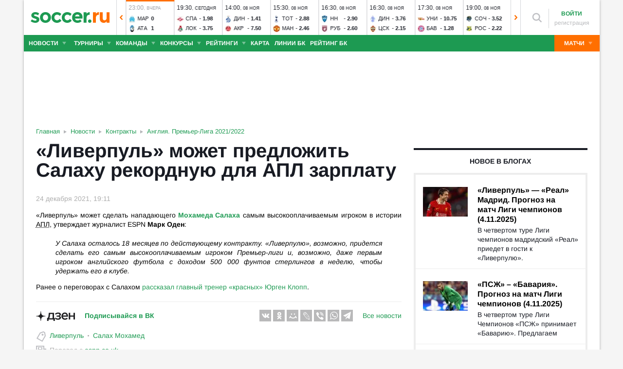

--- FILE ---
content_type: text/html; charset=utf-8
request_url: https://www.soccer.ru/news/1296643/salah-mohamed-liverpul?from=soccer_record&from_nid=1298295
body_size: 37933
content:
<!DOCTYPE html>
<html lang="ru">
<head>
    <base href="https://www.soccer.ru" />
    <title>«Ливерпуль» может предложить Салаху рекордную для АПЛ зарплату 24.12.2021 новости на SOCCER.RU</title>
    <meta content="kf_pCSbLpFK2vF-3Wchc-9dWBGD3b-xRd8TP9JBg9RU" name="google-site-verification">
    <meta content="yes" name="mobile-web-app-capable" />
    <meta name="viewport" content="width=device-width">
    <meta name="HandheldFriendly" content="True"/>
    <link rel="alternate" type="application/rss+xml" title="Новости футбола России и мира на Soccer.ru" href="https://www.soccer.ru/rss.xml" />
            <link href="https://www.soccer.ru/sites/all/themes/newtheme/fonts/Arimo.css" rel="stylesheet" media="print" onload="if(media!='all')media='all'">
            <link rel="apple-touch-icon" sizes="57x57" href="/apple-touch-icon-57x57.png">
    <link rel="apple-touch-icon" sizes="60x60" href="/apple-touch-icon-60x60.png">
    <link rel="apple-touch-icon" sizes="72x72" href="/apple-touch-icon-72x72.png">
    <link rel="apple-touch-icon" sizes="76x76" href="/apple-touch-icon-76x76.png">
    <link rel="apple-touch-icon" sizes="114x114" href="/apple-touch-icon-114x114.png">
    <link rel="apple-touch-icon" sizes="120x120" href="/apple-touch-icon-120x120.png">
    <link rel="apple-touch-icon" sizes="144x144" href="/apple-touch-icon-144x144.png">
    <link rel="apple-touch-icon" sizes="152x152" href="/apple-touch-icon-152x152.png">
    <link rel="apple-touch-icon" sizes="180x180" href="/apple-touch-icon-180x180.png">
    <link rel="icon" type="image/png" href="/favicon-16x16.png" sizes="16x16">
    <link rel="icon" type="image/png" href="/favicon-32x32.png" sizes="32x32">
    <link rel="icon" type="image/png" href="/favicon-48x48.png" sizes="48x48">
    <link rel="icon" type="image/png" href="/favicon-96x96.png" sizes="96x96">
    <link rel="icon" type="image/png" href="/favicon-114x114.png" sizes="96x96">
    <link rel="icon" type="image/png" href="/favicon-144x144.png" sizes="144x144">
    <link rel="icon" type="image/png" href="/favicon-192x192.png" sizes="192x192">
    <link rel="manifest" href="/manifest.json" crossorigin="use-credentials">
    <meta name="msapplication-config" content="/browserconfig.xml" />
    <link rel="mask-icon" href="/safari-pinned-tab.svg" color="#5bbad5">
    <meta name="msapplication-TileColor" content="#ffffff">
    <meta name="theme-color" content="#ffffff">
    <meta http-equiv="Content-Type" content="text/html; charset=utf-8" />
<link rel="alternate" media="only screen and (max-width: 640px)" href="https://m.soccer.ru/news/1296643/salah-mohamed-liverpul?from=soccer_record&amp;from_nid=1298295" />
<link rel="alternate" href="https://m.soccer.ru/news/1296643/salah-mohamed-liverpul?from=soccer_record&amp;from_nid=1298295" />
<link rel="amphtml" href="https://m.soccer.ru/news-amp/1296643" />
<meta property="article:published_time" content="2021-12-24" />
<meta name="keywords" content="Англия, Премьер-Лига 2021/2022, Контракты, Ливерпуль, Салах Мохамед, soccer, футбол" />
<meta name="description" content="«Ливерпуль» может сделать нападающего Мохамеда Салаха самым высокооплачиваемым игроком в истории АПЛ, утверждает журналист ESPN Марк Оден:" />
<meta name="twitter:card" content="summary_large_image" />
<meta name="twitter:site" content="@www_Soccer_Ru" />
<meta name="twitter:title" content="Ливерпуль может предложить Салаху рекордную для АПЛ зарплату" />
<meta name="twitter:url" content="https://www.soccer.ru/news/1296643/salah-mohamed-liverpul" />
<meta name="twitter:description" content="Ливерпуль может сделать нападающего Мохамеда Салаха самым высокооплачиваемым игроком в истории АПЛ, утверждает журналист ESPN Марк Оден:


	
		У Салаха осталось 18 месяцев по действующему контракту" />
<meta name="twitter:image" content="https://www.soccer.ru/news-image/1296643" />
<meta property="og:type" content="article" />
<meta property="og:site_name" content="Soccer.ru" />
<meta property="og:url" content="https://www.soccer.ru/news/1296643/salah-mohamed-liverpul" />
<meta property="og:title" content="Ливерпуль может предложить Салаху рекордную для АПЛ зарплату" />
<meta property="og:description" content="Ливерпуль может сделать нападающего Мохамеда Салаха самым высокооплачиваемым игроком в истории АПЛ, утверждает журналист ESPN Марк Оден:


	
		У Салаха осталось 18 месяцев по действующему контракту" />
<link rel="canonical" href="https://www.soccer.ru/news/1296643/salah-mohamed-liverpul" />
<meta property="og:image" content="https://www.soccer.ru/news-image/1296643" />
<meta property="og:image:type" content="image/jpeg" />
<meta property="og:image:width" content="1200" />
<meta property="og:image:height" content="630" />
<meta property="fb:admins" content="100010243751820" />
<meta property="fb:app_id" content="437363569796119" />
<meta property="fb:pages" content="1371272269617223" />
<meta name="mediator_author" content="Данил Бритвин" />
<meta name="mediator_theme" content="Англия. Премьер-Лига 2021/2022" />
<meta name="mediator_theme" content="Контракты" />
<meta name="mediator_theme" content="Ливерпуль" />
<meta name="mediator_theme" content="Салах Мохамед" />
<meta name="mediator" content="1296643" />
<meta name="mediator_published_time" content="2021-12-24T19:11:54+03:00" />
<meta name="news_keywords" content="Англия, Премьер-Лига 2021/2022, Контракты, Ливерпуль, Салах Мохамед, soccer, футбол" />
<link rel="image_src" href="https://www.soccer.ru/news-image/1296643" />
    <link type="text/css" rel="stylesheet" href="https://www.soccer.ru/sites/default/files/css/css_59uaam20_sKOpfFh0ZqTtpPxI3-I1p972W8URGFG0YQ.css" media="all" />
    <script src="https://www.soccer.ru/sites/all/themes/newtheme/adframe.js"></script>
    
        <script async src="https://relap.io/api/v6/head.js?token=tMy07mruLFum83B1"></script>
        <script>
        var page_generate_time = 1762393822;
    </script>
    <script src="https://www.soccer.ru/sites/default/files/js/js_apuBEnSNvGgyYFe_OVIu9YXoMco9CuCxvGynrutWiv0.js"></script>
<script>
<!--//--><![CDATA[//><!--
var yaParams = {
                                type: 'news',
                                author: 1096417,categories:['Контракты', 'Англия. Премьер-Лига 2021/2022'],persons:['Салах Мохамед'],source: 'espn.co.uk'}
//--><!]]>
</script>
<script src="https://www.soccer.ru/sites/default/files/js/js_F2c7zjRBN7zvIJBpPk14DYLLAdtTUvCi8oMZVm_p3BQ.js"></script>
<script>
<!--//--><![CDATA[//><!--
jQuery.extend(Drupal.settings, {"basePath":"\/","pathPrefix":"","setHasJsCookie":0,"ajaxPageState":{"theme":"newtheme","theme_token":"4wZ7Shdop2Bnnu6cyv5SHUI4TTbL_FQrydxXi7ZzzB4","jquery_version":"2.2","jquery_version_token":"pc-znyhgdVriaOjfW-d0QgIzO4s8dAr59Wv__uCYRao","js":{"sites\/all\/modules\/user_notifications\/pushstream.js":1,"sites\/all\/modules\/webpush\/firebase\/firebase-app.js":1,"sites\/all\/modules\/webpush\/firebase\/firebase-messaging.js":1,"sites\/all\/modules\/webpush\/webpush.js":1,"sites\/all\/themes\/newtheme\/js\/matches-update.js":1,"0":1,"sites\/all\/libraries\/jquery.event.move\/js\/jquery.event.move.js":1,"sites\/all\/libraries\/jquery.event.swipe\/js\/jquery.event.swipe.js":1,"sites\/all\/modules\/colorbox_swipe\/colorbox_swipe.js":1,"sites\/all\/modules\/jquery_update\/replace\/jquery\/2.2\/jquery.min.js":1,"sites\/all\/modules\/new_desine\/js\/my_js_init.js":1,"sites\/all\/modules\/new_desine\/js\/soccer_cookie.js":1,"misc\/jquery-extend-3.4.0.js":1,"misc\/jquery-html-prefilter-3.5.0-backport.js":1,"misc\/jquery.once.js":1,"misc\/drupal.js":1,"sites\/all\/modules\/jquery_update\/js\/jquery_browser.js":1,"sites\/all\/modules\/jquery_update\/replace\/ui\/ui\/minified\/jquery.ui.core.min.js":1,"sites\/all\/modules\/jquery_update\/replace\/ui\/ui\/minified\/jquery.ui.widget.min.js":1,"sites\/all\/modules\/jquery_update\/replace\/ui\/external\/jquery.cookie.js":1,"sites\/all\/modules\/jquery_update\/replace\/jquery.form\/4\/jquery.form.min.js":1,"sites\/all\/modules\/jquery_update\/replace\/ui\/ui\/minified\/jquery.ui.datepicker.min.js":1,"misc\/ui\/jquery.ui.datepicker-1.13.0-backport.js":1,"modules\/locale\/locale.datepicker.js":1,"sites\/all\/modules\/jquery_update\/replace\/ui\/ui\/minified\/jquery.ui.position.min.js":1,"misc\/ui\/jquery.ui.position-1.13.0-backport.js":1,"sites\/all\/modules\/jquery_update\/replace\/ui\/ui\/minified\/jquery.ui.menu.min.js":1,"sites\/all\/modules\/jquery_update\/replace\/ui\/ui\/minified\/jquery.ui.autocomplete.min.js":1,"misc\/ajax.js":1,"sites\/all\/modules\/jquery_update\/js\/jquery_update.js":1,"public:\/\/languages\/ru_vq5BTG5T_fDrgMwwIKpcr6LvYqFAdu-FFhI5C2WQsds.js":1,"sites\/all\/libraries\/colorbox\/jquery.colorbox-min.js":1,"sites\/all\/modules\/colorbox\/js\/colorbox.js":1,"sites\/all\/modules\/colorbox\/js\/colorbox_load.js":1,"sites\/all\/modules\/colorbox\/js\/colorbox_inline.js":1,"misc\/progress.js":1,"sites\/all\/modules\/ctools\/js\/modal.js":1,"sites\/all\/modules\/modal_forms\/js\/modal_forms_popup.js":1,"sites\/all\/libraries\/uniform\/jquery.uniform.min.js":1,"sites\/all\/modules\/uniform\/uniform.js":1,"sites\/all\/themes\/newtheme\/js\/recaptcha.js":1,"scripts\/ya_share.js":1,"sites\/all\/modules\/ckeditor\/plugins\/spoiler\/spoiler.js":1,"sites\/all\/themes\/newtheme\/js\/sticky-admin.js":1,"sites\/all\/libraries\/tag-it-master\/js\/tag-it.min.js":1,"sites\/all\/modules\/new_desine\/js\/image-source-field.js":1,"sites\/all\/modules\/new_desine\/js\/p_messages.js":1,"sites\/all\/modules\/new_desine\/js\/soccer_commands.js":1,"sites\/all\/modules\/soccer_special_banners\/js\/gifbox-banner.js":1,"sites\/all\/modules\/soccer_special_banners\/js\/special_functions.js":1,"sites\/all\/modules\/soccer_coments\/last_comment_text.js":1,"sites\/all\/modules\/soccer_coments\/js\/ajax-comands.js":1,"sites\/all\/modules\/soccer_special_banners\/js\/s-banners.js":1,"sites\/all\/modules\/person_photos\/swiper\/swiper-bundle.min.js":1,"sites\/all\/themes\/newtheme\/js\/header-matches-swiper.js":1,"sites\/all\/modules\/hybridauth\/js\/hybridauth.onclick.js":1,"sites\/all\/modules\/hybridauth\/js\/hybridauth.modal.js":1,"sites\/all\/themes\/newtheme\/js\/node_test.js":1,"sites\/all\/themes\/newtheme\/js\/infinity_scroll.js":1,"sites\/all\/modules\/new_desine\/js\/comments.js":1,"1":1,"sites\/all\/themes\/newtheme\/libs\/jquery.mousewheel.js":1,"sites\/all\/themes\/newtheme\/libs\/jquery.tablesorter.min.js":1,"sites\/all\/themes\/newtheme\/libs\/jquery.jscrollpane.min.js":1,"sites\/all\/themes\/newtheme\/js\/lib.js":1,"sites\/all\/themes\/newtheme\/libs\/tooltipster\/dist\/js\/tooltipster.bundle.min.js":1,"sites\/all\/themes\/newtheme\/js\/news_scroll_admin.js":1,"sites\/all\/themes\/newtheme\/js\/script.js":1,"sites\/all\/themes\/newtheme\/js\/lazysizes.min.js":1},"css":{"modules\/system\/system.base.css":1,"modules\/system\/system.menus.css":1,"modules\/system\/system.messages.css":1,"modules\/system\/system.theme.css":1,"misc\/ui\/jquery.ui.core.css":1,"misc\/ui\/jquery.ui.theme.css":1,"misc\/ui\/jquery.ui.datepicker.css":1,"misc\/ui\/jquery.ui.menu.css":1,"misc\/ui\/jquery.ui.autocomplete.css":1,"modules\/field\/theme\/field.css":1,"sites\/all\/modules\/geofield_ymap\/geofield_ymap.css":1,"modules\/node\/node.css":1,"modules\/poll\/poll.css":1,"modules\/user\/user.css":1,"sites\/all\/modules\/ckeditor\/css\/ckeditor.css":1,"sites\/all\/modules\/user_notifications\/user_notifications.css":1,"sites\/all\/libraries\/colorbox\/example3\/colorbox.css":1,"sites\/all\/modules\/ctools\/css\/ctools.css":1,"sites\/all\/modules\/ctools\/css\/modal.css":1,"sites\/all\/modules\/modal_forms\/css\/modal_forms_popup.css":1,"sites\/all\/libraries\/uniform\/css\/uniform.default.css":1,"sites\/all\/modules\/uniform\/uniform.css":1,"sites\/all\/modules\/webpush\/webpush.css":1,"sites\/all\/modules\/ckeditor\/plugins\/spoiler\/css\/spoiler.css":1,"sites\/default\/files\/css_sprites\/menu-sprites\/icons.css":1,"sites\/default\/files\/css_sprites\/country-flag-sprites\/country_icons.css":1,"sites\/all\/modules\/new_desine\/css\/sprites.css":1,"sites\/all\/themes\/newtheme\/css\/sticky.css":1,"sites\/all\/libraries\/tag-it-master\/css\/jquery.tagit.css":1,"sites\/all\/libraries\/tag-it-master\/css\/tagit.ui-zendesk.css":1,"sites\/all\/modules\/new_desine\/css\/p_messages.css":1,"sites\/all\/modules\/soccer_special_banners\/css\/s-banners.css":1,"sites\/all\/modules\/person_photos\/swiper\/swiper-bundle.min.css":1,"sites\/all\/themes\/newtheme\/css\/header-matches-swiper.css":1,"sites\/all\/modules\/hybridauth\/plugins\/icon_pack\/hybridauth_16\/hybridauth_16.css":1,"sites\/all\/themes\/newtheme\/css\/bookmaker.css":1,"sites\/all\/modules\/colorbox_swipe\/colorbox_swipe.css":1,"sites\/all\/themes\/newtheme\/css\/node_test.css":1,"sites\/all\/modules\/new_desine\/css\/comments.css":1,"sites\/all\/themes\/newtheme\/libs\/tooltipster\/dist\/css\/tooltipster.bundle.min.css":1,"sites\/all\/themes\/newtheme\/libs\/tooltipster\/dist\/css\/plugins\/tooltipster\/sideTip\/themes\/tooltipster-sideTip-shadow.min.css":1,"sites\/all\/themes\/newtheme\/css\/switch.css":1,"sites\/all\/themes\/newtheme\/buttons.css":1,"sites\/all\/themes\/newtheme\/style.css":1,"sites\/all\/themes\/newtheme\/css\/without-header.css":1,"sites\/all\/themes\/newtheme\/css\/match-grid.css":1,"sites\/all\/themes\/newtheme\/css\/html-list.css":1,"sites\/all\/themes\/newtheme\/libs\/jquery.jscrollpane.css":1,"sites\/all\/themes\/newtheme\/css\/night.css":1}},"branding_overlay":{"pokerstars_on_iphone":"1"},"colorbox":{"opacity":"0.85","current":"{current} \u0438\u0437 {total}","previous":"\u00ab \u041f\u0440\u0435\u0434","next":"\u0421\u043b\u0435\u0434 \u00bb","close":"\u0417\u0430\u043a\u0440\u044b\u0442\u044c","maxWidth":"98%","maxHeight":"98%","fixed":true,"mobiledetect":false,"mobiledevicewidth":"640px","file_public_path":"\/sites\/default\/files","specificPagesDefaultValue":"admin*\nimagebrowser*\nimg_assist*\nimce*\nnode\/add\/*\nnode\/*\/edit\nprint\/*\nprintpdf\/*\nsystem\/ajax\nsystem\/ajax\/*"},"fullscreen_field_font":"30","match_hide_score":{"status":0,"expire":0},"CToolsModal":{"loadingText":"\u0417\u0430\u0433\u0440\u0443\u0437\u043a\u0430...","closeText":"\u0417\u0430\u043a\u0440\u044b\u0442\u044c \u041e\u043a\u043d\u043e","closeImage":"\u003Cimg typeof=\u0022foaf:Image\u0022 src=\u0022https:\/\/www.soccer.ru\/sites\/all\/modules\/ctools\/images\/icon-close-window.png\u0022 alt=\u0022\u0417\u0430\u043a\u0440\u044b\u0442\u044c \u043e\u043a\u043d\u043e\u0022 title=\u0022\u0417\u0430\u043a\u0440\u044b\u0442\u044c \u043e\u043a\u043d\u043e\u0022 \/\u003E","throbber":"\u003Cimg typeof=\u0022foaf:Image\u0022 src=\u0022https:\/\/www.soccer.ru\/sites\/all\/modules\/ctools\/images\/throbber.gif\u0022 alt=\u0022\u0417\u0430\u0433\u0440\u0443\u0437\u043a\u0430\u0022 title=\u0022\u0417\u0430\u0433\u0440\u0443\u0437\u043a\u0430...\u0022 \/\u003E"},"modal-popup-small":{"modalSize":{"type":"fixed","width":300,"height":300},"modalOptions":{"opacity":0.85,"background":"#000"},"animation":"fadeIn","modalTheme":"ModalFormsPopup","throbber":"\u003Cimg typeof=\u0022foaf:Image\u0022 src=\u0022https:\/\/www.soccer.ru\/sites\/all\/modules\/modal_forms\/images\/loading_animation.gif\u0022 alt=\u0022\u0417\u0430\u0433\u0440\u0443\u0437\u043a\u0430...\u0022 title=\u0022\u0417\u0430\u0433\u0440\u0443\u0437\u043a\u0430\u0022 \/\u003E","closeText":"\u0417\u0430\u043a\u0440\u044b\u0442\u044c"},"modal-popup-medium":{"modalSize":{"type":"fixed","width":550,"height":450},"modalOptions":{"opacity":0.85,"background":"#000"},"animation":"fadeIn","modalTheme":"ModalFormsPopup","throbber":"\u003Cimg typeof=\u0022foaf:Image\u0022 src=\u0022https:\/\/www.soccer.ru\/sites\/all\/modules\/modal_forms\/images\/loading_animation.gif\u0022 alt=\u0022\u0417\u0430\u0433\u0440\u0443\u0437\u043a\u0430...\u0022 title=\u0022\u0417\u0430\u0433\u0440\u0443\u0437\u043a\u0430\u0022 \/\u003E","closeText":"\u0417\u0430\u043a\u0440\u044b\u0442\u044c"},"modal-popup-large":{"modalSize":{"type":"scale","width":0.8,"height":0.8},"modalOptions":{"opacity":0.85,"background":"#000"},"animation":"fadeIn","modalTheme":"ModalFormsPopup","throbber":"\u003Cimg typeof=\u0022foaf:Image\u0022 src=\u0022https:\/\/www.soccer.ru\/sites\/all\/modules\/modal_forms\/images\/loading_animation.gif\u0022 alt=\u0022\u0417\u0430\u0433\u0440\u0443\u0437\u043a\u0430...\u0022 title=\u0022\u0417\u0430\u0433\u0440\u0443\u0437\u043a\u0430\u0022 \/\u003E","closeText":"\u0417\u0430\u043a\u0440\u044b\u0442\u044c"},"uniform":{"selectors":["input:checkbox","input:file","input:radio","select"],"not":".cke_button__ocupload input,.noUniform"},"user_tags":[],"webpush":{"push_subscribe_window":"\u003Cdiv class=\u0022webpush-subscribe\u0022\u003E\r\n\t\u003Cdiv class=\u0022arrow\u0022\u003E\r\n\t\t\u0026nbsp;\u003C\/div\u003E\r\n\r\n\t\u003Cdiv class=\u0022push-block\u0022\u003E\r\n\t\t\u003Cdiv class=\u0022push-block-title\u0022\u003E\r\n\t\t\t\u003Cdiv\u003E\r\n\t\t\t\t\u0425\u043e\u0442\u0438\u0442\u0435 \u0432\u0441\u0435\u0433\u0434\u0430 \u0431\u044b\u0442\u044c \u0432 \u043a\u0443\u0440\u0441\u0435 \u0441\u0430\u043c\u044b\u0445 \u0438\u043d\u0442\u0435\u0440\u0435\u0441\u043d\u044b\u0445 \u043d\u043e\u0432\u043e\u0441\u0442\u0435\u0439 \u043e \u0444\u0443\u0442\u0431\u043e\u043b\u0435?\u003C\/div\u003E\r\n\t\t\u003C\/div\u003E\r\n\r\n\t\t\u003Cdiv class=\u0022content\u0022\u003E\r\n\t\t\t\u003Cdiv class=\u0022t1\u0022\u003E\r\n\t\t\t\t\u041c\u044b \u0431\u0443\u0434\u0435\u043c \u043f\u0440\u0438\u0441\u044b\u043b\u0430\u0442\u044c \u0442\u043e\u043b\u044c\u043a\u043e \u0432\u0430\u0436\u043d\u044b\u0435 \u0443\u0432\u0435\u0434\u043e\u043c\u043b\u0435\u043d\u0438\u044f \u0432 \u0431\u0440\u0430\u0443\u0437\u0435\u0440\u0435\u003C\/div\u003E\r\n\r\n\t\t\t\u003Cdiv class=\u0022buttons\u0022\u003E\r\n\t\t\t\t\u003Cdiv class=\u0022subscribe-complete\u0022\u003E\r\n\t\t\t\t\t\u041f\u043e\u0434\u043f\u0438\u0441\u0430\u0442\u044c\u0441\u044f\u003C\/div\u003E\r\n\r\n\t\t\t\t\u003Cdiv class=\u0022subscribe-cancel\u0022\u003E\r\n\t\t\t\t\t\u041d\u0435 \u0441\u0435\u0439\u0447\u0430\u0441\u003C\/div\u003E\r\n\t\t\t\u003C\/div\u003E\r\n\t\t\u003C\/div\u003E\r\n\t\u003C\/div\u003E\r\n\u003C\/div\u003E","push_show_after":"5"},"jquery":{"ui":{"datepicker":{"isRTL":false,"firstDay":"1"}}},"audio_player_auto_next":1,"fantasy_hide_player_team":1,"soccer_guess_player":{"time_per_question":"10","time_before_result":"10"}});
//--><!]]>
</script>
    <meta name="msvalidate.01" content="C48DDEB1D8DFC6185CD57DF1A928323B" />
<meta name="pmail-verification" content="e6960a7821012200ca1517969dd0d04d">
    <script>window.yaContextCb = window.yaContextCb || []</script>
    <script src="https://yandex.ru/ads/system/context.js" async></script>
           <!-- advertronic -->
        <link rel="preconnect" href="https://cdn.advertronic.io">
        <link rel="preload" href="https://cdn.advertronic.io/b/5ac6148c-fb9d-4d80-ab14-211960795680.json" as="fetch" type="application/json" crossorigin>
        <script src="https://cdn.advertronic.io/j/s.js" type="module"  async></script>
        <script>
            (window.advertronic = window.advertronic || {cmd:[]}).cmd.push({
                init:{userId: '5ac6148c-fb9d-4d80-ab14-211960795680'}
            });
        </script>
        <!--/ advertronic -->
    
<!-- Top.Mail.Ru counter -->
<script type="text/javascript">
var _tmr = window._tmr || (window._tmr = []);
_tmr.push({id: "884378", type: "pageView", start: (new Date()).getTime()});
(function (d, w, id) {
  if (d.getElementById(id)) return;
  var ts = d.createElement("script"); ts.type = "text/javascript"; ts.async = true; ts.id = id;
  ts.src = "https://top-fwz1.mail.ru/js/code.js";
  var f = function () {var s = d.getElementsByTagName("script")[0]; s.parentNode.insertBefore(ts, s);};
  if (w.opera == "[object Opera]") { d.addEventListener("DOMContentLoaded", f, false); } else { f(); }
})(document, window, "tmr-code");
</script>
<noscript><div><img src="https://top-fwz1.mail.ru/counter?id=884378;js=na" style="position:absolute;left:-9999px;" alt="Top.Mail.Ru" /></div></noscript>
<!-- /Top.Mail.Ru counter -->    </head>
<body data-full_mode="0" class="html not-front not-logged-in no-sidebars page-node page-node- page-node-1296643 node-type-news  red theme-desktop infinity-scroll"  data-timestamp="1762393822" data-node-date="24.12.2021">
<script>
    if(soccerGetCookie('night_mode_') !== null && parseInt(soccerGetCookie('night_mode_')) === 1){
        $('body').addClass('night');
    }
</script>
  <div id="adv"></div>
        <div id="site" class="site-wrapp">
            <div class="wrapper">
        <div id="site-inner">
                            <div itemscope itemtype="http://schema.org/WPHeader" id="header">
                    <meta itemprop="headline" content="Soccer.ru">
                    <meta itemprop="description" content="«Ливерпуль» может сделать нападающего Мохамеда Салаха самым высокооплачиваемым игроком в истории АПЛ, утверждает журналист ESPN Марк Оден:">
                                        <div class="logo"><a href="/"><img width="162" height="34" src="/sites/all/themes/newtheme/images/soccer-logo-690.svg" alt="Футбол" title="Футбол" onerror="this.src='/sites/all/themes/newtheme/images/logo690.png';this.height='22';$(this).css('padding-top','27px');$(this).css('padding-bottom','24px')"/></a></div>                       <div class="region region-header">
    <div id="block-new-desine-top-matches" class="block block-new-desine block-new-desine-top-matches">

    
  <div class="content">
                  <div class="slider" data-start="11" data-total="32">
        <div class="s-imgs">
            <div class="s-imgs-in" style="width: 3136px;">
                                                        <div class="s-slide s-slide-0" style="" data-num="1" title="Оренбург - Краснодар">
                                                <div class="r-border"></div>
                        <div class="match-status-bar" style="width: 100%;background: #ff6f00;"></div>                                                <!--[if lt IE 8]><!--><a href="/matches/orenburg-vs-krasnodar" class="mlink">
                            <object type="soccer/link"><!--<![endif]-->
                                <div class="match match-1456904" data-mid="1456904">
                                    <div class="m-status gray">
                                        <span class="match-time">16:00</span>, <span class="match-day">вчера</span>                                    </div>
                                    <div class="teams">
                                        <div class="t-name h"><div class="tlogo"><picture><source srcset="/sites/all/themes/newtheme/images/ball.webp" data-srcset="https://www.soccer.ru/sites/default/files/styles/new_desine_14_14_webp/public/teams-logo/fc_orenburg_logo.svg_.png?itok=w4DqqV27 1x, https://www.soccer.ru/sites/default/files/styles/28x28x2_w/public/teams-logo/fc_orenburg_logo.svg_.png?itok=c0pjuQOt 1.5x, https://www.soccer.ru/sites/default/files/styles/28x28x2_w/public/teams-logo/fc_orenburg_logo.svg_.png?itok=c0pjuQOt 2x, https://www.soccer.ru/sites/default/files/styles/42x42x2_w/public/teams-logo/fc_orenburg_logo.svg_.png?itok=Qp0EbfiB 3x" type="image/webp"><img class="lazyload" alt="Логотип футбольный клуб Оренбург" title="Логотип футбольный клуб Оренбург" src="/sites/all/themes/newtheme/images/ball.svg" data-src="https://www.soccer.ru/sites/default/files/styles/new_desine_14_14/public/teams-logo/fc_orenburg_logo.svg_.png?itok=qs8cbCMZ" data-srcset="https://www.soccer.ru/sites/default/files/styles/new_desine_14_14/public/teams-logo/fc_orenburg_logo.svg_.png?itok=qs8cbCMZ 1x, https://www.soccer.ru/sites/default/files/styles/28x28x2/public/teams-logo/fc_orenburg_logo.svg_.png?itok=2ZXkvWF_ 1.5x, https://www.soccer.ru/sites/default/files/styles/28x28x2/public/teams-logo/fc_orenburg_logo.svg_.png?itok=2ZXkvWF_ 2x, https://www.soccer.ru/sites/default/files/styles/42x42x2/public/teams-logo/fc_orenburg_logo.svg_.png?itok=wLFfaO-6 3x" width="14" height="14"/></picture><noscript><img class="" alt="Логотип футбольный клуб Оренбург" title="Логотип футбольный клуб Оренбург" src="https://www.soccer.ru/sites/default/files/styles/new_desine_14_14/public/teams-logo/fc_orenburg_logo.svg_.png?itok=qs8cbCMZ" data-srcset="https://www.soccer.ru/sites/default/files/styles/new_desine_14_14/public/teams-logo/fc_orenburg_logo.svg_.png?itok=qs8cbCMZ 1x, https://www.soccer.ru/sites/default/files/styles/28x28x2/public/teams-logo/fc_orenburg_logo.svg_.png?itok=2ZXkvWF_ 1.5x, https://www.soccer.ru/sites/default/files/styles/28x28x2/public/teams-logo/fc_orenburg_logo.svg_.png?itok=2ZXkvWF_ 2x, https://www.soccer.ru/sites/default/files/styles/42x42x2/public/teams-logo/fc_orenburg_logo.svg_.png?itok=wLFfaO-6 3x" width="14" height="14"/></noscript></div><div class="tname"><a class="tlink" href="/orenburg" title="Оренбург">Оре</a></div><div class="sc">1</div></div><div class="t-name v"><div class="tlogo"><picture><source srcset="/sites/all/themes/newtheme/images/ball.webp" data-srcset="https://www.soccer.ru/sites/default/files/styles/new_desine_14_14_webp/public/logos/big/krasnodar.png?itok=g8dak5Ep 1x, https://www.soccer.ru/sites/default/files/styles/28x28x2_w/public/logos/big/krasnodar.png?itok=elzOWnbv 1.5x, https://www.soccer.ru/sites/default/files/styles/28x28x2_w/public/logos/big/krasnodar.png?itok=elzOWnbv 2x, https://www.soccer.ru/sites/default/files/styles/42x42x2_w/public/logos/big/krasnodar.png?itok=bJeKm5VY 3x" type="image/webp"><img class="lazyload" alt="Логотип футбольный клуб Краснодар" title="Логотип футбольный клуб Краснодар" src="/sites/all/themes/newtheme/images/ball.svg" data-src="https://www.soccer.ru/sites/default/files/styles/new_desine_14_14/public/logos/big/krasnodar.png?itok=MHxANf8n" data-srcset="https://www.soccer.ru/sites/default/files/styles/new_desine_14_14/public/logos/big/krasnodar.png?itok=MHxANf8n 1x, https://www.soccer.ru/sites/default/files/styles/28x28x2/public/logos/big/krasnodar.png?itok=jSuYVwep 1.5x, https://www.soccer.ru/sites/default/files/styles/28x28x2/public/logos/big/krasnodar.png?itok=jSuYVwep 2x, https://www.soccer.ru/sites/default/files/styles/42x42x2/public/logos/big/krasnodar.png?itok=rLL9rOGl 3x" width="14" height="14"/></picture><noscript><img class="" alt="Логотип футбольный клуб Краснодар" title="Логотип футбольный клуб Краснодар" src="https://www.soccer.ru/sites/default/files/styles/new_desine_14_14/public/logos/big/krasnodar.png?itok=MHxANf8n" data-srcset="https://www.soccer.ru/sites/default/files/styles/new_desine_14_14/public/logos/big/krasnodar.png?itok=MHxANf8n 1x, https://www.soccer.ru/sites/default/files/styles/28x28x2/public/logos/big/krasnodar.png?itok=jSuYVwep 1.5x, https://www.soccer.ru/sites/default/files/styles/28x28x2/public/logos/big/krasnodar.png?itok=jSuYVwep 2x, https://www.soccer.ru/sites/default/files/styles/42x42x2/public/logos/big/krasnodar.png?itok=rLL9rOGl 3x" width="14" height="14"/></noscript></div><div class="tname"><a class="tlink" href="/krasnodar" title="Краснодар">Кра</a></div><div class="sc">3</div></div>                                    </div>
                                </div>
                                <!--[if lt IE 8]><!--></object>
                        </a><!--<![endif]-->
                    </div>
                                                        <div class="s-slide s-slide-1" style="" data-num="2" title="Динамо - ЦСКА">
                                                <div class="r-border"></div>
                        <div class="match-status-bar" style="width: 100%;background: #ff6f00;"></div>                                                <!--[if lt IE 8]><!--><a href="/matches/dinamo-mhch-vs-cska" class="mlink">
                            <object type="soccer/link"><!--<![endif]-->
                                <div class="match match-1456915" data-mid="1456915">
                                    <div class="m-status gray">
                                        <span class="match-time">18:15</span>, <span class="match-day">вчера</span>                                    </div>
                                    <div class="teams">
                                        <div class="t-name h"><div class="tlogo"><picture><source srcset="/sites/all/themes/newtheme/images/ball.webp" data-srcset="https://www.soccer.ru/sites/default/files/styles/new_desine_14_14_webp/public/logos/big/75231_0.png?itok=-F4CEwZ3 1x, https://www.soccer.ru/sites/default/files/styles/28x28x2_w/public/logos/big/75231_0.png?itok=PNzmLB0o 1.5x, https://www.soccer.ru/sites/default/files/styles/28x28x2_w/public/logos/big/75231_0.png?itok=PNzmLB0o 2x, https://www.soccer.ru/sites/default/files/styles/42x42x2_w/public/logos/big/75231_0.png?itok=Yjhps0Jo 3x" type="image/webp"><img class="lazyload" alt="Логотип футбольный клуб Динамо Мхч" title="Логотип футбольный клуб Динамо Мхч" src="/sites/all/themes/newtheme/images/ball.svg" data-src="https://www.soccer.ru/sites/default/files/styles/new_desine_14_14/public/logos/big/75231_0.png?itok=B564TQ9K" data-srcset="https://www.soccer.ru/sites/default/files/styles/new_desine_14_14/public/logos/big/75231_0.png?itok=B564TQ9K 1x, https://www.soccer.ru/sites/default/files/styles/28x28x2/public/logos/big/75231_0.png?itok=CijOm7U3 1.5x, https://www.soccer.ru/sites/default/files/styles/28x28x2/public/logos/big/75231_0.png?itok=CijOm7U3 2x, https://www.soccer.ru/sites/default/files/styles/42x42x2/public/logos/big/75231_0.png?itok=KWb7ws-n 3x" width="14" height="14"/></picture><noscript><img class="" alt="Логотип футбольный клуб Динамо Мхч" title="Логотип футбольный клуб Динамо Мхч" src="https://www.soccer.ru/sites/default/files/styles/new_desine_14_14/public/logos/big/75231_0.png?itok=B564TQ9K" data-srcset="https://www.soccer.ru/sites/default/files/styles/new_desine_14_14/public/logos/big/75231_0.png?itok=B564TQ9K 1x, https://www.soccer.ru/sites/default/files/styles/28x28x2/public/logos/big/75231_0.png?itok=CijOm7U3 1.5x, https://www.soccer.ru/sites/default/files/styles/28x28x2/public/logos/big/75231_0.png?itok=CijOm7U3 2x, https://www.soccer.ru/sites/default/files/styles/42x42x2/public/logos/big/75231_0.png?itok=KWb7ws-n 3x" width="14" height="14"/></noscript></div><div class="tname"><a class="tlink" href="/dinamo-mhch" title="Динамо Мхч">Дин</a></div><div class="sc">1</div></div><div class="t-name v"><div class="tlogo"><picture><source srcset="/sites/all/themes/newtheme/images/ball.webp" data-srcset="https://www.soccer.ru/sites/default/files/styles/new_desine_14_14_webp/public/logos/big/061.png?itok=c3SFt6zP 1x, https://www.soccer.ru/sites/default/files/styles/28x28x2_w/public/logos/big/061.png?itok=9xziCEJ9 1.5x, https://www.soccer.ru/sites/default/files/styles/28x28x2_w/public/logos/big/061.png?itok=9xziCEJ9 2x, https://www.soccer.ru/sites/default/files/styles/42x42x2_w/public/logos/big/061.png?itok=Be-8GPSG 3x" type="image/webp"><img class="lazyload" alt="Логотип футбольный клуб ЦСКА" title="Логотип футбольный клуб ЦСКА" src="/sites/all/themes/newtheme/images/ball.svg" data-src="https://www.soccer.ru/sites/default/files/styles/new_desine_14_14/public/logos/big/061.png?itok=QY5FvCY_" data-srcset="https://www.soccer.ru/sites/default/files/styles/new_desine_14_14/public/logos/big/061.png?itok=QY5FvCY_ 1x, https://www.soccer.ru/sites/default/files/styles/28x28x2/public/logos/big/061.png?itok=ZY0EK_TD 1.5x, https://www.soccer.ru/sites/default/files/styles/28x28x2/public/logos/big/061.png?itok=ZY0EK_TD 2x, https://www.soccer.ru/sites/default/files/styles/42x42x2/public/logos/big/061.png?itok=VDOYyDbo 3x" width="14" height="14"/></picture><noscript><img class="" alt="Логотип футбольный клуб ЦСКА" title="Логотип футбольный клуб ЦСКА" src="https://www.soccer.ru/sites/default/files/styles/new_desine_14_14/public/logos/big/061.png?itok=QY5FvCY_" data-srcset="https://www.soccer.ru/sites/default/files/styles/new_desine_14_14/public/logos/big/061.png?itok=QY5FvCY_ 1x, https://www.soccer.ru/sites/default/files/styles/28x28x2/public/logos/big/061.png?itok=ZY0EK_TD 1.5x, https://www.soccer.ru/sites/default/files/styles/28x28x2/public/logos/big/061.png?itok=ZY0EK_TD 2x, https://www.soccer.ru/sites/default/files/styles/42x42x2/public/logos/big/061.png?itok=VDOYyDbo 3x" width="14" height="14"/></noscript></div><div class="tname"><a class="tlink" href="/cska" title="ЦСКА">ЦСК</a></div><div class="sc">0</div></div>                                    </div>
                                </div>
                                <!--[if lt IE 8]><!--></object>
                        </a><!--<![endif]-->
                    </div>
                                                        <div class="s-slide s-slide-2" style="" data-num="3" title="Зенит - Динамо">
                                                <div class="r-border"></div>
                        <div class="match-status-bar" style="width: 100%;background: #ff6f00;"></div>                                                <!--[if lt IE 8]><!--><a href="/matches/zenit-vs-dinamo-m" class="mlink">
                            <object type="soccer/link"><!--<![endif]-->
                                <div class="match match-1456906" data-mid="1456906">
                                    <div class="m-status gray">
                                        <span class="match-time">20:30</span>, <span class="match-day">вчера</span>                                    </div>
                                    <div class="teams">
                                        <div class="t-name h"><div class="tlogo"><picture><source srcset="/sites/all/themes/newtheme/images/ball.webp" data-srcset="https://www.soccer.ru/sites/default/files/styles/new_desine_14_14_webp/public/teams-logo/zenit_2.png?itok=g0M45Ma7 1x, https://www.soccer.ru/sites/default/files/styles/28x28x2_w/public/teams-logo/zenit_2.png?itok=xAvceXpB 1.5x, https://www.soccer.ru/sites/default/files/styles/28x28x2_w/public/teams-logo/zenit_2.png?itok=xAvceXpB 2x, https://www.soccer.ru/sites/default/files/styles/42x42x2_w/public/teams-logo/zenit_2.png?itok=TGS6-7kz 3x" type="image/webp"><img class="lazyload" alt="Логотип футбольный клуб Зенит" title="Логотип футбольный клуб Зенит" src="/sites/all/themes/newtheme/images/ball.svg" data-src="https://www.soccer.ru/sites/default/files/styles/new_desine_14_14/public/teams-logo/zenit_2.png?itok=D7-NH4KU" data-srcset="https://www.soccer.ru/sites/default/files/styles/new_desine_14_14/public/teams-logo/zenit_2.png?itok=D7-NH4KU 1x, https://www.soccer.ru/sites/default/files/styles/28x28x2/public/teams-logo/zenit_2.png?itok=h2DVHAN- 1.5x, https://www.soccer.ru/sites/default/files/styles/28x28x2/public/teams-logo/zenit_2.png?itok=h2DVHAN- 2x, https://www.soccer.ru/sites/default/files/styles/42x42x2/public/teams-logo/zenit_2.png?itok=VcAV5uiq 3x" width="14" height="14"/></picture><noscript><img class="" alt="Логотип футбольный клуб Зенит" title="Логотип футбольный клуб Зенит" src="https://www.soccer.ru/sites/default/files/styles/new_desine_14_14/public/teams-logo/zenit_2.png?itok=D7-NH4KU" data-srcset="https://www.soccer.ru/sites/default/files/styles/new_desine_14_14/public/teams-logo/zenit_2.png?itok=D7-NH4KU 1x, https://www.soccer.ru/sites/default/files/styles/28x28x2/public/teams-logo/zenit_2.png?itok=h2DVHAN- 1.5x, https://www.soccer.ru/sites/default/files/styles/28x28x2/public/teams-logo/zenit_2.png?itok=h2DVHAN- 2x, https://www.soccer.ru/sites/default/files/styles/42x42x2/public/teams-logo/zenit_2.png?itok=VcAV5uiq 3x" width="14" height="14"/></noscript></div><div class="tname"><a class="tlink" href="/zenit" title="Зенит">Зен</a></div><div class="sc">1</div></div><div class="t-name v"><div class="tlogo"><picture><source srcset="/sites/all/themes/newtheme/images/ball.webp" data-srcset="https://www.soccer.ru/sites/default/files/styles/new_desine_14_14_webp/public/logos/big/dynamo_moscow_0.png?itok=J613iaWn 1x, https://www.soccer.ru/sites/default/files/styles/28x28x2_w/public/logos/big/dynamo_moscow_0.png?itok=lA-EOPHk 1.5x, https://www.soccer.ru/sites/default/files/styles/28x28x2_w/public/logos/big/dynamo_moscow_0.png?itok=lA-EOPHk 2x, https://www.soccer.ru/sites/default/files/styles/42x42x2_w/public/logos/big/dynamo_moscow_0.png?itok=_plxjdxP 3x" type="image/webp"><img class="lazyload" alt="Логотип футбольный клуб Динамо М" title="Логотип футбольный клуб Динамо М" src="/sites/all/themes/newtheme/images/ball.svg" data-src="https://www.soccer.ru/sites/default/files/styles/new_desine_14_14/public/logos/big/dynamo_moscow_0.png?itok=D5QO1S8h" data-srcset="https://www.soccer.ru/sites/default/files/styles/new_desine_14_14/public/logos/big/dynamo_moscow_0.png?itok=D5QO1S8h 1x, https://www.soccer.ru/sites/default/files/styles/28x28x2/public/logos/big/dynamo_moscow_0.png?itok=zox_PMJN 1.5x, https://www.soccer.ru/sites/default/files/styles/28x28x2/public/logos/big/dynamo_moscow_0.png?itok=zox_PMJN 2x, https://www.soccer.ru/sites/default/files/styles/42x42x2/public/logos/big/dynamo_moscow_0.png?itok=-CY6ylFZ 3x" width="14" height="14"/></picture><noscript><img class="" alt="Логотип футбольный клуб Динамо М" title="Логотип футбольный клуб Динамо М" src="https://www.soccer.ru/sites/default/files/styles/new_desine_14_14/public/logos/big/dynamo_moscow_0.png?itok=D5QO1S8h" data-srcset="https://www.soccer.ru/sites/default/files/styles/new_desine_14_14/public/logos/big/dynamo_moscow_0.png?itok=D5QO1S8h 1x, https://www.soccer.ru/sites/default/files/styles/28x28x2/public/logos/big/dynamo_moscow_0.png?itok=zox_PMJN 1.5x, https://www.soccer.ru/sites/default/files/styles/28x28x2/public/logos/big/dynamo_moscow_0.png?itok=zox_PMJN 2x, https://www.soccer.ru/sites/default/files/styles/42x42x2/public/logos/big/dynamo_moscow_0.png?itok=-CY6ylFZ 3x" width="14" height="14"/></noscript></div><div class="tname"><a class="tlink" href="/dinamo-m" title="Динамо М">Дин</a></div><div class="sc">3</div></div>                                    </div>
                                </div>
                                <!--[if lt IE 8]><!--></object>
                        </a><!--<![endif]-->
                    </div>
                                                        <div class="s-slide s-slide-3" style="" data-num="4" title="Карабах - Челси">
                                                <div class="r-border"></div>
                        <div class="match-status-bar" style="width: 100%;background: #ff6f00;"></div>                                                <!--[if lt IE 8]><!--><a href="/matches/karabah-vs-chelsi" class="mlink">
                            <object type="soccer/link"><!--<![endif]-->
                                <div class="match match-1454089" data-mid="1454089">
                                    <div class="m-status gray">
                                        <span class="match-time">20:45</span>, <span class="match-day">вчера</span>                                    </div>
                                    <div class="teams">
                                        <div class="t-name h"><div class="tlogo"><picture><source srcset="/sites/all/themes/newtheme/images/ball.webp" data-srcset="https://www.soccer.ru/sites/default/files/styles/new_desine_14_14_webp/public/logos/big/180.png?itok=cfKdCdcT 1x, https://www.soccer.ru/sites/default/files/styles/28x28x2_w/public/logos/big/180.png?itok=6L6JM1E5 1.5x, https://www.soccer.ru/sites/default/files/styles/28x28x2_w/public/logos/big/180.png?itok=6L6JM1E5 2x, https://www.soccer.ru/sites/default/files/styles/42x42x2_w/public/logos/big/180.png?itok=PV2Q-3tu 3x" type="image/webp"><img class="lazyload" alt="Логотип футбольный клуб Карабах" title="Логотип футбольный клуб Карабах" src="/sites/all/themes/newtheme/images/ball.svg" data-src="https://www.soccer.ru/sites/default/files/styles/new_desine_14_14/public/logos/big/180.png?itok=z8ypJJeI" data-srcset="https://www.soccer.ru/sites/default/files/styles/new_desine_14_14/public/logos/big/180.png?itok=z8ypJJeI 1x, https://www.soccer.ru/sites/default/files/styles/28x28x2/public/logos/big/180.png?itok=0IjtSltj 1.5x, https://www.soccer.ru/sites/default/files/styles/28x28x2/public/logos/big/180.png?itok=0IjtSltj 2x, https://www.soccer.ru/sites/default/files/styles/42x42x2/public/logos/big/180.png?itok=nlY8Q49x 3x" width="14" height="14"/></picture><noscript><img class="" alt="Логотип футбольный клуб Карабах" title="Логотип футбольный клуб Карабах" src="https://www.soccer.ru/sites/default/files/styles/new_desine_14_14/public/logos/big/180.png?itok=z8ypJJeI" data-srcset="https://www.soccer.ru/sites/default/files/styles/new_desine_14_14/public/logos/big/180.png?itok=z8ypJJeI 1x, https://www.soccer.ru/sites/default/files/styles/28x28x2/public/logos/big/180.png?itok=0IjtSltj 1.5x, https://www.soccer.ru/sites/default/files/styles/28x28x2/public/logos/big/180.png?itok=0IjtSltj 2x, https://www.soccer.ru/sites/default/files/styles/42x42x2/public/logos/big/180.png?itok=nlY8Q49x 3x" width="14" height="14"/></noscript></div><div class="tname"><a class="tlink" href="/karabah" title="Карабах">Кар</a></div><div class="sc">2</div></div><div class="t-name v"><div class="tlogo"><picture><source srcset="/sites/all/themes/newtheme/images/ball.webp" data-srcset="https://www.soccer.ru/sites/default/files/styles/new_desine_14_14_webp/public/logos/big/chelsea.png?itok=Hb7BdkCI 1x, https://www.soccer.ru/sites/default/files/styles/28x28x2_w/public/logos/big/chelsea.png?itok=Yq9J7xm6 1.5x, https://www.soccer.ru/sites/default/files/styles/28x28x2_w/public/logos/big/chelsea.png?itok=Yq9J7xm6 2x, https://www.soccer.ru/sites/default/files/styles/42x42x2_w/public/logos/big/chelsea.png?itok=QgqOeHA7 3x" type="image/webp"><img class="lazyload" alt="Логотип футбольный клуб Челси" title="Логотип футбольный клуб Челси" src="/sites/all/themes/newtheme/images/ball.svg" data-src="https://www.soccer.ru/sites/default/files/styles/new_desine_14_14/public/logos/big/chelsea.png?itok=Fq8PXfpL" data-srcset="https://www.soccer.ru/sites/default/files/styles/new_desine_14_14/public/logos/big/chelsea.png?itok=Fq8PXfpL 1x, https://www.soccer.ru/sites/default/files/styles/28x28x2/public/logos/big/chelsea.png?itok=0k1g8-zG 1.5x, https://www.soccer.ru/sites/default/files/styles/28x28x2/public/logos/big/chelsea.png?itok=0k1g8-zG 2x, https://www.soccer.ru/sites/default/files/styles/42x42x2/public/logos/big/chelsea.png?itok=4raUjJpm 3x" width="14" height="14"/></picture><noscript><img class="" alt="Логотип футбольный клуб Челси" title="Логотип футбольный клуб Челси" src="https://www.soccer.ru/sites/default/files/styles/new_desine_14_14/public/logos/big/chelsea.png?itok=Fq8PXfpL" data-srcset="https://www.soccer.ru/sites/default/files/styles/new_desine_14_14/public/logos/big/chelsea.png?itok=Fq8PXfpL 1x, https://www.soccer.ru/sites/default/files/styles/28x28x2/public/logos/big/chelsea.png?itok=0k1g8-zG 1.5x, https://www.soccer.ru/sites/default/files/styles/28x28x2/public/logos/big/chelsea.png?itok=0k1g8-zG 2x, https://www.soccer.ru/sites/default/files/styles/42x42x2/public/logos/big/chelsea.png?itok=4raUjJpm 3x" width="14" height="14"/></noscript></div><div class="tname"><a class="tlink" href="/chelsi" title="Челси">Чел</a></div><div class="sc">2</div></div>                                    </div>
                                </div>
                                <!--[if lt IE 8]><!--></object>
                        </a><!--<![endif]-->
                    </div>
                                                        <div class="s-slide s-slide-4" style="" data-num="5" title="Пафос - Вильярреал">
                                                <div class="r-border"></div>
                        <div class="match-status-bar" style="width: 100%;background: #ff6f00;"></div>                                                <!--[if lt IE 8]><!--><a href="/matches/pafos-vs-vilyarreal" class="mlink">
                            <object type="soccer/link"><!--<![endif]-->
                                <div class="match match-1454090" data-mid="1454090">
                                    <div class="m-status gray">
                                        <span class="match-time">20:45</span>, <span class="match-day">вчера</span>                                    </div>
                                    <div class="teams">
                                        <div class="t-name h"><div class="tlogo"><picture><source srcset="/sites/all/themes/newtheme/images/ball.webp" data-srcset="https://www.soccer.ru/sites/default/files/styles/new_desine_14_14_webp/public/logos/big/pafos.png?itok=kdBbOcVP 1x, https://www.soccer.ru/sites/default/files/styles/28x28x2_w/public/logos/big/pafos.png?itok=hJVrJ3RV 1.5x, https://www.soccer.ru/sites/default/files/styles/28x28x2_w/public/logos/big/pafos.png?itok=hJVrJ3RV 2x, https://www.soccer.ru/sites/default/files/styles/42x42x2_w/public/logos/big/pafos.png?itok=P703lmLi 3x" type="image/webp"><img class="lazyload" alt="Логотип футбольный клуб Пафос" title="Логотип футбольный клуб Пафос" src="/sites/all/themes/newtheme/images/ball.svg" data-src="https://www.soccer.ru/sites/default/files/styles/new_desine_14_14/public/logos/big/pafos.png?itok=9mMgeIoS" data-srcset="https://www.soccer.ru/sites/default/files/styles/new_desine_14_14/public/logos/big/pafos.png?itok=9mMgeIoS 1x, https://www.soccer.ru/sites/default/files/styles/28x28x2/public/logos/big/pafos.png?itok=1oyaQH1d 1.5x, https://www.soccer.ru/sites/default/files/styles/28x28x2/public/logos/big/pafos.png?itok=1oyaQH1d 2x, https://www.soccer.ru/sites/default/files/styles/42x42x2/public/logos/big/pafos.png?itok=4tsZvgYn 3x" width="14" height="14"/></picture><noscript><img class="" alt="Логотип футбольный клуб Пафос" title="Логотип футбольный клуб Пафос" src="https://www.soccer.ru/sites/default/files/styles/new_desine_14_14/public/logos/big/pafos.png?itok=9mMgeIoS" data-srcset="https://www.soccer.ru/sites/default/files/styles/new_desine_14_14/public/logos/big/pafos.png?itok=9mMgeIoS 1x, https://www.soccer.ru/sites/default/files/styles/28x28x2/public/logos/big/pafos.png?itok=1oyaQH1d 1.5x, https://www.soccer.ru/sites/default/files/styles/28x28x2/public/logos/big/pafos.png?itok=1oyaQH1d 2x, https://www.soccer.ru/sites/default/files/styles/42x42x2/public/logos/big/pafos.png?itok=4tsZvgYn 3x" width="14" height="14"/></noscript></div><div class="tname"><a class="tlink" href="/pafos" title="Пафос">Паф</a></div><div class="sc">1</div></div><div class="t-name v"><div class="tlogo"><picture><source srcset="/sites/all/themes/newtheme/images/ball.webp" data-srcset="https://www.soccer.ru/sites/default/files/styles/new_desine_14_14_webp/public/logos/big/vilyarreal.png?itok=U_2Xkgqk 1x, https://www.soccer.ru/sites/default/files/styles/28x28x2_w/public/logos/big/vilyarreal.png?itok=OWSseGwg 1.5x, https://www.soccer.ru/sites/default/files/styles/28x28x2_w/public/logos/big/vilyarreal.png?itok=OWSseGwg 2x, https://www.soccer.ru/sites/default/files/styles/42x42x2_w/public/logos/big/vilyarreal.png?itok=bR6aWQpZ 3x" type="image/webp"><img class="lazyload" alt="Логотип футбольный клуб Вильярреал" title="Логотип футбольный клуб Вильярреал" src="/sites/all/themes/newtheme/images/ball.svg" data-src="https://www.soccer.ru/sites/default/files/styles/new_desine_14_14/public/logos/big/vilyarreal.png?itok=nSKo72KI" data-srcset="https://www.soccer.ru/sites/default/files/styles/new_desine_14_14/public/logos/big/vilyarreal.png?itok=nSKo72KI 1x, https://www.soccer.ru/sites/default/files/styles/28x28x2/public/logos/big/vilyarreal.png?itok=gx5Fzuxe 1.5x, https://www.soccer.ru/sites/default/files/styles/28x28x2/public/logos/big/vilyarreal.png?itok=gx5Fzuxe 2x, https://www.soccer.ru/sites/default/files/styles/42x42x2/public/logos/big/vilyarreal.png?itok=ru1Ih1yS 3x" width="14" height="14"/></picture><noscript><img class="" alt="Логотип футбольный клуб Вильярреал" title="Логотип футбольный клуб Вильярреал" src="https://www.soccer.ru/sites/default/files/styles/new_desine_14_14/public/logos/big/vilyarreal.png?itok=nSKo72KI" data-srcset="https://www.soccer.ru/sites/default/files/styles/new_desine_14_14/public/logos/big/vilyarreal.png?itok=nSKo72KI 1x, https://www.soccer.ru/sites/default/files/styles/28x28x2/public/logos/big/vilyarreal.png?itok=gx5Fzuxe 1.5x, https://www.soccer.ru/sites/default/files/styles/28x28x2/public/logos/big/vilyarreal.png?itok=gx5Fzuxe 2x, https://www.soccer.ru/sites/default/files/styles/42x42x2/public/logos/big/vilyarreal.png?itok=ru1Ih1yS 3x" width="14" height="14"/></noscript></div><div class="tname"><a class="tlink" href="/vilyarreal" title="Вильярреал">Вил</a></div><div class="sc">0</div></div>                                    </div>
                                </div>
                                <!--[if lt IE 8]><!--></object>
                        </a><!--<![endif]-->
                    </div>
                                                        <div class="s-slide s-slide-5" style="" data-num="6" title="Манчестер Сити - Боруссия">
                                                <div class="r-border"></div>
                        <div class="match-status-bar" style="width: 100%;background: #ff6f00;"></div>                                                <!--[if lt IE 8]><!--><a href="/matches/manchester-siti-vs-borussiya-d" class="mlink">
                            <object type="soccer/link"><!--<![endif]-->
                                <div class="match match-1454091" data-mid="1454091">
                                    <div class="m-status gray">
                                        <span class="match-time">23:00</span>, <span class="match-day">вчера</span>                                    </div>
                                    <div class="teams">
                                        <div class="t-name h"><div class="tlogo"><picture><source srcset="/sites/all/themes/newtheme/images/ball.webp" data-srcset="https://www.soccer.ru/sites/default/files/styles/new_desine_14_14_webp/public/logos/big/manchester_siti_2.png?itok=q6L3DGTR 1x, https://www.soccer.ru/sites/default/files/styles/28x28x2_w/public/logos/big/manchester_siti_2.png?itok=r4RoVwzV 1.5x, https://www.soccer.ru/sites/default/files/styles/28x28x2_w/public/logos/big/manchester_siti_2.png?itok=r4RoVwzV 2x, https://www.soccer.ru/sites/default/files/styles/42x42x2_w/public/logos/big/manchester_siti_2.png?itok=8EGxrYJR 3x" type="image/webp"><img class="lazyload" alt="Логотип футбольный клуб Манчестер Сити" title="Логотип футбольный клуб Манчестер Сити" src="/sites/all/themes/newtheme/images/ball.svg" data-src="https://www.soccer.ru/sites/default/files/styles/new_desine_14_14/public/logos/big/manchester_siti_2.png?itok=2LP_sslJ" data-srcset="https://www.soccer.ru/sites/default/files/styles/new_desine_14_14/public/logos/big/manchester_siti_2.png?itok=2LP_sslJ 1x, https://www.soccer.ru/sites/default/files/styles/28x28x2/public/logos/big/manchester_siti_2.png?itok=NhG1T5IA 1.5x, https://www.soccer.ru/sites/default/files/styles/28x28x2/public/logos/big/manchester_siti_2.png?itok=NhG1T5IA 2x, https://www.soccer.ru/sites/default/files/styles/42x42x2/public/logos/big/manchester_siti_2.png?itok=bSSKgBgp 3x" width="14" height="14"/></picture><noscript><img class="" alt="Логотип футбольный клуб Манчестер Сити" title="Логотип футбольный клуб Манчестер Сити" src="https://www.soccer.ru/sites/default/files/styles/new_desine_14_14/public/logos/big/manchester_siti_2.png?itok=2LP_sslJ" data-srcset="https://www.soccer.ru/sites/default/files/styles/new_desine_14_14/public/logos/big/manchester_siti_2.png?itok=2LP_sslJ 1x, https://www.soccer.ru/sites/default/files/styles/28x28x2/public/logos/big/manchester_siti_2.png?itok=NhG1T5IA 1.5x, https://www.soccer.ru/sites/default/files/styles/28x28x2/public/logos/big/manchester_siti_2.png?itok=NhG1T5IA 2x, https://www.soccer.ru/sites/default/files/styles/42x42x2/public/logos/big/manchester_siti_2.png?itok=bSSKgBgp 3x" width="14" height="14"/></noscript></div><div class="tname"><a class="tlink" href="/manchester-siti" title="Манчестер Сити">Ман</a></div><div class="sc">4</div></div><div class="t-name v"><div class="tlogo"><picture><source srcset="/sites/all/themes/newtheme/images/ball.webp" data-srcset="https://www.soccer.ru/sites/default/files/styles/new_desine_14_14_webp/public/logos/big/bvb_1.png?itok=F9mkLC3a 1x, https://www.soccer.ru/sites/default/files/styles/28x28x2_w/public/logos/big/bvb_1.png?itok=FQBwoccs 1.5x, https://www.soccer.ru/sites/default/files/styles/28x28x2_w/public/logos/big/bvb_1.png?itok=FQBwoccs 2x, https://www.soccer.ru/sites/default/files/styles/42x42x2_w/public/logos/big/bvb_1.png?itok=q4SlwXfd 3x" type="image/webp"><img class="lazyload" alt="Логотип футбольный клуб Боруссия Д" title="Логотип футбольный клуб Боруссия Д" src="/sites/all/themes/newtheme/images/ball.svg" data-src="https://www.soccer.ru/sites/default/files/styles/new_desine_14_14/public/logos/big/bvb_1.png?itok=myeaIj2e" data-srcset="https://www.soccer.ru/sites/default/files/styles/new_desine_14_14/public/logos/big/bvb_1.png?itok=myeaIj2e 1x, https://www.soccer.ru/sites/default/files/styles/28x28x2/public/logos/big/bvb_1.png?itok=zLgjWUcT 1.5x, https://www.soccer.ru/sites/default/files/styles/28x28x2/public/logos/big/bvb_1.png?itok=zLgjWUcT 2x, https://www.soccer.ru/sites/default/files/styles/42x42x2/public/logos/big/bvb_1.png?itok=VhurPMXK 3x" width="14" height="14"/></picture><noscript><img class="" alt="Логотип футбольный клуб Боруссия Д" title="Логотип футбольный клуб Боруссия Д" src="https://www.soccer.ru/sites/default/files/styles/new_desine_14_14/public/logos/big/bvb_1.png?itok=myeaIj2e" data-srcset="https://www.soccer.ru/sites/default/files/styles/new_desine_14_14/public/logos/big/bvb_1.png?itok=myeaIj2e 1x, https://www.soccer.ru/sites/default/files/styles/28x28x2/public/logos/big/bvb_1.png?itok=zLgjWUcT 1.5x, https://www.soccer.ru/sites/default/files/styles/28x28x2/public/logos/big/bvb_1.png?itok=zLgjWUcT 2x, https://www.soccer.ru/sites/default/files/styles/42x42x2/public/logos/big/bvb_1.png?itok=VhurPMXK 3x" width="14" height="14"/></noscript></div><div class="tname"><a class="tlink" href="/borussiya-d" title="Боруссия Д">Бор</a></div><div class="sc">1</div></div>                                    </div>
                                </div>
                                <!--[if lt IE 8]><!--></object>
                        </a><!--<![endif]-->
                    </div>
                                                        <div class="s-slide s-slide-6" style="" data-num="7" title="Брюгге - Барселона">
                                                <div class="r-border"></div>
                        <div class="match-status-bar" style="width: 100%;background: #ff6f00;"></div>                                                <!--[if lt IE 8]><!--><a href="/matches/bryugge-vs-barselona" class="mlink">
                            <object type="soccer/link"><!--<![endif]-->
                                <div class="match match-1454092" data-mid="1454092">
                                    <div class="m-status gray">
                                        <span class="match-time">23:00</span>, <span class="match-day">вчера</span>                                    </div>
                                    <div class="teams">
                                        <div class="t-name h"><div class="tlogo"><picture><source srcset="/sites/all/themes/newtheme/images/ball.webp" data-srcset="https://www.soccer.ru/sites/default/files/styles/new_desine_14_14_webp/public/logos/big/219.png?itok=iVC4lCev 1x, https://www.soccer.ru/sites/default/files/styles/28x28x2_w/public/logos/big/219.png?itok=Zh_chSjg 1.5x, https://www.soccer.ru/sites/default/files/styles/28x28x2_w/public/logos/big/219.png?itok=Zh_chSjg 2x, https://www.soccer.ru/sites/default/files/styles/42x42x2_w/public/logos/big/219.png?itok=Y0naNyTx 3x" type="image/webp"><img class="lazyload" alt="Логотип футбольный клуб Брюгге" title="Логотип футбольный клуб Брюгге" src="/sites/all/themes/newtheme/images/ball.svg" data-src="https://www.soccer.ru/sites/default/files/styles/new_desine_14_14/public/logos/big/219.png?itok=0EZlKQ8A" data-srcset="https://www.soccer.ru/sites/default/files/styles/new_desine_14_14/public/logos/big/219.png?itok=0EZlKQ8A 1x, https://www.soccer.ru/sites/default/files/styles/28x28x2/public/logos/big/219.png?itok=MCzEY7CN 1.5x, https://www.soccer.ru/sites/default/files/styles/28x28x2/public/logos/big/219.png?itok=MCzEY7CN 2x, https://www.soccer.ru/sites/default/files/styles/42x42x2/public/logos/big/219.png?itok=Bs-dv6hh 3x" width="14" height="14"/></picture><noscript><img class="" alt="Логотип футбольный клуб Брюгге" title="Логотип футбольный клуб Брюгге" src="https://www.soccer.ru/sites/default/files/styles/new_desine_14_14/public/logos/big/219.png?itok=0EZlKQ8A" data-srcset="https://www.soccer.ru/sites/default/files/styles/new_desine_14_14/public/logos/big/219.png?itok=0EZlKQ8A 1x, https://www.soccer.ru/sites/default/files/styles/28x28x2/public/logos/big/219.png?itok=MCzEY7CN 1.5x, https://www.soccer.ru/sites/default/files/styles/28x28x2/public/logos/big/219.png?itok=MCzEY7CN 2x, https://www.soccer.ru/sites/default/files/styles/42x42x2/public/logos/big/219.png?itok=Bs-dv6hh 3x" width="14" height="14"/></noscript></div><div class="tname"><a class="tlink" href="/bryugge" title="Брюгге">Брю</a></div><div class="sc">3</div></div><div class="t-name v"><div class="tlogo"><picture><source srcset="/sites/all/themes/newtheme/images/ball.webp" data-srcset="https://www.soccer.ru/sites/default/files/styles/new_desine_14_14_webp/public/teams-logo/barselona.png?itok=dofbjCuU 1x, https://www.soccer.ru/sites/default/files/styles/28x28x2_w/public/teams-logo/barselona.png?itok=AH9trIe3 1.5x, https://www.soccer.ru/sites/default/files/styles/28x28x2_w/public/teams-logo/barselona.png?itok=AH9trIe3 2x, https://www.soccer.ru/sites/default/files/styles/42x42x2_w/public/teams-logo/barselona.png?itok=4UpDcLUq 3x" type="image/webp"><img class="lazyload" alt="Логотип футбольный клуб Барселона" title="Логотип футбольный клуб Барселона" src="/sites/all/themes/newtheme/images/ball.svg" data-src="https://www.soccer.ru/sites/default/files/styles/new_desine_14_14/public/teams-logo/barselona.png?itok=Gfvshf8H" data-srcset="https://www.soccer.ru/sites/default/files/styles/new_desine_14_14/public/teams-logo/barselona.png?itok=Gfvshf8H 1x, https://www.soccer.ru/sites/default/files/styles/28x28x2/public/teams-logo/barselona.png?itok=gNKSEth5 1.5x, https://www.soccer.ru/sites/default/files/styles/28x28x2/public/teams-logo/barselona.png?itok=gNKSEth5 2x, https://www.soccer.ru/sites/default/files/styles/42x42x2/public/teams-logo/barselona.png?itok=vUScs4nY 3x" width="14" height="14"/></picture><noscript><img class="" alt="Логотип футбольный клуб Барселона" title="Логотип футбольный клуб Барселона" src="https://www.soccer.ru/sites/default/files/styles/new_desine_14_14/public/teams-logo/barselona.png?itok=Gfvshf8H" data-srcset="https://www.soccer.ru/sites/default/files/styles/new_desine_14_14/public/teams-logo/barselona.png?itok=Gfvshf8H 1x, https://www.soccer.ru/sites/default/files/styles/28x28x2/public/teams-logo/barselona.png?itok=gNKSEth5 1.5x, https://www.soccer.ru/sites/default/files/styles/28x28x2/public/teams-logo/barselona.png?itok=gNKSEth5 2x, https://www.soccer.ru/sites/default/files/styles/42x42x2/public/teams-logo/barselona.png?itok=vUScs4nY 3x" width="14" height="14"/></noscript></div><div class="tname"><a class="tlink" href="/barselona" title="Барселона">Бар</a></div><div class="sc">3</div></div>                                    </div>
                                </div>
                                <!--[if lt IE 8]><!--></object>
                        </a><!--<![endif]-->
                    </div>
                                                        <div class="s-slide s-slide-7" style="" data-num="8" title="Аякс - Галатасарай">
                                                <div class="r-border"></div>
                        <div class="match-status-bar" style="width: 100%;background: #ff6f00;"></div>                                                <!--[if lt IE 8]><!--><a href="/matches/ayaks-vs-galatasaray" class="mlink">
                            <object type="soccer/link"><!--<![endif]-->
                                <div class="match match-1454093" data-mid="1454093">
                                    <div class="m-status gray">
                                        <span class="match-time">23:00</span>, <span class="match-day">вчера</span>                                    </div>
                                    <div class="teams">
                                        <div class="t-name h"><div class="tlogo"><picture><source srcset="/sites/all/themes/newtheme/images/ball.webp" data-srcset="https://www.soccer.ru/sites/default/files/styles/new_desine_14_14_webp/public/teams-logo/ayaks_0.png?itok=3Pws8ISL 1x, https://www.soccer.ru/sites/default/files/styles/28x28x2_w/public/teams-logo/ayaks_0.png?itok=NTTjMpVo 1.5x, https://www.soccer.ru/sites/default/files/styles/28x28x2_w/public/teams-logo/ayaks_0.png?itok=NTTjMpVo 2x, https://www.soccer.ru/sites/default/files/styles/42x42x2_w/public/teams-logo/ayaks_0.png?itok=VmWIq6mP 3x" type="image/webp"><img class="lazyload" alt="Логотип футбольный клуб Аякс" title="Логотип футбольный клуб Аякс" src="/sites/all/themes/newtheme/images/ball.svg" data-src="https://www.soccer.ru/sites/default/files/styles/new_desine_14_14/public/teams-logo/ayaks_0.png?itok=VscHd9KU" data-srcset="https://www.soccer.ru/sites/default/files/styles/new_desine_14_14/public/teams-logo/ayaks_0.png?itok=VscHd9KU 1x, https://www.soccer.ru/sites/default/files/styles/28x28x2/public/teams-logo/ayaks_0.png?itok=nQH2Iqj9 1.5x, https://www.soccer.ru/sites/default/files/styles/28x28x2/public/teams-logo/ayaks_0.png?itok=nQH2Iqj9 2x, https://www.soccer.ru/sites/default/files/styles/42x42x2/public/teams-logo/ayaks_0.png?itok=ASPeYUeZ 3x" width="14" height="14"/></picture><noscript><img class="" alt="Логотип футбольный клуб Аякс" title="Логотип футбольный клуб Аякс" src="https://www.soccer.ru/sites/default/files/styles/new_desine_14_14/public/teams-logo/ayaks_0.png?itok=VscHd9KU" data-srcset="https://www.soccer.ru/sites/default/files/styles/new_desine_14_14/public/teams-logo/ayaks_0.png?itok=VscHd9KU 1x, https://www.soccer.ru/sites/default/files/styles/28x28x2/public/teams-logo/ayaks_0.png?itok=nQH2Iqj9 1.5x, https://www.soccer.ru/sites/default/files/styles/28x28x2/public/teams-logo/ayaks_0.png?itok=nQH2Iqj9 2x, https://www.soccer.ru/sites/default/files/styles/42x42x2/public/teams-logo/ayaks_0.png?itok=ASPeYUeZ 3x" width="14" height="14"/></noscript></div><div class="tname"><a class="tlink" href="/ayaks" title="Аякс">Аяк</a></div><div class="sc">0</div></div><div class="t-name v"><div class="tlogo"><picture><source srcset="/sites/all/themes/newtheme/images/ball.webp" data-srcset="https://www.soccer.ru/sites/default/files/styles/new_desine_14_14_webp/public/logos/big/galatasaray.png?itok=f30IaE8N 1x, https://www.soccer.ru/sites/default/files/styles/28x28x2_w/public/logos/big/galatasaray.png?itok=PE0RK16P 1.5x, https://www.soccer.ru/sites/default/files/styles/28x28x2_w/public/logos/big/galatasaray.png?itok=PE0RK16P 2x, https://www.soccer.ru/sites/default/files/styles/42x42x2_w/public/logos/big/galatasaray.png?itok=fWiTowbT 3x" type="image/webp"><img class="lazyload" alt="Логотип футбольный клуб Галатасарай" title="Логотип футбольный клуб Галатасарай" src="/sites/all/themes/newtheme/images/ball.svg" data-src="https://www.soccer.ru/sites/default/files/styles/new_desine_14_14/public/logos/big/galatasaray.png?itok=V6pjeCxM" data-srcset="https://www.soccer.ru/sites/default/files/styles/new_desine_14_14/public/logos/big/galatasaray.png?itok=V6pjeCxM 1x, https://www.soccer.ru/sites/default/files/styles/28x28x2/public/logos/big/galatasaray.png?itok=KARB2CaD 1.5x, https://www.soccer.ru/sites/default/files/styles/28x28x2/public/logos/big/galatasaray.png?itok=KARB2CaD 2x, https://www.soccer.ru/sites/default/files/styles/42x42x2/public/logos/big/galatasaray.png?itok=kN_e8KrJ 3x" width="14" height="14"/></picture><noscript><img class="" alt="Логотип футбольный клуб Галатасарай" title="Логотип футбольный клуб Галатасарай" src="https://www.soccer.ru/sites/default/files/styles/new_desine_14_14/public/logos/big/galatasaray.png?itok=V6pjeCxM" data-srcset="https://www.soccer.ru/sites/default/files/styles/new_desine_14_14/public/logos/big/galatasaray.png?itok=V6pjeCxM 1x, https://www.soccer.ru/sites/default/files/styles/28x28x2/public/logos/big/galatasaray.png?itok=KARB2CaD 1.5x, https://www.soccer.ru/sites/default/files/styles/28x28x2/public/logos/big/galatasaray.png?itok=KARB2CaD 2x, https://www.soccer.ru/sites/default/files/styles/42x42x2/public/logos/big/galatasaray.png?itok=kN_e8KrJ 3x" width="14" height="14"/></noscript></div><div class="tname"><a class="tlink" href="/galatasaray" title="Галатасарай">Гал</a></div><div class="sc">3</div></div>                                    </div>
                                </div>
                                <!--[if lt IE 8]><!--></object>
                        </a><!--<![endif]-->
                    </div>
                                                        <div class="s-slide s-slide-8" style="" data-num="9" title="Ньюкасл Юнайтед - Атлетик">
                                                <div class="r-border"></div>
                        <div class="match-status-bar" style="width: 100%;background: #ff6f00;"></div>                                                <!--[if lt IE 8]><!--><a href="/matches/nyukasl-vs-atletik-b" class="mlink">
                            <object type="soccer/link"><!--<![endif]-->
                                <div class="match match-1454094" data-mid="1454094">
                                    <div class="m-status gray">
                                        <span class="match-time">23:00</span>, <span class="match-day">вчера</span>                                    </div>
                                    <div class="teams">
                                        <div class="t-name h"><div class="tlogo"><picture><source srcset="/sites/all/themes/newtheme/images/ball.webp" data-srcset="https://www.soccer.ru/sites/default/files/styles/new_desine_14_14_webp/public/teams-logo/nyukasl_yunayted.png?itok=jvpXfTE5 1x, https://www.soccer.ru/sites/default/files/styles/28x28x2_w/public/teams-logo/nyukasl_yunayted.png?itok=F5lPZctI 1.5x, https://www.soccer.ru/sites/default/files/styles/28x28x2_w/public/teams-logo/nyukasl_yunayted.png?itok=F5lPZctI 2x, https://www.soccer.ru/sites/default/files/styles/42x42x2_w/public/teams-logo/nyukasl_yunayted.png?itok=13EH_8kE 3x" type="image/webp"><img class="lazyload" alt="Логотип футбольный клуб Ньюкасл" title="Логотип футбольный клуб Ньюкасл" src="/sites/all/themes/newtheme/images/ball.svg" data-src="https://www.soccer.ru/sites/default/files/styles/new_desine_14_14/public/teams-logo/nyukasl_yunayted.png?itok=W_EEqWGA" data-srcset="https://www.soccer.ru/sites/default/files/styles/new_desine_14_14/public/teams-logo/nyukasl_yunayted.png?itok=W_EEqWGA 1x, https://www.soccer.ru/sites/default/files/styles/28x28x2/public/teams-logo/nyukasl_yunayted.png?itok=dhZVubjk 1.5x, https://www.soccer.ru/sites/default/files/styles/28x28x2/public/teams-logo/nyukasl_yunayted.png?itok=dhZVubjk 2x, https://www.soccer.ru/sites/default/files/styles/42x42x2/public/teams-logo/nyukasl_yunayted.png?itok=cB8fFKL4 3x" width="14" height="14"/></picture><noscript><img class="" alt="Логотип футбольный клуб Ньюкасл" title="Логотип футбольный клуб Ньюкасл" src="https://www.soccer.ru/sites/default/files/styles/new_desine_14_14/public/teams-logo/nyukasl_yunayted.png?itok=W_EEqWGA" data-srcset="https://www.soccer.ru/sites/default/files/styles/new_desine_14_14/public/teams-logo/nyukasl_yunayted.png?itok=W_EEqWGA 1x, https://www.soccer.ru/sites/default/files/styles/28x28x2/public/teams-logo/nyukasl_yunayted.png?itok=dhZVubjk 1.5x, https://www.soccer.ru/sites/default/files/styles/28x28x2/public/teams-logo/nyukasl_yunayted.png?itok=dhZVubjk 2x, https://www.soccer.ru/sites/default/files/styles/42x42x2/public/teams-logo/nyukasl_yunayted.png?itok=cB8fFKL4 3x" width="14" height="14"/></noscript></div><div class="tname"><a class="tlink" href="/nyukasl" title="Ньюкасл">Нью</a></div><div class="sc">2</div></div><div class="t-name v"><div class="tlogo"><picture><source srcset="/sites/all/themes/newtheme/images/ball.webp" data-srcset="https://www.soccer.ru/sites/default/files/styles/new_desine_14_14_webp/public/teams-logo/atletik.png?itok=sbJG48ET 1x, https://www.soccer.ru/sites/default/files/styles/28x28x2_w/public/teams-logo/atletik.png?itok=QRR9673m 1.5x, https://www.soccer.ru/sites/default/files/styles/28x28x2_w/public/teams-logo/atletik.png?itok=QRR9673m 2x, https://www.soccer.ru/sites/default/files/styles/42x42x2_w/public/teams-logo/atletik.png?itok=YBsFUC72 3x" type="image/webp"><img class="lazyload" alt="Логотип футбольный клуб Атлетик Б" title="Логотип футбольный клуб Атлетик Б" src="/sites/all/themes/newtheme/images/ball.svg" data-src="https://www.soccer.ru/sites/default/files/styles/new_desine_14_14/public/teams-logo/atletik.png?itok=fSXe5S6H" data-srcset="https://www.soccer.ru/sites/default/files/styles/new_desine_14_14/public/teams-logo/atletik.png?itok=fSXe5S6H 1x, https://www.soccer.ru/sites/default/files/styles/28x28x2/public/teams-logo/atletik.png?itok=axSWqenN 1.5x, https://www.soccer.ru/sites/default/files/styles/28x28x2/public/teams-logo/atletik.png?itok=axSWqenN 2x, https://www.soccer.ru/sites/default/files/styles/42x42x2/public/teams-logo/atletik.png?itok=OSFiUtLB 3x" width="14" height="14"/></picture><noscript><img class="" alt="Логотип футбольный клуб Атлетик Б" title="Логотип футбольный клуб Атлетик Б" src="https://www.soccer.ru/sites/default/files/styles/new_desine_14_14/public/teams-logo/atletik.png?itok=fSXe5S6H" data-srcset="https://www.soccer.ru/sites/default/files/styles/new_desine_14_14/public/teams-logo/atletik.png?itok=fSXe5S6H 1x, https://www.soccer.ru/sites/default/files/styles/28x28x2/public/teams-logo/atletik.png?itok=axSWqenN 1.5x, https://www.soccer.ru/sites/default/files/styles/28x28x2/public/teams-logo/atletik.png?itok=axSWqenN 2x, https://www.soccer.ru/sites/default/files/styles/42x42x2/public/teams-logo/atletik.png?itok=OSFiUtLB 3x" width="14" height="14"/></noscript></div><div class="tname"><a class="tlink" href="/atletik-b" title="Атлетик Б">Атл</a></div><div class="sc">0</div></div>                                    </div>
                                </div>
                                <!--[if lt IE 8]><!--></object>
                        </a><!--<![endif]-->
                    </div>
                                                        <div class="s-slide s-slide-9" style="" data-num="10" title="Бенфика - Байер">
                                                <div class="r-border"></div>
                        <div class="match-status-bar" style="width: 100%;background: #ff6f00;"></div>                                                <!--[if lt IE 8]><!--><a href="/matches/benfika-vs-bayer" class="mlink">
                            <object type="soccer/link"><!--<![endif]-->
                                <div class="match match-1454095" data-mid="1454095">
                                    <div class="m-status gray">
                                        <span class="match-time">23:00</span>, <span class="match-day">вчера</span>                                    </div>
                                    <div class="teams">
                                        <div class="t-name h"><div class="tlogo"><picture><source srcset="/sites/all/themes/newtheme/images/ball.webp" data-srcset="https://www.soccer.ru/sites/default/files/styles/new_desine_14_14_webp/public/teams-logo/benfika_0.png?itok=GB4n5HRv 1x, https://www.soccer.ru/sites/default/files/styles/28x28x2_w/public/teams-logo/benfika_0.png?itok=kDqUKtVF 1.5x, https://www.soccer.ru/sites/default/files/styles/28x28x2_w/public/teams-logo/benfika_0.png?itok=kDqUKtVF 2x, https://www.soccer.ru/sites/default/files/styles/42x42x2_w/public/teams-logo/benfika_0.png?itok=s76oOWJP 3x" type="image/webp"><img class="lazyload" alt="Логотип футбольный клуб Бенфика" title="Логотип футбольный клуб Бенфика" src="/sites/all/themes/newtheme/images/ball.svg" data-src="https://www.soccer.ru/sites/default/files/styles/new_desine_14_14/public/teams-logo/benfika_0.png?itok=3QgW2OrX" data-srcset="https://www.soccer.ru/sites/default/files/styles/new_desine_14_14/public/teams-logo/benfika_0.png?itok=3QgW2OrX 1x, https://www.soccer.ru/sites/default/files/styles/28x28x2/public/teams-logo/benfika_0.png?itok=OmiB_p2R 1.5x, https://www.soccer.ru/sites/default/files/styles/28x28x2/public/teams-logo/benfika_0.png?itok=OmiB_p2R 2x, https://www.soccer.ru/sites/default/files/styles/42x42x2/public/teams-logo/benfika_0.png?itok=NifIejCa 3x" width="14" height="14"/></picture><noscript><img class="" alt="Логотип футбольный клуб Бенфика" title="Логотип футбольный клуб Бенфика" src="https://www.soccer.ru/sites/default/files/styles/new_desine_14_14/public/teams-logo/benfika_0.png?itok=3QgW2OrX" data-srcset="https://www.soccer.ru/sites/default/files/styles/new_desine_14_14/public/teams-logo/benfika_0.png?itok=3QgW2OrX 1x, https://www.soccer.ru/sites/default/files/styles/28x28x2/public/teams-logo/benfika_0.png?itok=OmiB_p2R 1.5x, https://www.soccer.ru/sites/default/files/styles/28x28x2/public/teams-logo/benfika_0.png?itok=OmiB_p2R 2x, https://www.soccer.ru/sites/default/files/styles/42x42x2/public/teams-logo/benfika_0.png?itok=NifIejCa 3x" width="14" height="14"/></noscript></div><div class="tname"><a class="tlink" href="/benfika" title="Бенфика">Бен</a></div><div class="sc">0</div></div><div class="t-name v"><div class="tlogo"><picture><source srcset="/sites/all/themes/newtheme/images/ball.webp" data-srcset="https://www.soccer.ru/sites/default/files/styles/new_desine_14_14_webp/public/teams-logo/bayer.png?itok=OMugNail 1x, https://www.soccer.ru/sites/default/files/styles/28x28x2_w/public/teams-logo/bayer.png?itok=qoCI7_RA 1.5x, https://www.soccer.ru/sites/default/files/styles/28x28x2_w/public/teams-logo/bayer.png?itok=qoCI7_RA 2x, https://www.soccer.ru/sites/default/files/styles/42x42x2_w/public/teams-logo/bayer.png?itok=WlyY32lC 3x" type="image/webp"><img class="lazyload" alt="Логотип футбольный клуб Байер" title="Логотип футбольный клуб Байер" src="/sites/all/themes/newtheme/images/ball.svg" data-src="https://www.soccer.ru/sites/default/files/styles/new_desine_14_14/public/teams-logo/bayer.png?itok=cEZSnp2v" data-srcset="https://www.soccer.ru/sites/default/files/styles/new_desine_14_14/public/teams-logo/bayer.png?itok=cEZSnp2v 1x, https://www.soccer.ru/sites/default/files/styles/28x28x2/public/teams-logo/bayer.png?itok=ou1KrR6A 1.5x, https://www.soccer.ru/sites/default/files/styles/28x28x2/public/teams-logo/bayer.png?itok=ou1KrR6A 2x, https://www.soccer.ru/sites/default/files/styles/42x42x2/public/teams-logo/bayer.png?itok=QvDwkVjq 3x" width="14" height="14"/></picture><noscript><img class="" alt="Логотип футбольный клуб Байер" title="Логотип футбольный клуб Байер" src="https://www.soccer.ru/sites/default/files/styles/new_desine_14_14/public/teams-logo/bayer.png?itok=cEZSnp2v" data-srcset="https://www.soccer.ru/sites/default/files/styles/new_desine_14_14/public/teams-logo/bayer.png?itok=cEZSnp2v 1x, https://www.soccer.ru/sites/default/files/styles/28x28x2/public/teams-logo/bayer.png?itok=ou1KrR6A 1.5x, https://www.soccer.ru/sites/default/files/styles/28x28x2/public/teams-logo/bayer.png?itok=ou1KrR6A 2x, https://www.soccer.ru/sites/default/files/styles/42x42x2/public/teams-logo/bayer.png?itok=QvDwkVjq 3x" width="14" height="14"/></noscript></div><div class="tname"><a class="tlink" href="/bayer" title="Байер">Бай</a></div><div class="sc">1</div></div>                                    </div>
                                </div>
                                <!--[if lt IE 8]><!--></object>
                        </a><!--<![endif]-->
                    </div>
                                                        <div class="s-slide s-slide-10" style="" data-num="11" title="Интер - Кайрат">
                                                <div class="r-border"></div>
                        <div class="match-status-bar" style="width: 100%;background: #ff6f00;"></div>                                                <!--[if lt IE 8]><!--><a href="/matches/inter-vs-kayrat" class="mlink">
                            <object type="soccer/link"><!--<![endif]-->
                                <div class="match match-1454096" data-mid="1454096">
                                    <div class="m-status gray">
                                        <span class="match-time">23:00</span>, <span class="match-day">вчера</span>                                    </div>
                                    <div class="teams">
                                        <div class="t-name h"><div class="tlogo"><picture><source srcset="/sites/all/themes/newtheme/images/ball.webp" data-srcset="https://www.soccer.ru/sites/default/files/styles/new_desine_14_14_webp/public/logos/big/inter_2.png?itok=O1OLcXyg 1x, https://www.soccer.ru/sites/default/files/styles/28x28x2_w/public/logos/big/inter_2.png?itok=3hn1lySs 1.5x, https://www.soccer.ru/sites/default/files/styles/28x28x2_w/public/logos/big/inter_2.png?itok=3hn1lySs 2x, https://www.soccer.ru/sites/default/files/styles/42x42x2_w/public/logos/big/inter_2.png?itok=pXGhhAOh 3x" type="image/webp"><img class="lazyload" alt="Логотип футбольный клуб Интер" title="Логотип футбольный клуб Интер" src="/sites/all/themes/newtheme/images/ball.svg" data-src="https://www.soccer.ru/sites/default/files/styles/new_desine_14_14/public/logos/big/inter_2.png?itok=v3XZzKSZ" data-srcset="https://www.soccer.ru/sites/default/files/styles/new_desine_14_14/public/logos/big/inter_2.png?itok=v3XZzKSZ 1x, https://www.soccer.ru/sites/default/files/styles/28x28x2/public/logos/big/inter_2.png?itok=PghMYU6w 1.5x, https://www.soccer.ru/sites/default/files/styles/28x28x2/public/logos/big/inter_2.png?itok=PghMYU6w 2x, https://www.soccer.ru/sites/default/files/styles/42x42x2/public/logos/big/inter_2.png?itok=DEaP3AvB 3x" width="14" height="14"/></picture><noscript><img class="" alt="Логотип футбольный клуб Интер" title="Логотип футбольный клуб Интер" src="https://www.soccer.ru/sites/default/files/styles/new_desine_14_14/public/logos/big/inter_2.png?itok=v3XZzKSZ" data-srcset="https://www.soccer.ru/sites/default/files/styles/new_desine_14_14/public/logos/big/inter_2.png?itok=v3XZzKSZ 1x, https://www.soccer.ru/sites/default/files/styles/28x28x2/public/logos/big/inter_2.png?itok=PghMYU6w 1.5x, https://www.soccer.ru/sites/default/files/styles/28x28x2/public/logos/big/inter_2.png?itok=PghMYU6w 2x, https://www.soccer.ru/sites/default/files/styles/42x42x2/public/logos/big/inter_2.png?itok=DEaP3AvB 3x" width="14" height="14"/></noscript></div><div class="tname"><a class="tlink" href="/inter" title="Интер">Инт</a></div><div class="sc">2</div></div><div class="t-name v"><div class="tlogo"><picture><source srcset="/sites/all/themes/newtheme/images/ball.webp" data-srcset="https://www.soccer.ru/sites/default/files/styles/new_desine_14_14_webp/public/logos/big/136px-fckairat_logo.png?itok=_jkA8Zu3 1x, https://www.soccer.ru/sites/default/files/styles/28x28x2_w/public/logos/big/136px-fckairat_logo.png?itok=oBTpEFAi 1.5x, https://www.soccer.ru/sites/default/files/styles/28x28x2_w/public/logos/big/136px-fckairat_logo.png?itok=oBTpEFAi 2x, https://www.soccer.ru/sites/default/files/styles/42x42x2_w/public/logos/big/136px-fckairat_logo.png?itok=2bN2FSM6 3x" type="image/webp"><img class="lazyload" alt="Логотип футбольный клуб Кайрат" title="Логотип футбольный клуб Кайрат" src="/sites/all/themes/newtheme/images/ball.svg" data-src="https://www.soccer.ru/sites/default/files/styles/new_desine_14_14/public/logos/big/136px-fckairat_logo.png?itok=zD7pCX9J" data-srcset="https://www.soccer.ru/sites/default/files/styles/new_desine_14_14/public/logos/big/136px-fckairat_logo.png?itok=zD7pCX9J 1x, https://www.soccer.ru/sites/default/files/styles/28x28x2/public/logos/big/136px-fckairat_logo.png?itok=dwcn0XE0 1.5x, https://www.soccer.ru/sites/default/files/styles/28x28x2/public/logos/big/136px-fckairat_logo.png?itok=dwcn0XE0 2x, https://www.soccer.ru/sites/default/files/styles/42x42x2/public/logos/big/136px-fckairat_logo.png?itok=YJuFEQ29 3x" width="14" height="14"/></picture><noscript><img class="" alt="Логотип футбольный клуб Кайрат" title="Логотип футбольный клуб Кайрат" src="https://www.soccer.ru/sites/default/files/styles/new_desine_14_14/public/logos/big/136px-fckairat_logo.png?itok=zD7pCX9J" data-srcset="https://www.soccer.ru/sites/default/files/styles/new_desine_14_14/public/logos/big/136px-fckairat_logo.png?itok=zD7pCX9J 1x, https://www.soccer.ru/sites/default/files/styles/28x28x2/public/logos/big/136px-fckairat_logo.png?itok=dwcn0XE0 1.5x, https://www.soccer.ru/sites/default/files/styles/28x28x2/public/logos/big/136px-fckairat_logo.png?itok=dwcn0XE0 2x, https://www.soccer.ru/sites/default/files/styles/42x42x2/public/logos/big/136px-fckairat_logo.png?itok=YJuFEQ29 3x" width="14" height="14"/></noscript></div><div class="tname"><a class="tlink" href="/kayrat" title="Кайрат">Кай</a></div><div class="sc">1</div></div>                                    </div>
                                </div>
                                <!--[if lt IE 8]><!--></object>
                        </a><!--<![endif]-->
                    </div>
                                                        <div class="s-slide s-slide-11" style="" data-num="12" title="Марсель - Аталанта">
                                                <div class="r-border"></div>
                        <div class="match-status-bar" style="width: 100%;background: #ff6f00;"></div>                                                <!--[if lt IE 8]><!--><a href="/matches/marsel-vs-atalanta" class="mlink">
                            <object type="soccer/link"><!--<![endif]-->
                                <div class="match match-1454097" data-mid="1454097">
                                    <div class="m-status gray">
                                        <span class="match-time">23:00</span>, <span class="match-day">вчера</span>                                    </div>
                                    <div class="teams">
                                        <div class="t-name h"><div class="tlogo"><picture><source srcset="/sites/all/themes/newtheme/images/ball.webp" data-srcset="https://www.soccer.ru/sites/default/files/styles/new_desine_14_14_webp/public/logos/big/890.png?itok=HtV6WMVp 1x, https://www.soccer.ru/sites/default/files/styles/28x28x2_w/public/logos/big/890.png?itok=UbSYc0sD 1.5x, https://www.soccer.ru/sites/default/files/styles/28x28x2_w/public/logos/big/890.png?itok=UbSYc0sD 2x, https://www.soccer.ru/sites/default/files/styles/42x42x2_w/public/logos/big/890.png?itok=tNI_C1Ay 3x" type="image/webp"><img class="lazyload" alt="Логотип футбольный клуб Марсель" title="Логотип футбольный клуб Марсель" src="/sites/all/themes/newtheme/images/ball.svg" data-src="https://www.soccer.ru/sites/default/files/styles/new_desine_14_14/public/logos/big/890.png?itok=ZZntlPj7" data-srcset="https://www.soccer.ru/sites/default/files/styles/new_desine_14_14/public/logos/big/890.png?itok=ZZntlPj7 1x, https://www.soccer.ru/sites/default/files/styles/28x28x2/public/logos/big/890.png?itok=I2JnEBhN 1.5x, https://www.soccer.ru/sites/default/files/styles/28x28x2/public/logos/big/890.png?itok=I2JnEBhN 2x, https://www.soccer.ru/sites/default/files/styles/42x42x2/public/logos/big/890.png?itok=A_cBhZaB 3x" width="14" height="14"/></picture><noscript><img class="" alt="Логотип футбольный клуб Марсель" title="Логотип футбольный клуб Марсель" src="https://www.soccer.ru/sites/default/files/styles/new_desine_14_14/public/logos/big/890.png?itok=ZZntlPj7" data-srcset="https://www.soccer.ru/sites/default/files/styles/new_desine_14_14/public/logos/big/890.png?itok=ZZntlPj7 1x, https://www.soccer.ru/sites/default/files/styles/28x28x2/public/logos/big/890.png?itok=I2JnEBhN 1.5x, https://www.soccer.ru/sites/default/files/styles/28x28x2/public/logos/big/890.png?itok=I2JnEBhN 2x, https://www.soccer.ru/sites/default/files/styles/42x42x2/public/logos/big/890.png?itok=A_cBhZaB 3x" width="14" height="14"/></noscript></div><div class="tname"><a class="tlink" href="/marsel" title="Марсель">Мар</a></div><div class="sc">0</div></div><div class="t-name v"><div class="tlogo"><picture><source srcset="/sites/all/themes/newtheme/images/ball.webp" data-srcset="https://www.soccer.ru/sites/default/files/styles/new_desine_14_14_webp/public/teams-logo/atalanta.png?itok=TfYF2Htu 1x, https://www.soccer.ru/sites/default/files/styles/28x28x2_w/public/teams-logo/atalanta.png?itok=mbHGwx3u 1.5x, https://www.soccer.ru/sites/default/files/styles/28x28x2_w/public/teams-logo/atalanta.png?itok=mbHGwx3u 2x, https://www.soccer.ru/sites/default/files/styles/42x42x2_w/public/teams-logo/atalanta.png?itok=MQ3DLoOe 3x" type="image/webp"><img class="lazyload" alt="Логотип футбольный клуб Аталанта" title="Логотип футбольный клуб Аталанта" src="/sites/all/themes/newtheme/images/ball.svg" data-src="https://www.soccer.ru/sites/default/files/styles/new_desine_14_14/public/teams-logo/atalanta.png?itok=ahdHY06d" data-srcset="https://www.soccer.ru/sites/default/files/styles/new_desine_14_14/public/teams-logo/atalanta.png?itok=ahdHY06d 1x, https://www.soccer.ru/sites/default/files/styles/28x28x2/public/teams-logo/atalanta.png?itok=buEphRnn 1.5x, https://www.soccer.ru/sites/default/files/styles/28x28x2/public/teams-logo/atalanta.png?itok=buEphRnn 2x, https://www.soccer.ru/sites/default/files/styles/42x42x2/public/teams-logo/atalanta.png?itok=ieSp3bEr 3x" width="14" height="14"/></picture><noscript><img class="" alt="Логотип футбольный клуб Аталанта" title="Логотип футбольный клуб Аталанта" src="https://www.soccer.ru/sites/default/files/styles/new_desine_14_14/public/teams-logo/atalanta.png?itok=ahdHY06d" data-srcset="https://www.soccer.ru/sites/default/files/styles/new_desine_14_14/public/teams-logo/atalanta.png?itok=ahdHY06d 1x, https://www.soccer.ru/sites/default/files/styles/28x28x2/public/teams-logo/atalanta.png?itok=buEphRnn 1.5x, https://www.soccer.ru/sites/default/files/styles/28x28x2/public/teams-logo/atalanta.png?itok=buEphRnn 2x, https://www.soccer.ru/sites/default/files/styles/42x42x2/public/teams-logo/atalanta.png?itok=ieSp3bEr 3x" width="14" height="14"/></noscript></div><div class="tname"><a class="tlink" href="/atalanta" title="Аталанта">Ата</a></div><div class="sc">1</div></div>                                    </div>
                                </div>
                                <!--[if lt IE 8]><!--></object>
                        </a><!--<![endif]-->
                    </div>
                                                        <div class="s-slide s-slide-12" style="" data-num="13" title="Спартак - Локомотив">
                                                <div class="r-border"></div>
                                                                        <!--[if lt IE 8]><!--><a href="/matches/spartak-m-vs-lokomotiv-m" class="mlink">
                            <object type="soccer/link"><!--<![endif]-->
                                <div class="match match-1456905" data-mid="1456905">
                                    <div class="m-status black">
                                        <span class="match-time">19:30</span>, <span class="match-day">сегодня</span>                                    </div>
                                    <div class="teams">
                                        <div class="t-name h"><div class="tlogo"><picture><source srcset="/sites/all/themes/newtheme/images/ball.webp" data-srcset="https://www.soccer.ru/sites/default/files/styles/new_desine_14_14_webp/public/logos/big/fc_spartak_moscow_logotype.svg_.png?itok=5EADpFka 1x, https://www.soccer.ru/sites/default/files/styles/28x28x2_w/public/logos/big/fc_spartak_moscow_logotype.svg_.png?itok=VKsckVdZ 1.5x, https://www.soccer.ru/sites/default/files/styles/28x28x2_w/public/logos/big/fc_spartak_moscow_logotype.svg_.png?itok=VKsckVdZ 2x, https://www.soccer.ru/sites/default/files/styles/42x42x2_w/public/logos/big/fc_spartak_moscow_logotype.svg_.png?itok=odjEucD1 3x" type="image/webp"><img class="lazyload" alt="Логотип футбольный клуб Спартак М" title="Логотип футбольный клуб Спартак М" src="/sites/all/themes/newtheme/images/ball.svg" data-src="https://www.soccer.ru/sites/default/files/styles/new_desine_14_14/public/logos/big/fc_spartak_moscow_logotype.svg_.png?itok=9Ig3bVPJ" data-srcset="https://www.soccer.ru/sites/default/files/styles/new_desine_14_14/public/logos/big/fc_spartak_moscow_logotype.svg_.png?itok=9Ig3bVPJ 1x, https://www.soccer.ru/sites/default/files/styles/28x28x2/public/logos/big/fc_spartak_moscow_logotype.svg_.png?itok=h9inoZYx 1.5x, https://www.soccer.ru/sites/default/files/styles/28x28x2/public/logos/big/fc_spartak_moscow_logotype.svg_.png?itok=h9inoZYx 2x, https://www.soccer.ru/sites/default/files/styles/42x42x2/public/logos/big/fc_spartak_moscow_logotype.svg_.png?itok=gs3i5uQ3 3x" width="14" height="14"/></picture><noscript><img class="" alt="Логотип футбольный клуб Спартак М" title="Логотип футбольный клуб Спартак М" src="https://www.soccer.ru/sites/default/files/styles/new_desine_14_14/public/logos/big/fc_spartak_moscow_logotype.svg_.png?itok=9Ig3bVPJ" data-srcset="https://www.soccer.ru/sites/default/files/styles/new_desine_14_14/public/logos/big/fc_spartak_moscow_logotype.svg_.png?itok=9Ig3bVPJ 1x, https://www.soccer.ru/sites/default/files/styles/28x28x2/public/logos/big/fc_spartak_moscow_logotype.svg_.png?itok=h9inoZYx 1.5x, https://www.soccer.ru/sites/default/files/styles/28x28x2/public/logos/big/fc_spartak_moscow_logotype.svg_.png?itok=h9inoZYx 2x, https://www.soccer.ru/sites/default/files/styles/42x42x2/public/logos/big/fc_spartak_moscow_logotype.svg_.png?itok=gs3i5uQ3 3x" width="14" height="14"/></noscript></div><div class="tname"><a class="tlink" href="/spartak-m" title="Спартак М">Спа</a></div><div class="sc">- <a href="/odds/match/4424296"><span class="">1.98</span></a></div></div><div class="t-name v"><div class="tlogo"><picture><source srcset="/sites/all/themes/newtheme/images/ball.webp" data-srcset="https://www.soccer.ru/sites/default/files/styles/new_desine_14_14_webp/public/teams-logo/lokomotiv.png?itok=tHLhZN7o 1x, https://www.soccer.ru/sites/default/files/styles/28x28x2_w/public/teams-logo/lokomotiv.png?itok=rLB6MxTd 1.5x, https://www.soccer.ru/sites/default/files/styles/28x28x2_w/public/teams-logo/lokomotiv.png?itok=rLB6MxTd 2x, https://www.soccer.ru/sites/default/files/styles/42x42x2_w/public/teams-logo/lokomotiv.png?itok=woEthWxx 3x" type="image/webp"><img class="lazyload" alt="Логотип футбольный клуб Локомотив М" title="Логотип футбольный клуб Локомотив М" src="/sites/all/themes/newtheme/images/ball.svg" data-src="https://www.soccer.ru/sites/default/files/styles/new_desine_14_14/public/teams-logo/lokomotiv.png?itok=_pfc79zQ" data-srcset="https://www.soccer.ru/sites/default/files/styles/new_desine_14_14/public/teams-logo/lokomotiv.png?itok=_pfc79zQ 1x, https://www.soccer.ru/sites/default/files/styles/28x28x2/public/teams-logo/lokomotiv.png?itok=xC5VfsPi 1.5x, https://www.soccer.ru/sites/default/files/styles/28x28x2/public/teams-logo/lokomotiv.png?itok=xC5VfsPi 2x, https://www.soccer.ru/sites/default/files/styles/42x42x2/public/teams-logo/lokomotiv.png?itok=InKm5e3N 3x" width="14" height="14"/></picture><noscript><img class="" alt="Логотип футбольный клуб Локомотив М" title="Логотип футбольный клуб Локомотив М" src="https://www.soccer.ru/sites/default/files/styles/new_desine_14_14/public/teams-logo/lokomotiv.png?itok=_pfc79zQ" data-srcset="https://www.soccer.ru/sites/default/files/styles/new_desine_14_14/public/teams-logo/lokomotiv.png?itok=_pfc79zQ 1x, https://www.soccer.ru/sites/default/files/styles/28x28x2/public/teams-logo/lokomotiv.png?itok=xC5VfsPi 1.5x, https://www.soccer.ru/sites/default/files/styles/28x28x2/public/teams-logo/lokomotiv.png?itok=xC5VfsPi 2x, https://www.soccer.ru/sites/default/files/styles/42x42x2/public/teams-logo/lokomotiv.png?itok=InKm5e3N 3x" width="14" height="14"/></noscript></div><div class="tname"><a class="tlink" href="/lokomotiv-m" title="Локомотив М">Лок</a></div><div class="sc">- <a href="/odds/match/4424296"><span class="">3.75</span></a></div></div>                                    </div>
                                </div>
                                <!--[if lt IE 8]><!--></object>
                        </a><!--<![endif]-->
                    </div>
                                                        <div class="s-slide s-slide-13" style="" data-num="14" title="Динамо - Акрон">
                                                <div class="r-border"></div>
                                                                        <!--[if lt IE 8]><!--><a href="/matches/1435486" class="mlink">
                            <object type="soccer/link"><!--<![endif]-->
                                <div class="match match-1435486" data-mid="1435486">
                                    <div class="m-status black">
                                        <span class="match-time">14:00</span>, <span class="match-day">08 Ноя</span>                                    </div>
                                    <div class="teams">
                                        <div class="t-name h"><div class="tlogo"><picture><source srcset="/sites/all/themes/newtheme/images/ball.webp" data-srcset="https://www.soccer.ru/sites/default/files/styles/new_desine_14_14_webp/public/logos/big/dynamo_moscow_0.png?itok=J613iaWn 1x, https://www.soccer.ru/sites/default/files/styles/28x28x2_w/public/logos/big/dynamo_moscow_0.png?itok=lA-EOPHk 1.5x, https://www.soccer.ru/sites/default/files/styles/28x28x2_w/public/logos/big/dynamo_moscow_0.png?itok=lA-EOPHk 2x, https://www.soccer.ru/sites/default/files/styles/42x42x2_w/public/logos/big/dynamo_moscow_0.png?itok=_plxjdxP 3x" type="image/webp"><img class="lazyload" alt="Логотип футбольный клуб Динамо М" title="Логотип футбольный клуб Динамо М" src="/sites/all/themes/newtheme/images/ball.svg" data-src="https://www.soccer.ru/sites/default/files/styles/new_desine_14_14/public/logos/big/dynamo_moscow_0.png?itok=D5QO1S8h" data-srcset="https://www.soccer.ru/sites/default/files/styles/new_desine_14_14/public/logos/big/dynamo_moscow_0.png?itok=D5QO1S8h 1x, https://www.soccer.ru/sites/default/files/styles/28x28x2/public/logos/big/dynamo_moscow_0.png?itok=zox_PMJN 1.5x, https://www.soccer.ru/sites/default/files/styles/28x28x2/public/logos/big/dynamo_moscow_0.png?itok=zox_PMJN 2x, https://www.soccer.ru/sites/default/files/styles/42x42x2/public/logos/big/dynamo_moscow_0.png?itok=-CY6ylFZ 3x" width="14" height="14"/></picture><noscript><img class="" alt="Логотип футбольный клуб Динамо М" title="Логотип футбольный клуб Динамо М" src="https://www.soccer.ru/sites/default/files/styles/new_desine_14_14/public/logos/big/dynamo_moscow_0.png?itok=D5QO1S8h" data-srcset="https://www.soccer.ru/sites/default/files/styles/new_desine_14_14/public/logos/big/dynamo_moscow_0.png?itok=D5QO1S8h 1x, https://www.soccer.ru/sites/default/files/styles/28x28x2/public/logos/big/dynamo_moscow_0.png?itok=zox_PMJN 1.5x, https://www.soccer.ru/sites/default/files/styles/28x28x2/public/logos/big/dynamo_moscow_0.png?itok=zox_PMJN 2x, https://www.soccer.ru/sites/default/files/styles/42x42x2/public/logos/big/dynamo_moscow_0.png?itok=-CY6ylFZ 3x" width="14" height="14"/></noscript></div><div class="tname"><a class="tlink" href="/dinamo-m" title="Динамо М">Дин</a></div><div class="sc">- <span class="">1.41</span></div></div><div class="t-name v"><div class="tlogo"><picture><source srcset="/sites/all/themes/newtheme/images/ball.webp" data-srcset="https://www.soccer.ru/sites/default/files/styles/new_desine_14_14_webp/public/teams-logo/akron.png?itok=rNZ7IAgR 1x, https://www.soccer.ru/sites/default/files/styles/28x28x2_w/public/teams-logo/akron.png?itok=uZJ_-Jbi 1.5x, https://www.soccer.ru/sites/default/files/styles/28x28x2_w/public/teams-logo/akron.png?itok=uZJ_-Jbi 2x, https://www.soccer.ru/sites/default/files/styles/42x42x2_w/public/teams-logo/akron.png?itok=1skIX5gv 3x" type="image/webp"><img class="lazyload" alt="Логотип футбольный клуб Акрон" title="Логотип футбольный клуб Акрон" src="/sites/all/themes/newtheme/images/ball.svg" data-src="https://www.soccer.ru/sites/default/files/styles/new_desine_14_14/public/teams-logo/akron.png?itok=C_PfQMB4" data-srcset="https://www.soccer.ru/sites/default/files/styles/new_desine_14_14/public/teams-logo/akron.png?itok=C_PfQMB4 1x, https://www.soccer.ru/sites/default/files/styles/28x28x2/public/teams-logo/akron.png?itok=u4Jy9byE 1.5x, https://www.soccer.ru/sites/default/files/styles/28x28x2/public/teams-logo/akron.png?itok=u4Jy9byE 2x, https://www.soccer.ru/sites/default/files/styles/42x42x2/public/teams-logo/akron.png?itok=HGAW2bOp 3x" width="14" height="14"/></picture><noscript><img class="" alt="Логотип футбольный клуб Акрон" title="Логотип футбольный клуб Акрон" src="https://www.soccer.ru/sites/default/files/styles/new_desine_14_14/public/teams-logo/akron.png?itok=C_PfQMB4" data-srcset="https://www.soccer.ru/sites/default/files/styles/new_desine_14_14/public/teams-logo/akron.png?itok=C_PfQMB4 1x, https://www.soccer.ru/sites/default/files/styles/28x28x2/public/teams-logo/akron.png?itok=u4Jy9byE 1.5x, https://www.soccer.ru/sites/default/files/styles/28x28x2/public/teams-logo/akron.png?itok=u4Jy9byE 2x, https://www.soccer.ru/sites/default/files/styles/42x42x2/public/teams-logo/akron.png?itok=HGAW2bOp 3x" width="14" height="14"/></noscript></div><div class="tname"><a class="tlink" href="/akron" title="Акрон">Акр</a></div><div class="sc">- <span class="">7.50</span></div></div>                                    </div>
                                </div>
                                <!--[if lt IE 8]><!--></object>
                        </a><!--<![endif]-->
                    </div>
                                                        <div class="s-slide s-slide-14" style="" data-num="15" title="Тоттенхэм - Манчестер Юнайтед">
                                                <div class="r-border"></div>
                                                                        <!--[if lt IE 8]><!--><a href="/matches/1435034" class="mlink">
                            <object type="soccer/link"><!--<![endif]-->
                                <div class="match match-1435034" data-mid="1435034">
                                    <div class="m-status black">
                                        <span class="match-time">15:30</span>, <span class="match-day">08 Ноя</span>                                    </div>
                                    <div class="teams">
                                        <div class="t-name h"><div class="tlogo"><picture><source srcset="/sites/all/themes/newtheme/images/ball.webp" data-srcset="https://www.soccer.ru/sites/default/files/styles/new_desine_14_14_webp/public/teams-logo/tottenhem_0.png?itok=dMla4ZXI 1x, https://www.soccer.ru/sites/default/files/styles/28x28x2_w/public/teams-logo/tottenhem_0.png?itok=H3WCECEl 1.5x, https://www.soccer.ru/sites/default/files/styles/28x28x2_w/public/teams-logo/tottenhem_0.png?itok=H3WCECEl 2x, https://www.soccer.ru/sites/default/files/styles/42x42x2_w/public/teams-logo/tottenhem_0.png?itok=tQcadHPT 3x" type="image/webp"><img class="lazyload" alt="Логотип футбольный клуб Тоттенхэм" title="Логотип футбольный клуб Тоттенхэм" src="/sites/all/themes/newtheme/images/ball.svg" data-src="https://www.soccer.ru/sites/default/files/styles/new_desine_14_14/public/teams-logo/tottenhem_0.png?itok=QrZyLu3g" data-srcset="https://www.soccer.ru/sites/default/files/styles/new_desine_14_14/public/teams-logo/tottenhem_0.png?itok=QrZyLu3g 1x, https://www.soccer.ru/sites/default/files/styles/28x28x2/public/teams-logo/tottenhem_0.png?itok=XdW9feYo 1.5x, https://www.soccer.ru/sites/default/files/styles/28x28x2/public/teams-logo/tottenhem_0.png?itok=XdW9feYo 2x, https://www.soccer.ru/sites/default/files/styles/42x42x2/public/teams-logo/tottenhem_0.png?itok=Ntd6TV8a 3x" width="14" height="14"/></picture><noscript><img class="" alt="Логотип футбольный клуб Тоттенхэм" title="Логотип футбольный клуб Тоттенхэм" src="https://www.soccer.ru/sites/default/files/styles/new_desine_14_14/public/teams-logo/tottenhem_0.png?itok=QrZyLu3g" data-srcset="https://www.soccer.ru/sites/default/files/styles/new_desine_14_14/public/teams-logo/tottenhem_0.png?itok=QrZyLu3g 1x, https://www.soccer.ru/sites/default/files/styles/28x28x2/public/teams-logo/tottenhem_0.png?itok=XdW9feYo 1.5x, https://www.soccer.ru/sites/default/files/styles/28x28x2/public/teams-logo/tottenhem_0.png?itok=XdW9feYo 2x, https://www.soccer.ru/sites/default/files/styles/42x42x2/public/teams-logo/tottenhem_0.png?itok=Ntd6TV8a 3x" width="14" height="14"/></noscript></div><div class="tname"><a class="tlink" href="/tottenhem" title="Тоттенхэм">Тот</a></div><div class="sc">- <a href="/odds/match/4425496"><span class="">2.88</span></a></div></div><div class="t-name v"><div class="tlogo"><picture><source srcset="/sites/all/themes/newtheme/images/ball.webp" data-srcset="https://www.soccer.ru/sites/default/files/styles/new_desine_14_14_webp/public/logos/big/united.png?itok=heLbYKbD 1x, https://www.soccer.ru/sites/default/files/styles/28x28x2_w/public/logos/big/united.png?itok=EogeGr3f 1.5x, https://www.soccer.ru/sites/default/files/styles/28x28x2_w/public/logos/big/united.png?itok=EogeGr3f 2x, https://www.soccer.ru/sites/default/files/styles/42x42x2_w/public/logos/big/united.png?itok=2SbJE6zp 3x" type="image/webp"><img class="lazyload" alt="Логотип футбольный клуб Ман Юнайтед" title="Логотип футбольный клуб Ман Юнайтед" src="/sites/all/themes/newtheme/images/ball.svg" data-src="https://www.soccer.ru/sites/default/files/styles/new_desine_14_14/public/logos/big/united.png?itok=c7Ip2qqx" data-srcset="https://www.soccer.ru/sites/default/files/styles/new_desine_14_14/public/logos/big/united.png?itok=c7Ip2qqx 1x, https://www.soccer.ru/sites/default/files/styles/28x28x2/public/logos/big/united.png?itok=g7pLMXSP 1.5x, https://www.soccer.ru/sites/default/files/styles/28x28x2/public/logos/big/united.png?itok=g7pLMXSP 2x, https://www.soccer.ru/sites/default/files/styles/42x42x2/public/logos/big/united.png?itok=bzgZ5SBl 3x" width="14" height="14"/></picture><noscript><img class="" alt="Логотип футбольный клуб Ман Юнайтед" title="Логотип футбольный клуб Ман Юнайтед" src="https://www.soccer.ru/sites/default/files/styles/new_desine_14_14/public/logos/big/united.png?itok=c7Ip2qqx" data-srcset="https://www.soccer.ru/sites/default/files/styles/new_desine_14_14/public/logos/big/united.png?itok=c7Ip2qqx 1x, https://www.soccer.ru/sites/default/files/styles/28x28x2/public/logos/big/united.png?itok=g7pLMXSP 1.5x, https://www.soccer.ru/sites/default/files/styles/28x28x2/public/logos/big/united.png?itok=g7pLMXSP 2x, https://www.soccer.ru/sites/default/files/styles/42x42x2/public/logos/big/united.png?itok=bzgZ5SBl 3x" width="14" height="14"/></noscript></div><div class="tname"><a class="tlink" href="/man-yunayted" title="Ман Юнайтед">Ман</a></div><div class="sc">- <a href="/odds/match/4425496"><span class="">2.46</span></a></div></div>                                    </div>
                                </div>
                                <!--[if lt IE 8]><!--></object>
                        </a><!--<![endif]-->
                    </div>
                                                        <div class="s-slide s-slide-15" style="" data-num="16" title="Пари НН - Рубин">
                                                <div class="r-border"></div>
                                                                        <!--[if lt IE 8]><!--><a href="/matches/1435482" class="mlink">
                            <object type="soccer/link"><!--<![endif]-->
                                <div class="match match-1435482" data-mid="1435482">
                                    <div class="m-status black">
                                        <span class="match-time">16:30</span>, <span class="match-day">08 Ноя</span>                                    </div>
                                    <div class="teams">
                                        <div class="t-name h"><div class="tlogo"><picture><source srcset="/sites/all/themes/newtheme/images/ball.webp" data-srcset="https://www.soccer.ru/sites/default/files/styles/new_desine_14_14_webp/public/logos/big/pari_nn.png?itok=vXee6EZB 1x, https://www.soccer.ru/sites/default/files/styles/28x28x2_w/public/logos/big/pari_nn.png?itok=PebKlYMG 1.5x, https://www.soccer.ru/sites/default/files/styles/28x28x2_w/public/logos/big/pari_nn.png?itok=PebKlYMG 2x, https://www.soccer.ru/sites/default/files/styles/42x42x2_w/public/logos/big/pari_nn.png?itok=3Ra8Ri_0 3x" type="image/webp"><img class="lazyload" alt="Логотип футбольный клуб НН" title="Логотип футбольный клуб НН" src="/sites/all/themes/newtheme/images/ball.svg" data-src="https://www.soccer.ru/sites/default/files/styles/new_desine_14_14/public/logos/big/pari_nn.png?itok=lE57S8cb" data-srcset="https://www.soccer.ru/sites/default/files/styles/new_desine_14_14/public/logos/big/pari_nn.png?itok=lE57S8cb 1x, https://www.soccer.ru/sites/default/files/styles/28x28x2/public/logos/big/pari_nn.png?itok=Ohn8IxxH 1.5x, https://www.soccer.ru/sites/default/files/styles/28x28x2/public/logos/big/pari_nn.png?itok=Ohn8IxxH 2x, https://www.soccer.ru/sites/default/files/styles/42x42x2/public/logos/big/pari_nn.png?itok=HJGhKtJC 3x" width="14" height="14"/></picture><noscript><img class="" alt="Логотип футбольный клуб НН" title="Логотип футбольный клуб НН" src="https://www.soccer.ru/sites/default/files/styles/new_desine_14_14/public/logos/big/pari_nn.png?itok=lE57S8cb" data-srcset="https://www.soccer.ru/sites/default/files/styles/new_desine_14_14/public/logos/big/pari_nn.png?itok=lE57S8cb 1x, https://www.soccer.ru/sites/default/files/styles/28x28x2/public/logos/big/pari_nn.png?itok=Ohn8IxxH 1.5x, https://www.soccer.ru/sites/default/files/styles/28x28x2/public/logos/big/pari_nn.png?itok=Ohn8IxxH 2x, https://www.soccer.ru/sites/default/files/styles/42x42x2/public/logos/big/pari_nn.png?itok=HJGhKtJC 3x" width="14" height="14"/></noscript></div><div class="tname"><a class="tlink" href="/nn" title="НН">НН</a></div><div class="sc">- <span class="">2.90</span></div></div><div class="t-name v"><div class="tlogo"><picture><source srcset="/sites/all/themes/newtheme/images/ball.webp" data-srcset="https://www.soccer.ru/sites/default/files/styles/new_desine_14_14_webp/public/logos/big/2698_0.png?itok=W6lwJn9A 1x, https://www.soccer.ru/sites/default/files/styles/28x28x2_w/public/logos/big/2698_0.png?itok=oM22tBuX 1.5x, https://www.soccer.ru/sites/default/files/styles/28x28x2_w/public/logos/big/2698_0.png?itok=oM22tBuX 2x, https://www.soccer.ru/sites/default/files/styles/42x42x2_w/public/logos/big/2698_0.png?itok=118MLwA0 3x" type="image/webp"><img class="lazyload" alt="Логотип футбольный клуб Рубин" title="Логотип футбольный клуб Рубин" src="/sites/all/themes/newtheme/images/ball.svg" data-src="https://www.soccer.ru/sites/default/files/styles/new_desine_14_14/public/logos/big/2698_0.png?itok=xzjE8Uoc" data-srcset="https://www.soccer.ru/sites/default/files/styles/new_desine_14_14/public/logos/big/2698_0.png?itok=xzjE8Uoc 1x, https://www.soccer.ru/sites/default/files/styles/28x28x2/public/logos/big/2698_0.png?itok=--UNxjyB 1.5x, https://www.soccer.ru/sites/default/files/styles/28x28x2/public/logos/big/2698_0.png?itok=--UNxjyB 2x, https://www.soccer.ru/sites/default/files/styles/42x42x2/public/logos/big/2698_0.png?itok=VMzxrajC 3x" width="14" height="14"/></picture><noscript><img class="" alt="Логотип футбольный клуб Рубин" title="Логотип футбольный клуб Рубин" src="https://www.soccer.ru/sites/default/files/styles/new_desine_14_14/public/logos/big/2698_0.png?itok=xzjE8Uoc" data-srcset="https://www.soccer.ru/sites/default/files/styles/new_desine_14_14/public/logos/big/2698_0.png?itok=xzjE8Uoc 1x, https://www.soccer.ru/sites/default/files/styles/28x28x2/public/logos/big/2698_0.png?itok=--UNxjyB 1.5x, https://www.soccer.ru/sites/default/files/styles/28x28x2/public/logos/big/2698_0.png?itok=--UNxjyB 2x, https://www.soccer.ru/sites/default/files/styles/42x42x2/public/logos/big/2698_0.png?itok=VMzxrajC 3x" width="14" height="14"/></noscript></div><div class="tname"><a class="tlink" href="/rubin" title="Рубин">Руб</a></div><div class="sc">- <span class="">2.60</span></div></div>                                    </div>
                                </div>
                                <!--[if lt IE 8]><!--></object>
                        </a><!--<![endif]-->
                    </div>
                                                        <div class="s-slide s-slide-16" style="" data-num="17" title="Динамо - ЦСКА">
                                                <div class="r-border"></div>
                                                                        <!--[if lt IE 8]><!--><a href="/matches/1435485" class="mlink">
                            <object type="soccer/link"><!--<![endif]-->
                                <div class="match match-1435485" data-mid="1435485">
                                    <div class="m-status black">
                                        <span class="match-time">16:30</span>, <span class="match-day">08 Ноя</span>                                    </div>
                                    <div class="teams">
                                        <div class="t-name h"><div class="tlogo"><picture><source srcset="/sites/all/themes/newtheme/images/ball.webp" data-srcset="https://www.soccer.ru/sites/default/files/styles/new_desine_14_14_webp/public/logos/big/75231_0.png?itok=-F4CEwZ3 1x, https://www.soccer.ru/sites/default/files/styles/28x28x2_w/public/logos/big/75231_0.png?itok=PNzmLB0o 1.5x, https://www.soccer.ru/sites/default/files/styles/28x28x2_w/public/logos/big/75231_0.png?itok=PNzmLB0o 2x, https://www.soccer.ru/sites/default/files/styles/42x42x2_w/public/logos/big/75231_0.png?itok=Yjhps0Jo 3x" type="image/webp"><img class="lazyload" alt="Логотип футбольный клуб Динамо Мхч" title="Логотип футбольный клуб Динамо Мхч" src="/sites/all/themes/newtheme/images/ball.svg" data-src="https://www.soccer.ru/sites/default/files/styles/new_desine_14_14/public/logos/big/75231_0.png?itok=B564TQ9K" data-srcset="https://www.soccer.ru/sites/default/files/styles/new_desine_14_14/public/logos/big/75231_0.png?itok=B564TQ9K 1x, https://www.soccer.ru/sites/default/files/styles/28x28x2/public/logos/big/75231_0.png?itok=CijOm7U3 1.5x, https://www.soccer.ru/sites/default/files/styles/28x28x2/public/logos/big/75231_0.png?itok=CijOm7U3 2x, https://www.soccer.ru/sites/default/files/styles/42x42x2/public/logos/big/75231_0.png?itok=KWb7ws-n 3x" width="14" height="14"/></picture><noscript><img class="" alt="Логотип футбольный клуб Динамо Мхч" title="Логотип футбольный клуб Динамо Мхч" src="https://www.soccer.ru/sites/default/files/styles/new_desine_14_14/public/logos/big/75231_0.png?itok=B564TQ9K" data-srcset="https://www.soccer.ru/sites/default/files/styles/new_desine_14_14/public/logos/big/75231_0.png?itok=B564TQ9K 1x, https://www.soccer.ru/sites/default/files/styles/28x28x2/public/logos/big/75231_0.png?itok=CijOm7U3 1.5x, https://www.soccer.ru/sites/default/files/styles/28x28x2/public/logos/big/75231_0.png?itok=CijOm7U3 2x, https://www.soccer.ru/sites/default/files/styles/42x42x2/public/logos/big/75231_0.png?itok=KWb7ws-n 3x" width="14" height="14"/></noscript></div><div class="tname"><a class="tlink" href="/dinamo-mhch" title="Динамо Мхч">Дин</a></div><div class="sc">- <span class="">3.76</span></div></div><div class="t-name v"><div class="tlogo"><picture><source srcset="/sites/all/themes/newtheme/images/ball.webp" data-srcset="https://www.soccer.ru/sites/default/files/styles/new_desine_14_14_webp/public/logos/big/061.png?itok=c3SFt6zP 1x, https://www.soccer.ru/sites/default/files/styles/28x28x2_w/public/logos/big/061.png?itok=9xziCEJ9 1.5x, https://www.soccer.ru/sites/default/files/styles/28x28x2_w/public/logos/big/061.png?itok=9xziCEJ9 2x, https://www.soccer.ru/sites/default/files/styles/42x42x2_w/public/logos/big/061.png?itok=Be-8GPSG 3x" type="image/webp"><img class="lazyload" alt="Логотип футбольный клуб ЦСКА" title="Логотип футбольный клуб ЦСКА" src="/sites/all/themes/newtheme/images/ball.svg" data-src="https://www.soccer.ru/sites/default/files/styles/new_desine_14_14/public/logos/big/061.png?itok=QY5FvCY_" data-srcset="https://www.soccer.ru/sites/default/files/styles/new_desine_14_14/public/logos/big/061.png?itok=QY5FvCY_ 1x, https://www.soccer.ru/sites/default/files/styles/28x28x2/public/logos/big/061.png?itok=ZY0EK_TD 1.5x, https://www.soccer.ru/sites/default/files/styles/28x28x2/public/logos/big/061.png?itok=ZY0EK_TD 2x, https://www.soccer.ru/sites/default/files/styles/42x42x2/public/logos/big/061.png?itok=VDOYyDbo 3x" width="14" height="14"/></picture><noscript><img class="" alt="Логотип футбольный клуб ЦСКА" title="Логотип футбольный клуб ЦСКА" src="https://www.soccer.ru/sites/default/files/styles/new_desine_14_14/public/logos/big/061.png?itok=QY5FvCY_" data-srcset="https://www.soccer.ru/sites/default/files/styles/new_desine_14_14/public/logos/big/061.png?itok=QY5FvCY_ 1x, https://www.soccer.ru/sites/default/files/styles/28x28x2/public/logos/big/061.png?itok=ZY0EK_TD 1.5x, https://www.soccer.ru/sites/default/files/styles/28x28x2/public/logos/big/061.png?itok=ZY0EK_TD 2x, https://www.soccer.ru/sites/default/files/styles/42x42x2/public/logos/big/061.png?itok=VDOYyDbo 3x" width="14" height="14"/></noscript></div><div class="tname"><a class="tlink" href="/cska" title="ЦСКА">ЦСК</a></div><div class="sc">- <span class="">2.15</span></div></div>                                    </div>
                                </div>
                                <!--[if lt IE 8]><!--></object>
                        </a><!--<![endif]-->
                    </div>
                                                        <div class="s-slide s-slide-17" style="" data-num="18" title="Унион - Бавария">
                                                <div class="r-border"></div>
                                                                        <!--[if lt IE 8]><!--><a href="/matches/1436456" class="mlink">
                            <object type="soccer/link"><!--<![endif]-->
                                <div class="match match-1436456" data-mid="1436456">
                                    <div class="m-status black">
                                        <span class="match-time">17:30</span>, <span class="match-day">08 Ноя</span>                                    </div>
                                    <div class="teams">
                                        <div class="t-name h"><div class="tlogo"><picture><source srcset="/sites/all/themes/newtheme/images/ball.webp" data-srcset="https://www.soccer.ru/sites/default/files/styles/new_desine_14_14_webp/public/teams-logo/union.png?itok=LNvzucB8 1x, https://www.soccer.ru/sites/default/files/styles/28x28x2_w/public/teams-logo/union.png?itok=g6me9w-g 1.5x, https://www.soccer.ru/sites/default/files/styles/28x28x2_w/public/teams-logo/union.png?itok=g6me9w-g 2x, https://www.soccer.ru/sites/default/files/styles/42x42x2_w/public/teams-logo/union.png?itok=LWfHu_Ea 3x" type="image/webp"><img class="lazyload" alt="Логотип футбольный клуб Унион" title="Логотип футбольный клуб Унион" src="/sites/all/themes/newtheme/images/ball.svg" data-src="https://www.soccer.ru/sites/default/files/styles/new_desine_14_14/public/teams-logo/union.png?itok=IL3Qcx_I" data-srcset="https://www.soccer.ru/sites/default/files/styles/new_desine_14_14/public/teams-logo/union.png?itok=IL3Qcx_I 1x, https://www.soccer.ru/sites/default/files/styles/28x28x2/public/teams-logo/union.png?itok=uvN4sPWQ 1.5x, https://www.soccer.ru/sites/default/files/styles/28x28x2/public/teams-logo/union.png?itok=uvN4sPWQ 2x, https://www.soccer.ru/sites/default/files/styles/42x42x2/public/teams-logo/union.png?itok=OCKJ5Y4L 3x" width="14" height="14"/></picture><noscript><img class="" alt="Логотип футбольный клуб Унион" title="Логотип футбольный клуб Унион" src="https://www.soccer.ru/sites/default/files/styles/new_desine_14_14/public/teams-logo/union.png?itok=IL3Qcx_I" data-srcset="https://www.soccer.ru/sites/default/files/styles/new_desine_14_14/public/teams-logo/union.png?itok=IL3Qcx_I 1x, https://www.soccer.ru/sites/default/files/styles/28x28x2/public/teams-logo/union.png?itok=uvN4sPWQ 1.5x, https://www.soccer.ru/sites/default/files/styles/28x28x2/public/teams-logo/union.png?itok=uvN4sPWQ 2x, https://www.soccer.ru/sites/default/files/styles/42x42x2/public/teams-logo/union.png?itok=OCKJ5Y4L 3x" width="14" height="14"/></noscript></div><div class="tname"><a class="tlink" href="/union" title="Унион">Уни</a></div><div class="sc">- <a href="/odds/match/4425690"><span class="">10.75</span></a></div></div><div class="t-name v"><div class="tlogo"><picture><source srcset="/sites/all/themes/newtheme/images/ball.webp" data-srcset="https://www.soccer.ru/sites/default/files/styles/new_desine_14_14_webp/public/logos/big/bayern.png?itok=NZvwSqBK 1x, https://www.soccer.ru/sites/default/files/styles/28x28x2_w/public/logos/big/bayern.png?itok=nEs1f0mX 1.5x, https://www.soccer.ru/sites/default/files/styles/28x28x2_w/public/logos/big/bayern.png?itok=nEs1f0mX 2x, https://www.soccer.ru/sites/default/files/styles/42x42x2_w/public/logos/big/bayern.png?itok=ZX-3YR8X 3x" type="image/webp"><img class="lazyload" alt="Логотип футбольный клуб Бавария" title="Логотип футбольный клуб Бавария" src="/sites/all/themes/newtheme/images/ball.svg" data-src="https://www.soccer.ru/sites/default/files/styles/new_desine_14_14/public/logos/big/bayern.png?itok=u0weXY61" data-srcset="https://www.soccer.ru/sites/default/files/styles/new_desine_14_14/public/logos/big/bayern.png?itok=u0weXY61 1x, https://www.soccer.ru/sites/default/files/styles/28x28x2/public/logos/big/bayern.png?itok=NH8z-B8f 1.5x, https://www.soccer.ru/sites/default/files/styles/28x28x2/public/logos/big/bayern.png?itok=NH8z-B8f 2x, https://www.soccer.ru/sites/default/files/styles/42x42x2/public/logos/big/bayern.png?itok=KKomQscs 3x" width="14" height="14"/></picture><noscript><img class="" alt="Логотип футбольный клуб Бавария" title="Логотип футбольный клуб Бавария" src="https://www.soccer.ru/sites/default/files/styles/new_desine_14_14/public/logos/big/bayern.png?itok=u0weXY61" data-srcset="https://www.soccer.ru/sites/default/files/styles/new_desine_14_14/public/logos/big/bayern.png?itok=u0weXY61 1x, https://www.soccer.ru/sites/default/files/styles/28x28x2/public/logos/big/bayern.png?itok=NH8z-B8f 1.5x, https://www.soccer.ru/sites/default/files/styles/28x28x2/public/logos/big/bayern.png?itok=NH8z-B8f 2x, https://www.soccer.ru/sites/default/files/styles/42x42x2/public/logos/big/bayern.png?itok=KKomQscs 3x" width="14" height="14"/></noscript></div><div class="tname"><a class="tlink" href="/bavariya" title="Бавария">Бав</a></div><div class="sc">- <a href="/odds/match/4425690"><span class="">1.28</span></a></div></div>                                    </div>
                                </div>
                                <!--[if lt IE 8]><!--></object>
                        </a><!--<![endif]-->
                    </div>
                                                        <div class="s-slide s-slide-18" style="" data-num="19" title="Сочи - Ростов">
                                                <div class="r-border"></div>
                                                                        <!--[if lt IE 8]><!--><a href="/matches/1435489" class="mlink">
                            <object type="soccer/link"><!--<![endif]-->
                                <div class="match match-1435489" data-mid="1435489">
                                    <div class="m-status black">
                                        <span class="match-time">19:00</span>, <span class="match-day">08 Ноя</span>                                    </div>
                                    <div class="teams">
                                        <div class="t-name h"><div class="tlogo"><picture><source srcset="/sites/all/themes/newtheme/images/ball.webp" data-srcset="https://www.soccer.ru/sites/default/files/styles/new_desine_14_14_webp/public/logos/big/41231.png?itok=FwLLfkcG 1x, https://www.soccer.ru/sites/default/files/styles/28x28x2_w/public/logos/big/41231.png?itok=K1YzMwWd 1.5x, https://www.soccer.ru/sites/default/files/styles/28x28x2_w/public/logos/big/41231.png?itok=K1YzMwWd 2x, https://www.soccer.ru/sites/default/files/styles/42x42x2_w/public/logos/big/41231.png?itok=eOXF7u74 3x" type="image/webp"><img class="lazyload" alt="Логотип футбольный клуб Сочи" title="Логотип футбольный клуб Сочи" src="/sites/all/themes/newtheme/images/ball.svg" data-src="https://www.soccer.ru/sites/default/files/styles/new_desine_14_14/public/logos/big/41231.png?itok=gtdlL3n4" data-srcset="https://www.soccer.ru/sites/default/files/styles/new_desine_14_14/public/logos/big/41231.png?itok=gtdlL3n4 1x, https://www.soccer.ru/sites/default/files/styles/28x28x2/public/logos/big/41231.png?itok=7iCym8CR 1.5x, https://www.soccer.ru/sites/default/files/styles/28x28x2/public/logos/big/41231.png?itok=7iCym8CR 2x, https://www.soccer.ru/sites/default/files/styles/42x42x2/public/logos/big/41231.png?itok=r6nVdUda 3x" width="14" height="14"/></picture><noscript><img class="" alt="Логотип футбольный клуб Сочи" title="Логотип футбольный клуб Сочи" src="https://www.soccer.ru/sites/default/files/styles/new_desine_14_14/public/logos/big/41231.png?itok=gtdlL3n4" data-srcset="https://www.soccer.ru/sites/default/files/styles/new_desine_14_14/public/logos/big/41231.png?itok=gtdlL3n4 1x, https://www.soccer.ru/sites/default/files/styles/28x28x2/public/logos/big/41231.png?itok=7iCym8CR 1.5x, https://www.soccer.ru/sites/default/files/styles/28x28x2/public/logos/big/41231.png?itok=7iCym8CR 2x, https://www.soccer.ru/sites/default/files/styles/42x42x2/public/logos/big/41231.png?itok=r6nVdUda 3x" width="14" height="14"/></noscript></div><div class="tname"><a class="tlink" href="/sochi" title="Сочи">Соч</a></div><div class="sc">- <span class="">3.52</span></div></div><div class="t-name v"><div class="tlogo"><picture><source srcset="/sites/all/themes/newtheme/images/ball.webp" data-srcset="https://www.soccer.ru/sites/default/files/styles/new_desine_14_14_webp/public/logos/big/rostov.png?itok=hNS-NsXY 1x, https://www.soccer.ru/sites/default/files/styles/28x28x2_w/public/logos/big/rostov.png?itok=mmLC2nPw 1.5x, https://www.soccer.ru/sites/default/files/styles/28x28x2_w/public/logos/big/rostov.png?itok=mmLC2nPw 2x, https://www.soccer.ru/sites/default/files/styles/42x42x2_w/public/logos/big/rostov.png?itok=IuVCG8rC 3x" type="image/webp"><img class="lazyload" alt="Логотип футбольный клуб Ростов" title="Логотип футбольный клуб Ростов" src="/sites/all/themes/newtheme/images/ball.svg" data-src="https://www.soccer.ru/sites/default/files/styles/new_desine_14_14/public/logos/big/rostov.png?itok=cme1UC1R" data-srcset="https://www.soccer.ru/sites/default/files/styles/new_desine_14_14/public/logos/big/rostov.png?itok=cme1UC1R 1x, https://www.soccer.ru/sites/default/files/styles/28x28x2/public/logos/big/rostov.png?itok=bQyJrDor 1.5x, https://www.soccer.ru/sites/default/files/styles/28x28x2/public/logos/big/rostov.png?itok=bQyJrDor 2x, https://www.soccer.ru/sites/default/files/styles/42x42x2/public/logos/big/rostov.png?itok=zOVQUVkW 3x" width="14" height="14"/></picture><noscript><img class="" alt="Логотип футбольный клуб Ростов" title="Логотип футбольный клуб Ростов" src="https://www.soccer.ru/sites/default/files/styles/new_desine_14_14/public/logos/big/rostov.png?itok=cme1UC1R" data-srcset="https://www.soccer.ru/sites/default/files/styles/new_desine_14_14/public/logos/big/rostov.png?itok=cme1UC1R 1x, https://www.soccer.ru/sites/default/files/styles/28x28x2/public/logos/big/rostov.png?itok=bQyJrDor 1.5x, https://www.soccer.ru/sites/default/files/styles/28x28x2/public/logos/big/rostov.png?itok=bQyJrDor 2x, https://www.soccer.ru/sites/default/files/styles/42x42x2/public/logos/big/rostov.png?itok=zOVQUVkW 3x" width="14" height="14"/></noscript></div><div class="tname"><a class="tlink" href="/rostov" title="Ростов">Рос</a></div><div class="sc">- <span class="">2.22</span></div></div>                                    </div>
                                </div>
                                <!--[if lt IE 8]><!--></object>
                        </a><!--<![endif]-->
                    </div>
                                                        <div class="s-slide s-slide-19" style="" data-num="20" title="Ювентус - Торино">
                                                <div class="r-border"></div>
                                                                        <!--[if lt IE 8]><!--><a href="/matches/1434324" class="mlink">
                            <object type="soccer/link"><!--<![endif]-->
                                <div class="match match-1434324" data-mid="1434324">
                                    <div class="m-status black">
                                        <span class="match-time">20:00</span>, <span class="match-day">08 Ноя</span>                                    </div>
                                    <div class="teams">
                                        <div class="t-name h"><div class="tlogo"><picture><source srcset="/sites/all/themes/newtheme/images/ball.webp" data-srcset="https://www.soccer.ru/sites/default/files/styles/new_desine_14_14_webp/public/logos/big/juve_0.png?itok=Eduru0UB 1x, https://www.soccer.ru/sites/default/files/styles/28x28x2_w/public/logos/big/juve_0.png?itok=pBVArTIp 1.5x, https://www.soccer.ru/sites/default/files/styles/28x28x2_w/public/logos/big/juve_0.png?itok=pBVArTIp 2x, https://www.soccer.ru/sites/default/files/styles/42x42x2_w/public/logos/big/juve_0.png?itok=Sa4zzkir 3x" type="image/webp"><img class="lazyload" alt="Логотип футбольный клуб Ювентус" title="Логотип футбольный клуб Ювентус" src="/sites/all/themes/newtheme/images/ball.svg" data-src="https://www.soccer.ru/sites/default/files/styles/new_desine_14_14/public/logos/big/juve_0.png?itok=2c2lAC0S" data-srcset="https://www.soccer.ru/sites/default/files/styles/new_desine_14_14/public/logos/big/juve_0.png?itok=2c2lAC0S 1x, https://www.soccer.ru/sites/default/files/styles/28x28x2/public/logos/big/juve_0.png?itok=bpgC5xd2 1.5x, https://www.soccer.ru/sites/default/files/styles/28x28x2/public/logos/big/juve_0.png?itok=bpgC5xd2 2x, https://www.soccer.ru/sites/default/files/styles/42x42x2/public/logos/big/juve_0.png?itok=gRrkINqg 3x" width="14" height="14"/></picture><noscript><img class="" alt="Логотип футбольный клуб Ювентус" title="Логотип футбольный клуб Ювентус" src="https://www.soccer.ru/sites/default/files/styles/new_desine_14_14/public/logos/big/juve_0.png?itok=2c2lAC0S" data-srcset="https://www.soccer.ru/sites/default/files/styles/new_desine_14_14/public/logos/big/juve_0.png?itok=2c2lAC0S 1x, https://www.soccer.ru/sites/default/files/styles/28x28x2/public/logos/big/juve_0.png?itok=bpgC5xd2 1.5x, https://www.soccer.ru/sites/default/files/styles/28x28x2/public/logos/big/juve_0.png?itok=bpgC5xd2 2x, https://www.soccer.ru/sites/default/files/styles/42x42x2/public/logos/big/juve_0.png?itok=gRrkINqg 3x" width="14" height="14"/></noscript></div><div class="tname"><a class="tlink" href="/yuventus" title="Ювентус">Юве</a></div><div class="sc">- <a href="/odds/match/4425844"><span class="">1.52</span></a></div></div><div class="t-name v"><div class="tlogo"><picture><source srcset="/sites/all/themes/newtheme/images/ball.webp" data-srcset="https://www.soccer.ru/sites/default/files/styles/new_desine_14_14_webp/public/teams-logo/torino_0.png?itok=l8RSjC3T 1x, https://www.soccer.ru/sites/default/files/styles/28x28x2_w/public/teams-logo/torino_0.png?itok=P2mKEBLG 1.5x, https://www.soccer.ru/sites/default/files/styles/28x28x2_w/public/teams-logo/torino_0.png?itok=P2mKEBLG 2x, https://www.soccer.ru/sites/default/files/styles/42x42x2_w/public/teams-logo/torino_0.png?itok=XpU-denq 3x" type="image/webp"><img class="lazyload" alt="Логотип футбольный клуб Торино" title="Логотип футбольный клуб Торино" src="/sites/all/themes/newtheme/images/ball.svg" data-src="https://www.soccer.ru/sites/default/files/styles/new_desine_14_14/public/teams-logo/torino_0.png?itok=r9gBSbPu" data-srcset="https://www.soccer.ru/sites/default/files/styles/new_desine_14_14/public/teams-logo/torino_0.png?itok=r9gBSbPu 1x, https://www.soccer.ru/sites/default/files/styles/28x28x2/public/teams-logo/torino_0.png?itok=ZGgXZiCW 1.5x, https://www.soccer.ru/sites/default/files/styles/28x28x2/public/teams-logo/torino_0.png?itok=ZGgXZiCW 2x, https://www.soccer.ru/sites/default/files/styles/42x42x2/public/teams-logo/torino_0.png?itok=pTEfuIhv 3x" width="14" height="14"/></picture><noscript><img class="" alt="Логотип футбольный клуб Торино" title="Логотип футбольный клуб Торино" src="https://www.soccer.ru/sites/default/files/styles/new_desine_14_14/public/teams-logo/torino_0.png?itok=r9gBSbPu" data-srcset="https://www.soccer.ru/sites/default/files/styles/new_desine_14_14/public/teams-logo/torino_0.png?itok=r9gBSbPu 1x, https://www.soccer.ru/sites/default/files/styles/28x28x2/public/teams-logo/torino_0.png?itok=ZGgXZiCW 1.5x, https://www.soccer.ru/sites/default/files/styles/28x28x2/public/teams-logo/torino_0.png?itok=ZGgXZiCW 2x, https://www.soccer.ru/sites/default/files/styles/42x42x2/public/teams-logo/torino_0.png?itok=pTEfuIhv 3x" width="14" height="14"/></noscript></div><div class="tname"><a class="tlink" href="/torino" title="Торино">Тор</a></div><div class="sc">- <a href="/odds/match/4425844"><span class="">7.20</span></a></div></div>                                    </div>
                                </div>
                                <!--[if lt IE 8]><!--></object>
                        </a><!--<![endif]-->
                    </div>
                                                        <div class="s-slide s-slide-20" style="" data-num="21" title="Сандерленд - Арсенал">
                                                <div class="r-border"></div>
                                                                        <!--[if lt IE 8]><!--><a href="/matches/1435035" class="mlink">
                            <object type="soccer/link"><!--<![endif]-->
                                <div class="match match-1435035" data-mid="1435035">
                                    <div class="m-status black">
                                        <span class="match-time">20:30</span>, <span class="match-day">08 Ноя</span>                                    </div>
                                    <div class="teams">
                                        <div class="t-name h"><div class="tlogo"><picture><source srcset="/sites/all/themes/newtheme/images/ball.webp" data-srcset="https://www.soccer.ru/sites/default/files/styles/new_desine_14_14_webp/public/logos/big/683.png?itok=6Qp1ibSE 1x, https://www.soccer.ru/sites/default/files/styles/28x28x2_w/public/logos/big/683.png?itok=COC0tulk 1.5x, https://www.soccer.ru/sites/default/files/styles/28x28x2_w/public/logos/big/683.png?itok=COC0tulk 2x, https://www.soccer.ru/sites/default/files/styles/42x42x2_w/public/logos/big/683.png?itok=K8Y9U4eu 3x" type="image/webp"><img class="lazyload" alt="Логотип футбольный клуб Сандерленд" title="Логотип футбольный клуб Сандерленд" src="/sites/all/themes/newtheme/images/ball.svg" data-src="https://www.soccer.ru/sites/default/files/styles/new_desine_14_14/public/logos/big/683.png?itok=ypeOmkGv" data-srcset="https://www.soccer.ru/sites/default/files/styles/new_desine_14_14/public/logos/big/683.png?itok=ypeOmkGv 1x, https://www.soccer.ru/sites/default/files/styles/28x28x2/public/logos/big/683.png?itok=sI74GBz1 1.5x, https://www.soccer.ru/sites/default/files/styles/28x28x2/public/logos/big/683.png?itok=sI74GBz1 2x, https://www.soccer.ru/sites/default/files/styles/42x42x2/public/logos/big/683.png?itok=WzcayTGs 3x" width="14" height="14"/></picture><noscript><img class="" alt="Логотип футбольный клуб Сандерленд" title="Логотип футбольный клуб Сандерленд" src="https://www.soccer.ru/sites/default/files/styles/new_desine_14_14/public/logos/big/683.png?itok=ypeOmkGv" data-srcset="https://www.soccer.ru/sites/default/files/styles/new_desine_14_14/public/logos/big/683.png?itok=ypeOmkGv 1x, https://www.soccer.ru/sites/default/files/styles/28x28x2/public/logos/big/683.png?itok=sI74GBz1 1.5x, https://www.soccer.ru/sites/default/files/styles/28x28x2/public/logos/big/683.png?itok=sI74GBz1 2x, https://www.soccer.ru/sites/default/files/styles/42x42x2/public/logos/big/683.png?itok=WzcayTGs 3x" width="14" height="14"/></noscript></div><div class="tname"><a class="tlink" href="/sanderlend" title="Сандерленд">Сан</a></div><div class="sc">- <a href="/odds/match/4425499"><span class="">8.70</span></a></div></div><div class="t-name v"><div class="tlogo"><picture><source srcset="/sites/all/themes/newtheme/images/ball.webp" data-srcset="https://www.soccer.ru/sites/default/files/styles/new_desine_14_14_webp/public/logos/big/arsenal.png?itok=wmWexuzb 1x, https://www.soccer.ru/sites/default/files/styles/28x28x2_w/public/logos/big/arsenal.png?itok=ugDRIGqc 1.5x, https://www.soccer.ru/sites/default/files/styles/28x28x2_w/public/logos/big/arsenal.png?itok=ugDRIGqc 2x, https://www.soccer.ru/sites/default/files/styles/42x42x2_w/public/logos/big/arsenal.png?itok=MOAnQj9c 3x" type="image/webp"><img class="lazyload" alt="Логотип футбольный клуб Арсенал" title="Логотип футбольный клуб Арсенал" src="/sites/all/themes/newtheme/images/ball.svg" data-src="https://www.soccer.ru/sites/default/files/styles/new_desine_14_14/public/logos/big/arsenal.png?itok=54PT95C6" data-srcset="https://www.soccer.ru/sites/default/files/styles/new_desine_14_14/public/logos/big/arsenal.png?itok=54PT95C6 1x, https://www.soccer.ru/sites/default/files/styles/28x28x2/public/logos/big/arsenal.png?itok=3QgtPYO8 1.5x, https://www.soccer.ru/sites/default/files/styles/28x28x2/public/logos/big/arsenal.png?itok=3QgtPYO8 2x, https://www.soccer.ru/sites/default/files/styles/42x42x2/public/logos/big/arsenal.png?itok=xVqwPibW 3x" width="14" height="14"/></picture><noscript><img class="" alt="Логотип футбольный клуб Арсенал" title="Логотип футбольный клуб Арсенал" src="https://www.soccer.ru/sites/default/files/styles/new_desine_14_14/public/logos/big/arsenal.png?itok=54PT95C6" data-srcset="https://www.soccer.ru/sites/default/files/styles/new_desine_14_14/public/logos/big/arsenal.png?itok=54PT95C6 1x, https://www.soccer.ru/sites/default/files/styles/28x28x2/public/logos/big/arsenal.png?itok=3QgtPYO8 1.5x, https://www.soccer.ru/sites/default/files/styles/28x28x2/public/logos/big/arsenal.png?itok=3QgtPYO8 2x, https://www.soccer.ru/sites/default/files/styles/42x42x2/public/logos/big/arsenal.png?itok=xVqwPibW 3x" width="14" height="14"/></noscript></div><div class="tname"><a class="tlink" href="/arsenal" title="Арсенал">Арс</a></div><div class="sc">- <a href="/odds/match/4425499"><span class="">1.42</span></a></div></div>                                    </div>
                                </div>
                                <!--[if lt IE 8]><!--></object>
                        </a><!--<![endif]-->
                    </div>
                                                        <div class="s-slide s-slide-21" style="" data-num="22" title="Атлетико - Леванте">
                                                <div class="r-border"></div>
                                                                        <!--[if lt IE 8]><!--><a href="/matches/1436934" class="mlink">
                            <object type="soccer/link"><!--<![endif]-->
                                <div class="match match-1436934" data-mid="1436934">
                                    <div class="m-status black">
                                        <span class="match-time">20:30</span>, <span class="match-day">08 Ноя</span>                                    </div>
                                    <div class="teams">
                                        <div class="t-name h"><div class="tlogo"><picture><source srcset="/sites/all/themes/newtheme/images/ball.webp" data-srcset="https://www.soccer.ru/sites/default/files/styles/new_desine_14_14_webp/public/teams-logo/atletiko.png?itok=4eHXXcJT 1x, https://www.soccer.ru/sites/default/files/styles/28x28x2_w/public/teams-logo/atletiko.png?itok=ih8mlm5f 1.5x, https://www.soccer.ru/sites/default/files/styles/28x28x2_w/public/teams-logo/atletiko.png?itok=ih8mlm5f 2x, https://www.soccer.ru/sites/default/files/styles/42x42x2_w/public/teams-logo/atletiko.png?itok=eInBnRcB 3x" type="image/webp"><img class="lazyload" alt="Логотип футбольный клуб Атлетико М" title="Логотип футбольный клуб Атлетико М" src="/sites/all/themes/newtheme/images/ball.svg" data-src="https://www.soccer.ru/sites/default/files/styles/new_desine_14_14/public/teams-logo/atletiko.png?itok=V78LPRE0" data-srcset="https://www.soccer.ru/sites/default/files/styles/new_desine_14_14/public/teams-logo/atletiko.png?itok=V78LPRE0 1x, https://www.soccer.ru/sites/default/files/styles/28x28x2/public/teams-logo/atletiko.png?itok=qhJQt-pR 1.5x, https://www.soccer.ru/sites/default/files/styles/28x28x2/public/teams-logo/atletiko.png?itok=qhJQt-pR 2x, https://www.soccer.ru/sites/default/files/styles/42x42x2/public/teams-logo/atletiko.png?itok=Nl71o-yx 3x" width="14" height="14"/></picture><noscript><img class="" alt="Логотип футбольный клуб Атлетико М" title="Логотип футбольный клуб Атлетико М" src="https://www.soccer.ru/sites/default/files/styles/new_desine_14_14/public/teams-logo/atletiko.png?itok=V78LPRE0" data-srcset="https://www.soccer.ru/sites/default/files/styles/new_desine_14_14/public/teams-logo/atletiko.png?itok=V78LPRE0 1x, https://www.soccer.ru/sites/default/files/styles/28x28x2/public/teams-logo/atletiko.png?itok=qhJQt-pR 1.5x, https://www.soccer.ru/sites/default/files/styles/28x28x2/public/teams-logo/atletiko.png?itok=qhJQt-pR 2x, https://www.soccer.ru/sites/default/files/styles/42x42x2/public/teams-logo/atletiko.png?itok=Nl71o-yx 3x" width="14" height="14"/></noscript></div><div class="tname"><a class="tlink" href="/atletiko-m" title="Атлетико М">Атл</a></div><div class="sc">- <a href="/odds/match/4426291"><span class="">1.26</span></a></div></div><div class="t-name v"><div class="tlogo"><picture><source srcset="/sites/all/themes/newtheme/images/ball.webp" data-srcset="https://www.soccer.ru/sites/default/files/styles/new_desine_14_14_webp/public/teams-logo/levante.png?itok=5EMGzWXg 1x, https://www.soccer.ru/sites/default/files/styles/28x28x2_w/public/teams-logo/levante.png?itok=3hDQx5tH 1.5x, https://www.soccer.ru/sites/default/files/styles/28x28x2_w/public/teams-logo/levante.png?itok=3hDQx5tH 2x, https://www.soccer.ru/sites/default/files/styles/42x42x2_w/public/teams-logo/levante.png?itok=yBhBhg5_ 3x" type="image/webp"><img class="lazyload" alt="Логотип футбольный клуб Леванте" title="Логотип футбольный клуб Леванте" src="/sites/all/themes/newtheme/images/ball.svg" data-src="https://www.soccer.ru/sites/default/files/styles/new_desine_14_14/public/teams-logo/levante.png?itok=hcPEvM46" data-srcset="https://www.soccer.ru/sites/default/files/styles/new_desine_14_14/public/teams-logo/levante.png?itok=hcPEvM46 1x, https://www.soccer.ru/sites/default/files/styles/28x28x2/public/teams-logo/levante.png?itok=_yadTCuN 1.5x, https://www.soccer.ru/sites/default/files/styles/28x28x2/public/teams-logo/levante.png?itok=_yadTCuN 2x, https://www.soccer.ru/sites/default/files/styles/42x42x2/public/teams-logo/levante.png?itok=x1q7lBQL 3x" width="14" height="14"/></picture><noscript><img class="" alt="Логотип футбольный клуб Леванте" title="Логотип футбольный клуб Леванте" src="https://www.soccer.ru/sites/default/files/styles/new_desine_14_14/public/teams-logo/levante.png?itok=hcPEvM46" data-srcset="https://www.soccer.ru/sites/default/files/styles/new_desine_14_14/public/teams-logo/levante.png?itok=hcPEvM46 1x, https://www.soccer.ru/sites/default/files/styles/28x28x2/public/teams-logo/levante.png?itok=_yadTCuN 1.5x, https://www.soccer.ru/sites/default/files/styles/28x28x2/public/teams-logo/levante.png?itok=_yadTCuN 2x, https://www.soccer.ru/sites/default/files/styles/42x42x2/public/teams-logo/levante.png?itok=x1q7lBQL 3x" width="14" height="14"/></noscript></div><div class="tname"><a class="tlink" href="/levante" title="Леванте">Лев</a></div><div class="sc">- <a href="/odds/match/4426291"><span class="">12.00</span></a></div></div>                                    </div>
                                </div>
                                <!--[if lt IE 8]><!--></object>
                        </a><!--<![endif]-->
                    </div>
                                                        <div class="s-slide s-slide-22" style="" data-num="23" title="Парма - Милан">
                                                <div class="r-border"></div>
                                                                        <!--[if lt IE 8]><!--><a href="/matches/1434326" class="mlink">
                            <object type="soccer/link"><!--<![endif]-->
                                <div class="match match-1434326" data-mid="1434326">
                                    <div class="m-status black">
                                        <span class="match-time">22:45</span>, <span class="match-day">08 Ноя</span>                                    </div>
                                    <div class="teams">
                                        <div class="t-name h"><div class="tlogo"><picture><source srcset="/sites/all/themes/newtheme/images/ball.webp" data-srcset="https://www.soccer.ru/sites/default/files/styles/new_desine_14_14_webp/public/logos/big/1243.png?itok=3I1XHU6O 1x, https://www.soccer.ru/sites/default/files/styles/28x28x2_w/public/logos/big/1243.png?itok=JG0k-_S0 1.5x, https://www.soccer.ru/sites/default/files/styles/28x28x2_w/public/logos/big/1243.png?itok=JG0k-_S0 2x, https://www.soccer.ru/sites/default/files/styles/42x42x2_w/public/logos/big/1243.png?itok=OSzkuIHf 3x" type="image/webp"><img class="lazyload" alt="Логотип футбольный клуб Парма" title="Логотип футбольный клуб Парма" src="/sites/all/themes/newtheme/images/ball.svg" data-src="https://www.soccer.ru/sites/default/files/styles/new_desine_14_14/public/logos/big/1243.png?itok=fPX8sfVO" data-srcset="https://www.soccer.ru/sites/default/files/styles/new_desine_14_14/public/logos/big/1243.png?itok=fPX8sfVO 1x, https://www.soccer.ru/sites/default/files/styles/28x28x2/public/logos/big/1243.png?itok=d-CqSKQw 1.5x, https://www.soccer.ru/sites/default/files/styles/28x28x2/public/logos/big/1243.png?itok=d-CqSKQw 2x, https://www.soccer.ru/sites/default/files/styles/42x42x2/public/logos/big/1243.png?itok=HXmGsDuX 3x" width="14" height="14"/></picture><noscript><img class="" alt="Логотип футбольный клуб Парма" title="Логотип футбольный клуб Парма" src="https://www.soccer.ru/sites/default/files/styles/new_desine_14_14/public/logos/big/1243.png?itok=fPX8sfVO" data-srcset="https://www.soccer.ru/sites/default/files/styles/new_desine_14_14/public/logos/big/1243.png?itok=fPX8sfVO 1x, https://www.soccer.ru/sites/default/files/styles/28x28x2/public/logos/big/1243.png?itok=d-CqSKQw 1.5x, https://www.soccer.ru/sites/default/files/styles/28x28x2/public/logos/big/1243.png?itok=d-CqSKQw 2x, https://www.soccer.ru/sites/default/files/styles/42x42x2/public/logos/big/1243.png?itok=HXmGsDuX 3x" width="14" height="14"/></noscript></div><div class="tname"><a class="tlink" href="/parma" title="Парма">Пар</a></div><div class="sc">- <a href="/odds/match/4425845"><span class="">6.16</span></a></div></div><div class="t-name v"><div class="tlogo"><picture><source srcset="/sites/all/themes/newtheme/images/ball.webp" data-srcset="https://www.soccer.ru/sites/default/files/styles/new_desine_14_14_webp/public/logos/big/milan.png?itok=soSyBwn0 1x, https://www.soccer.ru/sites/default/files/styles/28x28x2_w/public/logos/big/milan.png?itok=_jvFykcF 1.5x, https://www.soccer.ru/sites/default/files/styles/28x28x2_w/public/logos/big/milan.png?itok=_jvFykcF 2x, https://www.soccer.ru/sites/default/files/styles/42x42x2_w/public/logos/big/milan.png?itok=QV-dpy2E 3x" type="image/webp"><img class="lazyload" alt="Логотип футбольный клуб Милан" title="Логотип футбольный клуб Милан" src="/sites/all/themes/newtheme/images/ball.svg" data-src="https://www.soccer.ru/sites/default/files/styles/new_desine_14_14/public/logos/big/milan.png?itok=pm_egSgT" data-srcset="https://www.soccer.ru/sites/default/files/styles/new_desine_14_14/public/logos/big/milan.png?itok=pm_egSgT 1x, https://www.soccer.ru/sites/default/files/styles/28x28x2/public/logos/big/milan.png?itok=mNKWmp2- 1.5x, https://www.soccer.ru/sites/default/files/styles/28x28x2/public/logos/big/milan.png?itok=mNKWmp2- 2x, https://www.soccer.ru/sites/default/files/styles/42x42x2/public/logos/big/milan.png?itok=9CDF-nIp 3x" width="14" height="14"/></picture><noscript><img class="" alt="Логотип футбольный клуб Милан" title="Логотип футбольный клуб Милан" src="https://www.soccer.ru/sites/default/files/styles/new_desine_14_14/public/logos/big/milan.png?itok=pm_egSgT" data-srcset="https://www.soccer.ru/sites/default/files/styles/new_desine_14_14/public/logos/big/milan.png?itok=pm_egSgT 1x, https://www.soccer.ru/sites/default/files/styles/28x28x2/public/logos/big/milan.png?itok=mNKWmp2- 1.5x, https://www.soccer.ru/sites/default/files/styles/28x28x2/public/logos/big/milan.png?itok=mNKWmp2- 2x, https://www.soccer.ru/sites/default/files/styles/42x42x2/public/logos/big/milan.png?itok=9CDF-nIp 3x" width="14" height="14"/></noscript></div><div class="tname"><a class="tlink" href="/milan" title="Милан">Мил</a></div><div class="sc">- <a href="/odds/match/4425845"><span class="">1.61</span></a></div></div>                                    </div>
                                </div>
                                <!--[if lt IE 8]><!--></object>
                        </a><!--<![endif]-->
                    </div>
                                                        <div class="s-slide s-slide-23" style="" data-num="24" title="Крылья Советов - Зенит">
                                                <div class="r-border"></div>
                                                                        <!--[if lt IE 8]><!--><a href="/matches/1435484" class="mlink">
                            <object type="soccer/link"><!--<![endif]-->
                                <div class="match match-1435484" data-mid="1435484">
                                    <div class="m-status black">
                                        <span class="match-time">13:00</span>, <span class="match-day">09 Ноя</span>                                    </div>
                                    <div class="teams">
                                        <div class="t-name h"><div class="tlogo"><picture><source srcset="/sites/all/themes/newtheme/images/ball.webp" data-srcset="https://www.soccer.ru/sites/default/files/styles/new_desine_14_14_webp/public/logos/big/ks.png?itok=dYwlvqCN 1x, https://www.soccer.ru/sites/default/files/styles/28x28x2_w/public/logos/big/ks.png?itok=PzFHIUlO 1.5x, https://www.soccer.ru/sites/default/files/styles/28x28x2_w/public/logos/big/ks.png?itok=PzFHIUlO 2x, https://www.soccer.ru/sites/default/files/styles/42x42x2_w/public/logos/big/ks.png?itok=5j_FJVdy 3x" type="image/webp"><img class="lazyload" alt="Логотип футбольный клуб Крылья Советов" title="Логотип футбольный клуб Крылья Советов" src="/sites/all/themes/newtheme/images/ball.svg" data-src="https://www.soccer.ru/sites/default/files/styles/new_desine_14_14/public/logos/big/ks.png?itok=UiKQqYqM" data-srcset="https://www.soccer.ru/sites/default/files/styles/new_desine_14_14/public/logos/big/ks.png?itok=UiKQqYqM 1x, https://www.soccer.ru/sites/default/files/styles/28x28x2/public/logos/big/ks.png?itok=007kdO1X 1.5x, https://www.soccer.ru/sites/default/files/styles/28x28x2/public/logos/big/ks.png?itok=007kdO1X 2x, https://www.soccer.ru/sites/default/files/styles/42x42x2/public/logos/big/ks.png?itok=dZU-oGLF 3x" width="14" height="14"/></picture><noscript><img class="" alt="Логотип футбольный клуб Крылья Советов" title="Логотип футбольный клуб Крылья Советов" src="https://www.soccer.ru/sites/default/files/styles/new_desine_14_14/public/logos/big/ks.png?itok=UiKQqYqM" data-srcset="https://www.soccer.ru/sites/default/files/styles/new_desine_14_14/public/logos/big/ks.png?itok=UiKQqYqM 1x, https://www.soccer.ru/sites/default/files/styles/28x28x2/public/logos/big/ks.png?itok=007kdO1X 1.5x, https://www.soccer.ru/sites/default/files/styles/28x28x2/public/logos/big/ks.png?itok=007kdO1X 2x, https://www.soccer.ru/sites/default/files/styles/42x42x2/public/logos/big/ks.png?itok=dZU-oGLF 3x" width="14" height="14"/></noscript></div><div class="tname"><a class="tlink" href="/krylya-sovetov" title="Крылья Советов">Кры</a></div><div class="sc">- <span class="">7.70</span></div></div><div class="t-name v"><div class="tlogo"><picture><source srcset="/sites/all/themes/newtheme/images/ball.webp" data-srcset="https://www.soccer.ru/sites/default/files/styles/new_desine_14_14_webp/public/teams-logo/zenit_2.png?itok=g0M45Ma7 1x, https://www.soccer.ru/sites/default/files/styles/28x28x2_w/public/teams-logo/zenit_2.png?itok=xAvceXpB 1.5x, https://www.soccer.ru/sites/default/files/styles/28x28x2_w/public/teams-logo/zenit_2.png?itok=xAvceXpB 2x, https://www.soccer.ru/sites/default/files/styles/42x42x2_w/public/teams-logo/zenit_2.png?itok=TGS6-7kz 3x" type="image/webp"><img class="lazyload" alt="Логотип футбольный клуб Зенит" title="Логотип футбольный клуб Зенит" src="/sites/all/themes/newtheme/images/ball.svg" data-src="https://www.soccer.ru/sites/default/files/styles/new_desine_14_14/public/teams-logo/zenit_2.png?itok=D7-NH4KU" data-srcset="https://www.soccer.ru/sites/default/files/styles/new_desine_14_14/public/teams-logo/zenit_2.png?itok=D7-NH4KU 1x, https://www.soccer.ru/sites/default/files/styles/28x28x2/public/teams-logo/zenit_2.png?itok=h2DVHAN- 1.5x, https://www.soccer.ru/sites/default/files/styles/28x28x2/public/teams-logo/zenit_2.png?itok=h2DVHAN- 2x, https://www.soccer.ru/sites/default/files/styles/42x42x2/public/teams-logo/zenit_2.png?itok=VcAV5uiq 3x" width="14" height="14"/></picture><noscript><img class="" alt="Логотип футбольный клуб Зенит" title="Логотип футбольный клуб Зенит" src="https://www.soccer.ru/sites/default/files/styles/new_desine_14_14/public/teams-logo/zenit_2.png?itok=D7-NH4KU" data-srcset="https://www.soccer.ru/sites/default/files/styles/new_desine_14_14/public/teams-logo/zenit_2.png?itok=D7-NH4KU 1x, https://www.soccer.ru/sites/default/files/styles/28x28x2/public/teams-logo/zenit_2.png?itok=h2DVHAN- 1.5x, https://www.soccer.ru/sites/default/files/styles/28x28x2/public/teams-logo/zenit_2.png?itok=h2DVHAN- 2x, https://www.soccer.ru/sites/default/files/styles/42x42x2/public/teams-logo/zenit_2.png?itok=VcAV5uiq 3x" width="14" height="14"/></noscript></div><div class="tname"><a class="tlink" href="/zenit" title="Зенит">Зен</a></div><div class="sc">- <span class="">1.48</span></div></div>                                    </div>
                                </div>
                                <!--[if lt IE 8]><!--></object>
                        </a><!--<![endif]-->
                    </div>
                                                        <div class="s-slide s-slide-24" style="" data-num="25" title="Локомотив - Оренбург">
                                                <div class="r-border"></div>
                                                                        <!--[if lt IE 8]><!--><a href="/matches/1445998" class="mlink">
                            <object type="soccer/link"><!--<![endif]-->
                                <div class="match match-1445998" data-mid="1445998">
                                    <div class="m-status black">
                                        <span class="match-time">15:15</span>, <span class="match-day">09 Ноя</span>                                    </div>
                                    <div class="teams">
                                        <div class="t-name h"><div class="tlogo"><picture><source srcset="/sites/all/themes/newtheme/images/ball.webp" data-srcset="https://www.soccer.ru/sites/default/files/styles/new_desine_14_14_webp/public/teams-logo/lokomotiv.png?itok=tHLhZN7o 1x, https://www.soccer.ru/sites/default/files/styles/28x28x2_w/public/teams-logo/lokomotiv.png?itok=rLB6MxTd 1.5x, https://www.soccer.ru/sites/default/files/styles/28x28x2_w/public/teams-logo/lokomotiv.png?itok=rLB6MxTd 2x, https://www.soccer.ru/sites/default/files/styles/42x42x2_w/public/teams-logo/lokomotiv.png?itok=woEthWxx 3x" type="image/webp"><img class="lazyload" alt="Логотип футбольный клуб Локомотив М" title="Логотип футбольный клуб Локомотив М" src="/sites/all/themes/newtheme/images/ball.svg" data-src="https://www.soccer.ru/sites/default/files/styles/new_desine_14_14/public/teams-logo/lokomotiv.png?itok=_pfc79zQ" data-srcset="https://www.soccer.ru/sites/default/files/styles/new_desine_14_14/public/teams-logo/lokomotiv.png?itok=_pfc79zQ 1x, https://www.soccer.ru/sites/default/files/styles/28x28x2/public/teams-logo/lokomotiv.png?itok=xC5VfsPi 1.5x, https://www.soccer.ru/sites/default/files/styles/28x28x2/public/teams-logo/lokomotiv.png?itok=xC5VfsPi 2x, https://www.soccer.ru/sites/default/files/styles/42x42x2/public/teams-logo/lokomotiv.png?itok=InKm5e3N 3x" width="14" height="14"/></picture><noscript><img class="" alt="Логотип футбольный клуб Локомотив М" title="Логотип футбольный клуб Локомотив М" src="https://www.soccer.ru/sites/default/files/styles/new_desine_14_14/public/teams-logo/lokomotiv.png?itok=_pfc79zQ" data-srcset="https://www.soccer.ru/sites/default/files/styles/new_desine_14_14/public/teams-logo/lokomotiv.png?itok=_pfc79zQ 1x, https://www.soccer.ru/sites/default/files/styles/28x28x2/public/teams-logo/lokomotiv.png?itok=xC5VfsPi 1.5x, https://www.soccer.ru/sites/default/files/styles/28x28x2/public/teams-logo/lokomotiv.png?itok=xC5VfsPi 2x, https://www.soccer.ru/sites/default/files/styles/42x42x2/public/teams-logo/lokomotiv.png?itok=InKm5e3N 3x" width="14" height="14"/></noscript></div><div class="tname"><a class="tlink" href="/lokomotiv-m" title="Локомотив М">Лок</a></div><div class="sc">- <span class="">1.49</span></div></div><div class="t-name v"><div class="tlogo"><picture><source srcset="/sites/all/themes/newtheme/images/ball.webp" data-srcset="https://www.soccer.ru/sites/default/files/styles/new_desine_14_14_webp/public/teams-logo/fc_orenburg_logo.svg_.png?itok=w4DqqV27 1x, https://www.soccer.ru/sites/default/files/styles/28x28x2_w/public/teams-logo/fc_orenburg_logo.svg_.png?itok=c0pjuQOt 1.5x, https://www.soccer.ru/sites/default/files/styles/28x28x2_w/public/teams-logo/fc_orenburg_logo.svg_.png?itok=c0pjuQOt 2x, https://www.soccer.ru/sites/default/files/styles/42x42x2_w/public/teams-logo/fc_orenburg_logo.svg_.png?itok=Qp0EbfiB 3x" type="image/webp"><img class="lazyload" alt="Логотип футбольный клуб Оренбург" title="Логотип футбольный клуб Оренбург" src="/sites/all/themes/newtheme/images/ball.svg" data-src="https://www.soccer.ru/sites/default/files/styles/new_desine_14_14/public/teams-logo/fc_orenburg_logo.svg_.png?itok=qs8cbCMZ" data-srcset="https://www.soccer.ru/sites/default/files/styles/new_desine_14_14/public/teams-logo/fc_orenburg_logo.svg_.png?itok=qs8cbCMZ 1x, https://www.soccer.ru/sites/default/files/styles/28x28x2/public/teams-logo/fc_orenburg_logo.svg_.png?itok=2ZXkvWF_ 1.5x, https://www.soccer.ru/sites/default/files/styles/28x28x2/public/teams-logo/fc_orenburg_logo.svg_.png?itok=2ZXkvWF_ 2x, https://www.soccer.ru/sites/default/files/styles/42x42x2/public/teams-logo/fc_orenburg_logo.svg_.png?itok=wLFfaO-6 3x" width="14" height="14"/></picture><noscript><img class="" alt="Логотип футбольный клуб Оренбург" title="Логотип футбольный клуб Оренбург" src="https://www.soccer.ru/sites/default/files/styles/new_desine_14_14/public/teams-logo/fc_orenburg_logo.svg_.png?itok=qs8cbCMZ" data-srcset="https://www.soccer.ru/sites/default/files/styles/new_desine_14_14/public/teams-logo/fc_orenburg_logo.svg_.png?itok=qs8cbCMZ 1x, https://www.soccer.ru/sites/default/files/styles/28x28x2/public/teams-logo/fc_orenburg_logo.svg_.png?itok=2ZXkvWF_ 1.5x, https://www.soccer.ru/sites/default/files/styles/28x28x2/public/teams-logo/fc_orenburg_logo.svg_.png?itok=2ZXkvWF_ 2x, https://www.soccer.ru/sites/default/files/styles/42x42x2/public/teams-logo/fc_orenburg_logo.svg_.png?itok=wLFfaO-6 3x" width="14" height="14"/></noscript></div><div class="tname"><a class="tlink" href="/orenburg" title="Оренбург">Оре</a></div><div class="sc">- <span class="">6.15</span></div></div>                                    </div>
                                </div>
                                <!--[if lt IE 8]><!--></object>
                        </a><!--<![endif]-->
                    </div>
                                                        <div class="s-slide s-slide-25" style="" data-num="26" title="Ахмат - Спартак">
                                                <div class="r-border"></div>
                                                                        <!--[if lt IE 8]><!--><a href="/matches/1435483" class="mlink">
                            <object type="soccer/link"><!--<![endif]-->
                                <div class="match match-1435483" data-mid="1435483">
                                    <div class="m-status black">
                                        <span class="match-time">17:30</span>, <span class="match-day">09 Ноя</span>                                    </div>
                                    <div class="teams">
                                        <div class="t-name h"><div class="tlogo"><picture><source srcset="/sites/all/themes/newtheme/images/ball.webp" data-srcset="https://www.soccer.ru/sites/default/files/styles/new_desine_14_14_webp/public/logos/big/ahmat.png?itok=P0nKR0R9 1x, https://www.soccer.ru/sites/default/files/styles/28x28x2_w/public/logos/big/ahmat.png?itok=Zf9Hp7pY 1.5x, https://www.soccer.ru/sites/default/files/styles/28x28x2_w/public/logos/big/ahmat.png?itok=Zf9Hp7pY 2x, https://www.soccer.ru/sites/default/files/styles/42x42x2_w/public/logos/big/ahmat.png?itok=HNoI5LSW 3x" type="image/webp"><img class="lazyload" alt="Логотип футбольный клуб Ахмат" title="Логотип футбольный клуб Ахмат" src="/sites/all/themes/newtheme/images/ball.svg" data-src="https://www.soccer.ru/sites/default/files/styles/new_desine_14_14/public/logos/big/ahmat.png?itok=wGu2mL-K" data-srcset="https://www.soccer.ru/sites/default/files/styles/new_desine_14_14/public/logos/big/ahmat.png?itok=wGu2mL-K 1x, https://www.soccer.ru/sites/default/files/styles/28x28x2/public/logos/big/ahmat.png?itok=RhcXsOfv 1.5x, https://www.soccer.ru/sites/default/files/styles/28x28x2/public/logos/big/ahmat.png?itok=RhcXsOfv 2x, https://www.soccer.ru/sites/default/files/styles/42x42x2/public/logos/big/ahmat.png?itok=7xvD9ce9 3x" width="14" height="14"/></picture><noscript><img class="" alt="Логотип футбольный клуб Ахмат" title="Логотип футбольный клуб Ахмат" src="https://www.soccer.ru/sites/default/files/styles/new_desine_14_14/public/logos/big/ahmat.png?itok=wGu2mL-K" data-srcset="https://www.soccer.ru/sites/default/files/styles/new_desine_14_14/public/logos/big/ahmat.png?itok=wGu2mL-K 1x, https://www.soccer.ru/sites/default/files/styles/28x28x2/public/logos/big/ahmat.png?itok=RhcXsOfv 1.5x, https://www.soccer.ru/sites/default/files/styles/28x28x2/public/logos/big/ahmat.png?itok=RhcXsOfv 2x, https://www.soccer.ru/sites/default/files/styles/42x42x2/public/logos/big/ahmat.png?itok=7xvD9ce9 3x" width="14" height="14"/></noscript></div><div class="tname"><a class="tlink" href="/ahmat" title="Ахмат">Ахм</a></div><div class="sc">- <span class="">3.08</span></div></div><div class="t-name v"><div class="tlogo"><picture><source srcset="/sites/all/themes/newtheme/images/ball.webp" data-srcset="https://www.soccer.ru/sites/default/files/styles/new_desine_14_14_webp/public/logos/big/fc_spartak_moscow_logotype.svg_.png?itok=5EADpFka 1x, https://www.soccer.ru/sites/default/files/styles/28x28x2_w/public/logos/big/fc_spartak_moscow_logotype.svg_.png?itok=VKsckVdZ 1.5x, https://www.soccer.ru/sites/default/files/styles/28x28x2_w/public/logos/big/fc_spartak_moscow_logotype.svg_.png?itok=VKsckVdZ 2x, https://www.soccer.ru/sites/default/files/styles/42x42x2_w/public/logos/big/fc_spartak_moscow_logotype.svg_.png?itok=odjEucD1 3x" type="image/webp"><img class="lazyload" alt="Логотип футбольный клуб Спартак М" title="Логотип футбольный клуб Спартак М" src="/sites/all/themes/newtheme/images/ball.svg" data-src="https://www.soccer.ru/sites/default/files/styles/new_desine_14_14/public/logos/big/fc_spartak_moscow_logotype.svg_.png?itok=9Ig3bVPJ" data-srcset="https://www.soccer.ru/sites/default/files/styles/new_desine_14_14/public/logos/big/fc_spartak_moscow_logotype.svg_.png?itok=9Ig3bVPJ 1x, https://www.soccer.ru/sites/default/files/styles/28x28x2/public/logos/big/fc_spartak_moscow_logotype.svg_.png?itok=h9inoZYx 1.5x, https://www.soccer.ru/sites/default/files/styles/28x28x2/public/logos/big/fc_spartak_moscow_logotype.svg_.png?itok=h9inoZYx 2x, https://www.soccer.ru/sites/default/files/styles/42x42x2/public/logos/big/fc_spartak_moscow_logotype.svg_.png?itok=gs3i5uQ3 3x" width="14" height="14"/></picture><noscript><img class="" alt="Логотип футбольный клуб Спартак М" title="Логотип футбольный клуб Спартак М" src="https://www.soccer.ru/sites/default/files/styles/new_desine_14_14/public/logos/big/fc_spartak_moscow_logotype.svg_.png?itok=9Ig3bVPJ" data-srcset="https://www.soccer.ru/sites/default/files/styles/new_desine_14_14/public/logos/big/fc_spartak_moscow_logotype.svg_.png?itok=9Ig3bVPJ 1x, https://www.soccer.ru/sites/default/files/styles/28x28x2/public/logos/big/fc_spartak_moscow_logotype.svg_.png?itok=h9inoZYx 1.5x, https://www.soccer.ru/sites/default/files/styles/28x28x2/public/logos/big/fc_spartak_moscow_logotype.svg_.png?itok=h9inoZYx 2x, https://www.soccer.ru/sites/default/files/styles/42x42x2/public/logos/big/fc_spartak_moscow_logotype.svg_.png?itok=gs3i5uQ3 3x" width="14" height="14"/></noscript></div><div class="tname"><a class="tlink" href="/spartak-m" title="Спартак М">Спа</a></div><div class="sc">- <span class="">2.33</span></div></div>                                    </div>
                                </div>
                                <!--[if lt IE 8]><!--></object>
                        </a><!--<![endif]-->
                    </div>
                                                        <div class="s-slide s-slide-26" style="" data-num="27" title="Райо Вальекано - Реал">
                                                <div class="r-border"></div>
                                                                        <!--[if lt IE 8]><!--><a href="/matches/1436940" class="mlink">
                            <object type="soccer/link"><!--<![endif]-->
                                <div class="match match-1436940" data-mid="1436940">
                                    <div class="m-status black">
                                        <span class="match-time">18:15</span>, <span class="match-day">09 Ноя</span>                                    </div>
                                    <div class="teams">
                                        <div class="t-name h"><div class="tlogo"><picture><source srcset="/sites/all/themes/newtheme/images/ball.webp" data-srcset="https://www.soccer.ru/sites/default/files/styles/new_desine_14_14_webp/public/teams-logo/rayo_valekano_0.png?itok=agquYt-m 1x, https://www.soccer.ru/sites/default/files/styles/28x28x2_w/public/teams-logo/rayo_valekano_0.png?itok=YzUt7OJ8 1.5x, https://www.soccer.ru/sites/default/files/styles/28x28x2_w/public/teams-logo/rayo_valekano_0.png?itok=YzUt7OJ8 2x, https://www.soccer.ru/sites/default/files/styles/42x42x2_w/public/teams-logo/rayo_valekano_0.png?itok=_6XXB-nH 3x" type="image/webp"><img class="lazyload" alt="Логотип футбольный клуб Райо Вальекано" title="Логотип футбольный клуб Райо Вальекано" src="/sites/all/themes/newtheme/images/ball.svg" data-src="https://www.soccer.ru/sites/default/files/styles/new_desine_14_14/public/teams-logo/rayo_valekano_0.png?itok=Ji3dI8Ax" data-srcset="https://www.soccer.ru/sites/default/files/styles/new_desine_14_14/public/teams-logo/rayo_valekano_0.png?itok=Ji3dI8Ax 1x, https://www.soccer.ru/sites/default/files/styles/28x28x2/public/teams-logo/rayo_valekano_0.png?itok=NbDN43W1 1.5x, https://www.soccer.ru/sites/default/files/styles/28x28x2/public/teams-logo/rayo_valekano_0.png?itok=NbDN43W1 2x, https://www.soccer.ru/sites/default/files/styles/42x42x2/public/teams-logo/rayo_valekano_0.png?itok=h6xkk2R4 3x" width="14" height="14"/></picture><noscript><img class="" alt="Логотип футбольный клуб Райо Вальекано" title="Логотип футбольный клуб Райо Вальекано" src="https://www.soccer.ru/sites/default/files/styles/new_desine_14_14/public/teams-logo/rayo_valekano_0.png?itok=Ji3dI8Ax" data-srcset="https://www.soccer.ru/sites/default/files/styles/new_desine_14_14/public/teams-logo/rayo_valekano_0.png?itok=Ji3dI8Ax 1x, https://www.soccer.ru/sites/default/files/styles/28x28x2/public/teams-logo/rayo_valekano_0.png?itok=NbDN43W1 1.5x, https://www.soccer.ru/sites/default/files/styles/28x28x2/public/teams-logo/rayo_valekano_0.png?itok=NbDN43W1 2x, https://www.soccer.ru/sites/default/files/styles/42x42x2/public/teams-logo/rayo_valekano_0.png?itok=h6xkk2R4 3x" width="14" height="14"/></noscript></div><div class="tname"><a class="tlink" href="/rayo-valekano" title="Райо Вальекано">Рай</a></div><div class="sc">- <a href="/odds/match/4428329"><span class="">6.30</span></a></div></div><div class="t-name v"><div class="tlogo"><picture><source srcset="/sites/all/themes/newtheme/images/ball.webp" data-srcset="https://www.soccer.ru/sites/default/files/styles/new_desine_14_14_webp/public/logos/big/real.png?itok=EPPazuYe 1x, https://www.soccer.ru/sites/default/files/styles/28x28x2_w/public/logos/big/real.png?itok=IYAv4Ymq 1.5x, https://www.soccer.ru/sites/default/files/styles/28x28x2_w/public/logos/big/real.png?itok=IYAv4Ymq 2x, https://www.soccer.ru/sites/default/files/styles/42x42x2_w/public/logos/big/real.png?itok=aKDMLHml 3x" type="image/webp"><img class="lazyload" alt="Логотип футбольный клуб Реал" title="Логотип футбольный клуб Реал" src="/sites/all/themes/newtheme/images/ball.svg" data-src="https://www.soccer.ru/sites/default/files/styles/new_desine_14_14/public/logos/big/real.png?itok=F4rvjdLf" data-srcset="https://www.soccer.ru/sites/default/files/styles/new_desine_14_14/public/logos/big/real.png?itok=F4rvjdLf 1x, https://www.soccer.ru/sites/default/files/styles/28x28x2/public/logos/big/real.png?itok=J1hu6QkL 1.5x, https://www.soccer.ru/sites/default/files/styles/28x28x2/public/logos/big/real.png?itok=J1hu6QkL 2x, https://www.soccer.ru/sites/default/files/styles/42x42x2/public/logos/big/real.png?itok=hbrWIbev 3x" width="14" height="14"/></picture><noscript><img class="" alt="Логотип футбольный клуб Реал" title="Логотип футбольный клуб Реал" src="https://www.soccer.ru/sites/default/files/styles/new_desine_14_14/public/logos/big/real.png?itok=F4rvjdLf" data-srcset="https://www.soccer.ru/sites/default/files/styles/new_desine_14_14/public/logos/big/real.png?itok=F4rvjdLf 1x, https://www.soccer.ru/sites/default/files/styles/28x28x2/public/logos/big/real.png?itok=J1hu6QkL 1.5x, https://www.soccer.ru/sites/default/files/styles/28x28x2/public/logos/big/real.png?itok=J1hu6QkL 2x, https://www.soccer.ru/sites/default/files/styles/42x42x2/public/logos/big/real.png?itok=hbrWIbev 3x" width="14" height="14"/></noscript></div><div class="tname"><a class="tlink" href="/real" title="Реал">Реа</a></div><div class="sc">- <a href="/odds/match/4428329"><span class="">1.52</span></a></div></div>                                    </div>
                                </div>
                                <!--[if lt IE 8]><!--></object>
                        </a><!--<![endif]-->
                    </div>
                                                        <div class="s-slide s-slide-27" style="" data-num="28" title="Манчестер Сити - Ливерпуль">
                                                <div class="r-border"></div>
                                                                        <!--[if lt IE 8]><!--><a href="/matches/1435030" class="mlink">
                            <object type="soccer/link"><!--<![endif]-->
                                <div class="match match-1435030" data-mid="1435030">
                                    <div class="m-status black">
                                        <span class="match-time">19:30</span>, <span class="match-day">09 Ноя</span>                                    </div>
                                    <div class="teams">
                                        <div class="t-name h"><div class="tlogo"><picture><source srcset="/sites/all/themes/newtheme/images/ball.webp" data-srcset="https://www.soccer.ru/sites/default/files/styles/new_desine_14_14_webp/public/logos/big/manchester_siti_2.png?itok=q6L3DGTR 1x, https://www.soccer.ru/sites/default/files/styles/28x28x2_w/public/logos/big/manchester_siti_2.png?itok=r4RoVwzV 1.5x, https://www.soccer.ru/sites/default/files/styles/28x28x2_w/public/logos/big/manchester_siti_2.png?itok=r4RoVwzV 2x, https://www.soccer.ru/sites/default/files/styles/42x42x2_w/public/logos/big/manchester_siti_2.png?itok=8EGxrYJR 3x" type="image/webp"><img class="lazyload" alt="Логотип футбольный клуб Манчестер Сити" title="Логотип футбольный клуб Манчестер Сити" src="/sites/all/themes/newtheme/images/ball.svg" data-src="https://www.soccer.ru/sites/default/files/styles/new_desine_14_14/public/logos/big/manchester_siti_2.png?itok=2LP_sslJ" data-srcset="https://www.soccer.ru/sites/default/files/styles/new_desine_14_14/public/logos/big/manchester_siti_2.png?itok=2LP_sslJ 1x, https://www.soccer.ru/sites/default/files/styles/28x28x2/public/logos/big/manchester_siti_2.png?itok=NhG1T5IA 1.5x, https://www.soccer.ru/sites/default/files/styles/28x28x2/public/logos/big/manchester_siti_2.png?itok=NhG1T5IA 2x, https://www.soccer.ru/sites/default/files/styles/42x42x2/public/logos/big/manchester_siti_2.png?itok=bSSKgBgp 3x" width="14" height="14"/></picture><noscript><img class="" alt="Логотип футбольный клуб Манчестер Сити" title="Логотип футбольный клуб Манчестер Сити" src="https://www.soccer.ru/sites/default/files/styles/new_desine_14_14/public/logos/big/manchester_siti_2.png?itok=2LP_sslJ" data-srcset="https://www.soccer.ru/sites/default/files/styles/new_desine_14_14/public/logos/big/manchester_siti_2.png?itok=2LP_sslJ 1x, https://www.soccer.ru/sites/default/files/styles/28x28x2/public/logos/big/manchester_siti_2.png?itok=NhG1T5IA 1.5x, https://www.soccer.ru/sites/default/files/styles/28x28x2/public/logos/big/manchester_siti_2.png?itok=NhG1T5IA 2x, https://www.soccer.ru/sites/default/files/styles/42x42x2/public/logos/big/manchester_siti_2.png?itok=bSSKgBgp 3x" width="14" height="14"/></noscript></div><div class="tname"><a class="tlink" href="/manchester-siti" title="Манчестер Сити">Ман</a></div><div class="sc">- <a href="/odds/match/4427769"><span class="">1.98</span></a></div></div><div class="t-name v"><div class="tlogo"><picture><source srcset="/sites/all/themes/newtheme/images/ball.webp" data-srcset="https://www.soccer.ru/sites/default/files/styles/new_desine_14_14_webp/public/teams-logo/liverpul.png?itok=i_GEZW_S 1x, https://www.soccer.ru/sites/default/files/styles/28x28x2_w/public/teams-logo/liverpul.png?itok=-fMYPUJB 1.5x, https://www.soccer.ru/sites/default/files/styles/28x28x2_w/public/teams-logo/liverpul.png?itok=-fMYPUJB 2x, https://www.soccer.ru/sites/default/files/styles/42x42x2_w/public/teams-logo/liverpul.png?itok=8qmHVS-M 3x" type="image/webp"><img class="lazyload" alt="Логотип футбольный клуб Ливерпуль" title="Логотип футбольный клуб Ливерпуль" src="/sites/all/themes/newtheme/images/ball.svg" data-src="https://www.soccer.ru/sites/default/files/styles/new_desine_14_14/public/teams-logo/liverpul.png?itok=GQiuKhcQ" data-srcset="https://www.soccer.ru/sites/default/files/styles/new_desine_14_14/public/teams-logo/liverpul.png?itok=GQiuKhcQ 1x, https://www.soccer.ru/sites/default/files/styles/28x28x2/public/teams-logo/liverpul.png?itok=n3h2aR7l 1.5x, https://www.soccer.ru/sites/default/files/styles/28x28x2/public/teams-logo/liverpul.png?itok=n3h2aR7l 2x, https://www.soccer.ru/sites/default/files/styles/42x42x2/public/teams-logo/liverpul.png?itok=Bm6Mc_Xx 3x" width="14" height="14"/></picture><noscript><img class="" alt="Логотип футбольный клуб Ливерпуль" title="Логотип футбольный клуб Ливерпуль" src="https://www.soccer.ru/sites/default/files/styles/new_desine_14_14/public/teams-logo/liverpul.png?itok=GQiuKhcQ" data-srcset="https://www.soccer.ru/sites/default/files/styles/new_desine_14_14/public/teams-logo/liverpul.png?itok=GQiuKhcQ 1x, https://www.soccer.ru/sites/default/files/styles/28x28x2/public/teams-logo/liverpul.png?itok=n3h2aR7l 1.5x, https://www.soccer.ru/sites/default/files/styles/28x28x2/public/teams-logo/liverpul.png?itok=n3h2aR7l 2x, https://www.soccer.ru/sites/default/files/styles/42x42x2/public/teams-logo/liverpul.png?itok=Bm6Mc_Xx 3x" width="14" height="14"/></noscript></div><div class="tname"><a class="tlink" href="/liverpul" title="Ливерпуль">Лив</a></div><div class="sc">- <a href="/odds/match/4427769"><span class="">3.60</span></a></div></div>                                    </div>
                                </div>
                                <!--[if lt IE 8]><!--></object>
                        </a><!--<![endif]-->
                    </div>
                                                        <div class="s-slide s-slide-28" style="" data-num="29" title="Балтика - Краснодар">
                                                <div class="r-border"></div>
                                                                        <!--[if lt IE 8]><!--><a href="/matches/1435487" class="mlink">
                            <object type="soccer/link"><!--<![endif]-->
                                <div class="match match-1435487" data-mid="1435487">
                                    <div class="m-status black">
                                        <span class="match-time">19:45</span>, <span class="match-day">09 Ноя</span>                                    </div>
                                    <div class="teams">
                                        <div class="t-name h"><div class="tlogo"><picture><source srcset="/sites/all/themes/newtheme/images/ball.webp" data-srcset="https://www.soccer.ru/sites/default/files/styles/new_desine_14_14_webp/public/teams-logo/baltika_0.png?itok=u5AEs8rF 1x, https://www.soccer.ru/sites/default/files/styles/28x28x2_w/public/teams-logo/baltika_0.png?itok=XhgZ7dtz 1.5x, https://www.soccer.ru/sites/default/files/styles/28x28x2_w/public/teams-logo/baltika_0.png?itok=XhgZ7dtz 2x, https://www.soccer.ru/sites/default/files/styles/42x42x2_w/public/teams-logo/baltika_0.png?itok=xkVQioJM 3x" type="image/webp"><img class="lazyload" alt="Логотип футбольный клуб Балтика" title="Логотип футбольный клуб Балтика" src="/sites/all/themes/newtheme/images/ball.svg" data-src="https://www.soccer.ru/sites/default/files/styles/new_desine_14_14/public/teams-logo/baltika_0.png?itok=jLm5HY1a" data-srcset="https://www.soccer.ru/sites/default/files/styles/new_desine_14_14/public/teams-logo/baltika_0.png?itok=jLm5HY1a 1x, https://www.soccer.ru/sites/default/files/styles/28x28x2/public/teams-logo/baltika_0.png?itok=fdW1xgCe 1.5x, https://www.soccer.ru/sites/default/files/styles/28x28x2/public/teams-logo/baltika_0.png?itok=fdW1xgCe 2x, https://www.soccer.ru/sites/default/files/styles/42x42x2/public/teams-logo/baltika_0.png?itok=sP3IIUYI 3x" width="14" height="14"/></picture><noscript><img class="" alt="Логотип футбольный клуб Балтика" title="Логотип футбольный клуб Балтика" src="https://www.soccer.ru/sites/default/files/styles/new_desine_14_14/public/teams-logo/baltika_0.png?itok=jLm5HY1a" data-srcset="https://www.soccer.ru/sites/default/files/styles/new_desine_14_14/public/teams-logo/baltika_0.png?itok=jLm5HY1a 1x, https://www.soccer.ru/sites/default/files/styles/28x28x2/public/teams-logo/baltika_0.png?itok=fdW1xgCe 1.5x, https://www.soccer.ru/sites/default/files/styles/28x28x2/public/teams-logo/baltika_0.png?itok=fdW1xgCe 2x, https://www.soccer.ru/sites/default/files/styles/42x42x2/public/teams-logo/baltika_0.png?itok=sP3IIUYI 3x" width="14" height="14"/></noscript></div><div class="tname"><a class="tlink" href="/baltika" title="Балтика">Бал</a></div><div class="sc">- <span class="">3.18</span></div></div><div class="t-name v"><div class="tlogo"><picture><source srcset="/sites/all/themes/newtheme/images/ball.webp" data-srcset="https://www.soccer.ru/sites/default/files/styles/new_desine_14_14_webp/public/logos/big/krasnodar.png?itok=g8dak5Ep 1x, https://www.soccer.ru/sites/default/files/styles/28x28x2_w/public/logos/big/krasnodar.png?itok=elzOWnbv 1.5x, https://www.soccer.ru/sites/default/files/styles/28x28x2_w/public/logos/big/krasnodar.png?itok=elzOWnbv 2x, https://www.soccer.ru/sites/default/files/styles/42x42x2_w/public/logos/big/krasnodar.png?itok=bJeKm5VY 3x" type="image/webp"><img class="lazyload" alt="Логотип футбольный клуб Краснодар" title="Логотип футбольный клуб Краснодар" src="/sites/all/themes/newtheme/images/ball.svg" data-src="https://www.soccer.ru/sites/default/files/styles/new_desine_14_14/public/logos/big/krasnodar.png?itok=MHxANf8n" data-srcset="https://www.soccer.ru/sites/default/files/styles/new_desine_14_14/public/logos/big/krasnodar.png?itok=MHxANf8n 1x, https://www.soccer.ru/sites/default/files/styles/28x28x2/public/logos/big/krasnodar.png?itok=jSuYVwep 1.5x, https://www.soccer.ru/sites/default/files/styles/28x28x2/public/logos/big/krasnodar.png?itok=jSuYVwep 2x, https://www.soccer.ru/sites/default/files/styles/42x42x2/public/logos/big/krasnodar.png?itok=rLL9rOGl 3x" width="14" height="14"/></picture><noscript><img class="" alt="Логотип футбольный клуб Краснодар" title="Логотип футбольный клуб Краснодар" src="https://www.soccer.ru/sites/default/files/styles/new_desine_14_14/public/logos/big/krasnodar.png?itok=MHxANf8n" data-srcset="https://www.soccer.ru/sites/default/files/styles/new_desine_14_14/public/logos/big/krasnodar.png?itok=MHxANf8n 1x, https://www.soccer.ru/sites/default/files/styles/28x28x2/public/logos/big/krasnodar.png?itok=jSuYVwep 1.5x, https://www.soccer.ru/sites/default/files/styles/28x28x2/public/logos/big/krasnodar.png?itok=jSuYVwep 2x, https://www.soccer.ru/sites/default/files/styles/42x42x2/public/logos/big/krasnodar.png?itok=rLL9rOGl 3x" width="14" height="14"/></noscript></div><div class="tname"><a class="tlink" href="/krasnodar" title="Краснодар">Кра</a></div><div class="sc">- <span class="">2.50</span></div></div>                                    </div>
                                </div>
                                <!--[if lt IE 8]><!--></object>
                        </a><!--<![endif]-->
                    </div>
                                                        <div class="s-slide s-slide-29" style="" data-num="30" title="Интер - Лацио">
                                                <div class="r-border"></div>
                                                                        <!--[if lt IE 8]><!--><a href="/matches/1434323" class="mlink">
                            <object type="soccer/link"><!--<![endif]-->
                                <div class="match match-1434323" data-mid="1434323">
                                    <div class="m-status black">
                                        <span class="match-time">22:45</span>, <span class="match-day">09 Ноя</span>                                    </div>
                                    <div class="teams">
                                        <div class="t-name h"><div class="tlogo"><picture><source srcset="/sites/all/themes/newtheme/images/ball.webp" data-srcset="https://www.soccer.ru/sites/default/files/styles/new_desine_14_14_webp/public/logos/big/inter_2.png?itok=O1OLcXyg 1x, https://www.soccer.ru/sites/default/files/styles/28x28x2_w/public/logos/big/inter_2.png?itok=3hn1lySs 1.5x, https://www.soccer.ru/sites/default/files/styles/28x28x2_w/public/logos/big/inter_2.png?itok=3hn1lySs 2x, https://www.soccer.ru/sites/default/files/styles/42x42x2_w/public/logos/big/inter_2.png?itok=pXGhhAOh 3x" type="image/webp"><img class="lazyload" alt="Логотип футбольный клуб Интер" title="Логотип футбольный клуб Интер" src="/sites/all/themes/newtheme/images/ball.svg" data-src="https://www.soccer.ru/sites/default/files/styles/new_desine_14_14/public/logos/big/inter_2.png?itok=v3XZzKSZ" data-srcset="https://www.soccer.ru/sites/default/files/styles/new_desine_14_14/public/logos/big/inter_2.png?itok=v3XZzKSZ 1x, https://www.soccer.ru/sites/default/files/styles/28x28x2/public/logos/big/inter_2.png?itok=PghMYU6w 1.5x, https://www.soccer.ru/sites/default/files/styles/28x28x2/public/logos/big/inter_2.png?itok=PghMYU6w 2x, https://www.soccer.ru/sites/default/files/styles/42x42x2/public/logos/big/inter_2.png?itok=DEaP3AvB 3x" width="14" height="14"/></picture><noscript><img class="" alt="Логотип футбольный клуб Интер" title="Логотип футбольный клуб Интер" src="https://www.soccer.ru/sites/default/files/styles/new_desine_14_14/public/logos/big/inter_2.png?itok=v3XZzKSZ" data-srcset="https://www.soccer.ru/sites/default/files/styles/new_desine_14_14/public/logos/big/inter_2.png?itok=v3XZzKSZ 1x, https://www.soccer.ru/sites/default/files/styles/28x28x2/public/logos/big/inter_2.png?itok=PghMYU6w 1.5x, https://www.soccer.ru/sites/default/files/styles/28x28x2/public/logos/big/inter_2.png?itok=PghMYU6w 2x, https://www.soccer.ru/sites/default/files/styles/42x42x2/public/logos/big/inter_2.png?itok=DEaP3AvB 3x" width="14" height="14"/></noscript></div><div class="tname"><a class="tlink" href="/inter" title="Интер">Инт</a></div><div class="sc">-</div></div><div class="t-name v"><div class="tlogo"><picture><source srcset="/sites/all/themes/newtheme/images/ball.webp" data-srcset="https://www.soccer.ru/sites/default/files/styles/new_desine_14_14_webp/public/logos/big/lacio.png?itok=STZxBf9T 1x, https://www.soccer.ru/sites/default/files/styles/28x28x2_w/public/logos/big/lacio.png?itok=voZPYPrV 1.5x, https://www.soccer.ru/sites/default/files/styles/28x28x2_w/public/logos/big/lacio.png?itok=voZPYPrV 2x, https://www.soccer.ru/sites/default/files/styles/42x42x2_w/public/logos/big/lacio.png?itok=O5rAOXXo 3x" type="image/webp"><img class="lazyload" alt="Логотип футбольный клуб Лацио" title="Логотип футбольный клуб Лацио" src="/sites/all/themes/newtheme/images/ball.svg" data-src="https://www.soccer.ru/sites/default/files/styles/new_desine_14_14/public/logos/big/lacio.png?itok=7JOkMGK0" data-srcset="https://www.soccer.ru/sites/default/files/styles/new_desine_14_14/public/logos/big/lacio.png?itok=7JOkMGK0 1x, https://www.soccer.ru/sites/default/files/styles/28x28x2/public/logos/big/lacio.png?itok=7TY3TB94 1.5x, https://www.soccer.ru/sites/default/files/styles/28x28x2/public/logos/big/lacio.png?itok=7TY3TB94 2x, https://www.soccer.ru/sites/default/files/styles/42x42x2/public/logos/big/lacio.png?itok=HRgcDnld 3x" width="14" height="14"/></picture><noscript><img class="" alt="Логотип футбольный клуб Лацио" title="Логотип футбольный клуб Лацио" src="https://www.soccer.ru/sites/default/files/styles/new_desine_14_14/public/logos/big/lacio.png?itok=7JOkMGK0" data-srcset="https://www.soccer.ru/sites/default/files/styles/new_desine_14_14/public/logos/big/lacio.png?itok=7JOkMGK0 1x, https://www.soccer.ru/sites/default/files/styles/28x28x2/public/logos/big/lacio.png?itok=7TY3TB94 1.5x, https://www.soccer.ru/sites/default/files/styles/28x28x2/public/logos/big/lacio.png?itok=7TY3TB94 2x, https://www.soccer.ru/sites/default/files/styles/42x42x2/public/logos/big/lacio.png?itok=HRgcDnld 3x" width="14" height="14"/></noscript></div><div class="tname"><a class="tlink" href="/lacio" title="Лацио">Лац</a></div><div class="sc">-</div></div>                                    </div>
                                </div>
                                <!--[if lt IE 8]><!--></object>
                        </a><!--<![endif]-->
                    </div>
                                                        <div class="s-slide s-slide-30" style="" data-num="31" title="Лион - Пари Сен-Жермен">
                                                <div class="r-border"></div>
                                                                        <!--[if lt IE 8]><!--><a href="/matches/1436033" class="mlink">
                            <object type="soccer/link"><!--<![endif]-->
                                <div class="match match-1436033" data-mid="1436033">
                                    <div class="m-status black">
                                        <span class="match-time">22:45</span>, <span class="match-day">09 Ноя</span>                                    </div>
                                    <div class="teams">
                                        <div class="t-name h"><div class="tlogo"><picture><source srcset="/sites/all/themes/newtheme/images/ball.webp" data-srcset="https://www.soccer.ru/sites/default/files/styles/new_desine_14_14_webp/public/logos/big/1041_0.png?itok=iRbirylv 1x, https://www.soccer.ru/sites/default/files/styles/28x28x2_w/public/logos/big/1041_0.png?itok=QXJGk0tn 1.5x, https://www.soccer.ru/sites/default/files/styles/28x28x2_w/public/logos/big/1041_0.png?itok=QXJGk0tn 2x, https://www.soccer.ru/sites/default/files/styles/42x42x2_w/public/logos/big/1041_0.png?itok=_6atM8Tt 3x" type="image/webp"><img class="lazyload" alt="Логотип футбольный клуб Лион" title="Логотип футбольный клуб Лион" src="/sites/all/themes/newtheme/images/ball.svg" data-src="https://www.soccer.ru/sites/default/files/styles/new_desine_14_14/public/logos/big/1041_0.png?itok=i4dS7wO3" data-srcset="https://www.soccer.ru/sites/default/files/styles/new_desine_14_14/public/logos/big/1041_0.png?itok=i4dS7wO3 1x, https://www.soccer.ru/sites/default/files/styles/28x28x2/public/logos/big/1041_0.png?itok=iK83yxRc 1.5x, https://www.soccer.ru/sites/default/files/styles/28x28x2/public/logos/big/1041_0.png?itok=iK83yxRc 2x, https://www.soccer.ru/sites/default/files/styles/42x42x2/public/logos/big/1041_0.png?itok=tPeDCBeJ 3x" width="14" height="14"/></picture><noscript><img class="" alt="Логотип футбольный клуб Лион" title="Логотип футбольный клуб Лион" src="https://www.soccer.ru/sites/default/files/styles/new_desine_14_14/public/logos/big/1041_0.png?itok=i4dS7wO3" data-srcset="https://www.soccer.ru/sites/default/files/styles/new_desine_14_14/public/logos/big/1041_0.png?itok=i4dS7wO3 1x, https://www.soccer.ru/sites/default/files/styles/28x28x2/public/logos/big/1041_0.png?itok=iK83yxRc 1.5x, https://www.soccer.ru/sites/default/files/styles/28x28x2/public/logos/big/1041_0.png?itok=iK83yxRc 2x, https://www.soccer.ru/sites/default/files/styles/42x42x2/public/logos/big/1041_0.png?itok=tPeDCBeJ 3x" width="14" height="14"/></noscript></div><div class="tname"><a class="tlink" href="/lion" title="Лион">Лио</a></div><div class="sc">- <a href="/odds/match/4427804"><span class="">4.10</span></a></div></div><div class="t-name v"><div class="tlogo"><picture><source srcset="/sites/all/themes/newtheme/images/ball.webp" data-srcset="https://www.soccer.ru/sites/default/files/styles/new_desine_14_14_webp/public/teams-logo/pari_sen-zhermen.png?itok=AeX17eqv 1x, https://www.soccer.ru/sites/default/files/styles/28x28x2_w/public/teams-logo/pari_sen-zhermen.png?itok=ebatx5C_ 1.5x, https://www.soccer.ru/sites/default/files/styles/28x28x2_w/public/teams-logo/pari_sen-zhermen.png?itok=ebatx5C_ 2x, https://www.soccer.ru/sites/default/files/styles/42x42x2_w/public/teams-logo/pari_sen-zhermen.png?itok=UFO1jYwU 3x" type="image/webp"><img class="lazyload" alt="Логотип футбольный клуб ПСЖ" title="Логотип футбольный клуб ПСЖ" src="/sites/all/themes/newtheme/images/ball.svg" data-src="https://www.soccer.ru/sites/default/files/styles/new_desine_14_14/public/teams-logo/pari_sen-zhermen.png?itok=alVz_dg4" data-srcset="https://www.soccer.ru/sites/default/files/styles/new_desine_14_14/public/teams-logo/pari_sen-zhermen.png?itok=alVz_dg4 1x, https://www.soccer.ru/sites/default/files/styles/28x28x2/public/teams-logo/pari_sen-zhermen.png?itok=N_t-w8AW 1.5x, https://www.soccer.ru/sites/default/files/styles/28x28x2/public/teams-logo/pari_sen-zhermen.png?itok=N_t-w8AW 2x, https://www.soccer.ru/sites/default/files/styles/42x42x2/public/teams-logo/pari_sen-zhermen.png?itok=Cv2gSy_Z 3x" width="14" height="14"/></picture><noscript><img class="" alt="Логотип футбольный клуб ПСЖ" title="Логотип футбольный клуб ПСЖ" src="https://www.soccer.ru/sites/default/files/styles/new_desine_14_14/public/teams-logo/pari_sen-zhermen.png?itok=alVz_dg4" data-srcset="https://www.soccer.ru/sites/default/files/styles/new_desine_14_14/public/teams-logo/pari_sen-zhermen.png?itok=alVz_dg4 1x, https://www.soccer.ru/sites/default/files/styles/28x28x2/public/teams-logo/pari_sen-zhermen.png?itok=N_t-w8AW 1.5x, https://www.soccer.ru/sites/default/files/styles/28x28x2/public/teams-logo/pari_sen-zhermen.png?itok=N_t-w8AW 2x, https://www.soccer.ru/sites/default/files/styles/42x42x2/public/teams-logo/pari_sen-zhermen.png?itok=Cv2gSy_Z 3x" width="14" height="14"/></noscript></div><div class="tname"><a class="tlink" href="/pszh" title="ПСЖ">ПСЖ</a></div><div class="sc">- <a href="/odds/match/4427804"><span class="">1.85</span></a></div></div>                                    </div>
                                </div>
                                <!--[if lt IE 8]><!--></object>
                        </a><!--<![endif]-->
                    </div>
                                                        <div class="s-slide s-slide-31" style="" data-num="32" title="Сельта - Барселона">
                                                <div class="r-border"></div>
                                                                        <!--[if lt IE 8]><!--><a href="/matches/1436935" class="mlink">
                            <object type="soccer/link"><!--<![endif]-->
                                <div class="match match-1436935" data-mid="1436935">
                                    <div class="m-status black">
                                        <span class="match-time">23:00</span>, <span class="match-day">09 Ноя</span>                                    </div>
                                    <div class="teams">
                                        <div class="t-name h"><div class="tlogo"><picture><source srcset="/sites/all/themes/newtheme/images/ball.webp" data-srcset="https://www.soccer.ru/sites/default/files/styles/new_desine_14_14_webp/public/logos/big/332222223_347.png?itok=5uAubvnq 1x, https://www.soccer.ru/sites/default/files/styles/28x28x2_w/public/logos/big/332222223_347.png?itok=EaQSTpuU 1.5x, https://www.soccer.ru/sites/default/files/styles/28x28x2_w/public/logos/big/332222223_347.png?itok=EaQSTpuU 2x, https://www.soccer.ru/sites/default/files/styles/42x42x2_w/public/logos/big/332222223_347.png?itok=ak9wN7ih 3x" type="image/webp"><img class="lazyload" alt="Логотип футбольный клуб Сельта" title="Логотип футбольный клуб Сельта" src="/sites/all/themes/newtheme/images/ball.svg" data-src="https://www.soccer.ru/sites/default/files/styles/new_desine_14_14/public/logos/big/332222223_347.png?itok=BNZB6huV" data-srcset="https://www.soccer.ru/sites/default/files/styles/new_desine_14_14/public/logos/big/332222223_347.png?itok=BNZB6huV 1x, https://www.soccer.ru/sites/default/files/styles/28x28x2/public/logos/big/332222223_347.png?itok=RicwXAdC 1.5x, https://www.soccer.ru/sites/default/files/styles/28x28x2/public/logos/big/332222223_347.png?itok=RicwXAdC 2x, https://www.soccer.ru/sites/default/files/styles/42x42x2/public/logos/big/332222223_347.png?itok=j-CvMY0K 3x" width="14" height="14"/></picture><noscript><img class="" alt="Логотип футбольный клуб Сельта" title="Логотип футбольный клуб Сельта" src="https://www.soccer.ru/sites/default/files/styles/new_desine_14_14/public/logos/big/332222223_347.png?itok=BNZB6huV" data-srcset="https://www.soccer.ru/sites/default/files/styles/new_desine_14_14/public/logos/big/332222223_347.png?itok=BNZB6huV 1x, https://www.soccer.ru/sites/default/files/styles/28x28x2/public/logos/big/332222223_347.png?itok=RicwXAdC 1.5x, https://www.soccer.ru/sites/default/files/styles/28x28x2/public/logos/big/332222223_347.png?itok=RicwXAdC 2x, https://www.soccer.ru/sites/default/files/styles/42x42x2/public/logos/big/332222223_347.png?itok=j-CvMY0K 3x" width="14" height="14"/></noscript></div><div class="tname"><a class="tlink" href="/selta" title="Сельта">Сел</a></div><div class="sc">- <a href="/odds/match/4428332"><span class="">5.10</span></a></div></div><div class="t-name v"><div class="tlogo"><picture><source srcset="/sites/all/themes/newtheme/images/ball.webp" data-srcset="https://www.soccer.ru/sites/default/files/styles/new_desine_14_14_webp/public/teams-logo/barselona.png?itok=dofbjCuU 1x, https://www.soccer.ru/sites/default/files/styles/28x28x2_w/public/teams-logo/barselona.png?itok=AH9trIe3 1.5x, https://www.soccer.ru/sites/default/files/styles/28x28x2_w/public/teams-logo/barselona.png?itok=AH9trIe3 2x, https://www.soccer.ru/sites/default/files/styles/42x42x2_w/public/teams-logo/barselona.png?itok=4UpDcLUq 3x" type="image/webp"><img class="lazyload" alt="Логотип футбольный клуб Барселона" title="Логотип футбольный клуб Барселона" src="/sites/all/themes/newtheme/images/ball.svg" data-src="https://www.soccer.ru/sites/default/files/styles/new_desine_14_14/public/teams-logo/barselona.png?itok=Gfvshf8H" data-srcset="https://www.soccer.ru/sites/default/files/styles/new_desine_14_14/public/teams-logo/barselona.png?itok=Gfvshf8H 1x, https://www.soccer.ru/sites/default/files/styles/28x28x2/public/teams-logo/barselona.png?itok=gNKSEth5 1.5x, https://www.soccer.ru/sites/default/files/styles/28x28x2/public/teams-logo/barselona.png?itok=gNKSEth5 2x, https://www.soccer.ru/sites/default/files/styles/42x42x2/public/teams-logo/barselona.png?itok=vUScs4nY 3x" width="14" height="14"/></picture><noscript><img class="" alt="Логотип футбольный клуб Барселона" title="Логотип футбольный клуб Барселона" src="https://www.soccer.ru/sites/default/files/styles/new_desine_14_14/public/teams-logo/barselona.png?itok=Gfvshf8H" data-srcset="https://www.soccer.ru/sites/default/files/styles/new_desine_14_14/public/teams-logo/barselona.png?itok=Gfvshf8H 1x, https://www.soccer.ru/sites/default/files/styles/28x28x2/public/teams-logo/barselona.png?itok=gNKSEth5 1.5x, https://www.soccer.ru/sites/default/files/styles/28x28x2/public/teams-logo/barselona.png?itok=gNKSEth5 2x, https://www.soccer.ru/sites/default/files/styles/42x42x2/public/teams-logo/barselona.png?itok=vUScs4nY 3x" width="14" height="14"/></noscript></div><div class="tname"><a class="tlink" href="/barselona" title="Барселона">Бар</a></div><div class="sc">- <a href="/odds/match/4428332"><span class="">1.63</span></a></div></div>                                    </div>
                                </div>
                                <!--[if lt IE 8]><!--></object>
                        </a><!--<![endif]-->
                    </div>
                            </div>
        </div>
        <div class="s-prev"></div>
        <div class="s-next"></div>
    </div>
  </div>
</div><div id="block-new-desine-top-user-menu" class="block block-new-desine block-new-desine-top-user-menu">

    
  <div class="content">
          <ul><li class="search"><img src="/sites/all/themes/newtheme/images/search.png" title="Поиск" alt="Поиск" width="21" height="21"/></li><li class="user-login">Войти</li></ul><div class="reg1"><a class="ctools-use-modal" href="/modal_forms/nojs/register">регистрация</a></div>  </div>
</div><div id="block-block-117" class="block block-block block-block-117">

    
  <div class="content">
          
<form method="get" action="/news" style="margin:0px; padding: 0px;" target="_blank">
    <input type="text" name="search_title" class="search-input" placeholder="Поиск ..." value="">
    <input type="submit" class="button" value="Поиск">
    <div class="close"><img src="/sites/all/themes/newtheme/images/search-close.png" alt="Закрыть" title="Закрыть" width="16" height="16"/></div>
</form>  </div>
</div>  </div>
                    <div class="clear"></div>
                </div><!-- header -->
                <div class="clear"></div>
                        <div id="logomenu" itemscope itemtype="http://schema.org/SiteNavigationElement">
                  <div class="region region-logomenu">
    <div id="block-block-104" class="block block-block block-block-104">

    
  <div class="content">
          <ul class="main-menu top-level" data-path="/news/1296643/salah-mohamed-liverpul?from=soccer_record&from_nid=1298295" data-q="node/1296643">
                            <li class="col-3 has-second menu-mlid-16203 top-li">
                            <div class="menu-item top-level" data-item="3">Новости</div>
                <div class="popup-second-menu">
                                    </div>
                                                        </li>
                            <li class="col-1 has-second menu-mlid-16204 top-li">
                            <div class="menu-item top-level" data-item="1">Турниры</div>
                <div class="popup-second-menu">
                                    </div>
                                                        </li>
                            <li class="col-2 has-second menu-mlid-16205 top-li">
                            <div class="menu-item top-level" data-item="2">Команды</div>
                <div class="popup-second-menu">
                                    </div>
                                                        </li>
                            <li class="col-15 has-second menu-mlid-16208 top-li">
                            <div class="menu-item top-level" data-item="15">Конкурсы</div>
                <div class="popup-second-menu">
                                                    <div id="main-menu-konkurs">
        <table class="popular-turnirs">
            <tbody>
                                                        <tr class="first">
                        <td class="col-1">
                                                                                        <div class="field-image">
                                    <a itemprop="url" href="/game"><picture><source srcset="/sites/all/themes/newtheme/images/ball.webp" data-srcset="https://www.soccer.ru/sites/default/files/styles/new_desine_93_93_webp/public/menu_icons/menu_icon_16594.png?itok=w5QVC_J2" type="image/webp"><img class="lazyload" alt="Конкурс прогнозов" src="/sites/all/themes/newtheme/images/ball.svg" data-src="https://www.soccer.ru/sites/default/files/styles/new_desine_93_93/public/menu_icons/menu_icon_16594.png?itok=buMqlLzN" width="93" height="93"></picture></a>
                                </div>
                                                        <div class="field-title">
                                <a href="/game">Конкурс прогнозов</a>
                                <div class="field-description">с реальными призами</div>                            </div>
                        </td>
                                                    <td class="col-2">
                                                                                                                                                <div class="field-image">
                                            <a itemprop="url" href="/guess-player"><picture><source srcset="/sites/all/themes/newtheme/images/ball.webp" data-srcset="https://www.soccer.ru/sites/default/files/styles/new_desine_93_93_webp/public/menu_icons/menu_icon_17356.png?itok=f8z1ZocC" type="image/webp"><img class="lazyload" alt="Угадай футболиста" src="/sites/all/themes/newtheme/images/ball.svg" data-src="https://www.soccer.ru/sites/default/files/styles/new_desine_93_93/public/menu_icons/menu_icon_17356.png?itok=2ww5yla8" width="93" height="93"></picture></a>
                                        </div>
                                                                        <div class="field-title">
                                        <a href="/guess-player">Угадай футболиста</a>
                                        <div class="field-description">Полностью смогли пройти пока лишь шесть человек</div>                                    </div>
                                                            </td>
                                                                            <td class="col-3">
                                                                                                                                                <div class="field-image">
                                            <a itemprop="url" href="/guess-team"><picture><source srcset="/sites/all/themes/newtheme/images/ball.webp" data-srcset="https://www.soccer.ru/sites/default/files/styles/new_desine_93_93_webp/public/menu_icons/menu_icon_17534.png?itok=T7jllIof" type="image/webp"><img class="lazyload" alt="Угадай команду" src="/sites/all/themes/newtheme/images/ball.svg" data-src="https://www.soccer.ru/sites/default/files/styles/new_desine_93_93/public/menu_icons/menu_icon_17534.png?itok=w7-KWmkU" width="93" height="93"></picture></a>
                                        </div>
                                                                        <div class="field-title">
                                        <a href="/guess-team">Угадай команду</a>
                                        <div class="field-description">Топ-3 самых сложных: Вальядолид, Бернли, Уфа</div>                                    </div>
                                                            </td>
                                            </tr>
                                                        <tr class="last">
                        <td class="col-1">
                                                                                        <div class="field-image">
                                    <a itemprop="url" href="/fantasy"><picture><source srcset="/sites/all/themes/newtheme/images/ball.webp" data-srcset="https://www.soccer.ru/sites/default/files/styles/new_desine_93_93_webp/public/menu_icons/menu_icon_16595.png?itok=y3YMsEPz" type="image/webp"><img class="lazyload" alt="Фэнтези-футбол" src="/sites/all/themes/newtheme/images/ball.svg" data-src="https://www.soccer.ru/sites/default/files/styles/new_desine_93_93/public/menu_icons/menu_icon_16595.png?itok=CC97MKve" width="93" height="93"></picture></a>
                                </div>
                                                        <div class="field-title">
                                <a href="/fantasy">Фэнтези-футбол</a>
                                <div class="field-description">Все команды в равных финансовых условиях</div>                            </div>
                        </td>
                                                    <td class="col-2">
                                                            </td>
                                                                            <td class="col-3">
                                                            </td>
                                            </tr>
                            </tbody>
        </table>
    </div>
                                    </div>
                                                        </li>
                            <li class="col-9 has-second menu-mlid-16211 top-li">
                            <div class="menu-item top-level" data-item="9">Рейтинги</div>
                <div class="popup-second-menu">
                                    </div>
                                                        </li>
                            <li class="col-14 menu-mlid-16212 top-li">
                                                                    <a itemprop="url" class="menu-item top-level" href="/map">Карта</a>
                                </li>
                            <li class="col-10 has-second menu-mlid-16213 top-li closed">
                                        <div class="menu-item top-level">Матчи</div>
                                            </li>
                            <li class="menu-mlid-16503 top-li">
                                                                    <a itemprop="url" class="menu-item top-level" href="/odds">Линии БК</a>
                                </li>
                            <li class="menu-mlid-16341 top-li">
                                                                    <a itemprop="url" class="menu-item top-level" href="/bookmakers">Рейтинг БК</a>
                                </li>
                            <li class="has-second menu-mlid-23036 top-li">
                            <div id="adfox_172321826375778362"></div>                                                        </li>
    </ul>  </div>
</div>  </div>
                <div class="gft-banner ads animated disabled"><div class="o-button"><svg xmlns="http://www.w3.org/2000/svg" width="16" height="16" fill="#ffffff" class="bi bi-gift" viewBox="0 0 16 16"><path d="M3 2.5a2.5 2.5 0 0 1 5 0 2.5 2.5 0 0 1 5 0v.006c0 .07 0 .27-.038.494H15a1 1 0 0 1 1 1v2a1 1 0 0 1-1 1v7.5a1.5 1.5 0 0 1-1.5 1.5h-11A1.5 1.5 0 0 1 1 14.5V7a1 1 0 0 1-1-1V4a1 1 0 0 1 1-1h2.038A3 3 0 0 1 3 2.506zm1.068.5H7v-.5a1.5 1.5 0 1 0-3 0c0 .085.002.274.045.43zM9 3h2.932l.023-.07c.043-.156.045-.345.045-.43a1.5 1.5 0 0 0-3 0zM1 4v2h6V4zm8 0v2h6V4zm5 3H9v8h4.5a.5.5 0 0 0 .5-.5zm-7 8V7H2v7.5a.5.5 0 0 0 .5.5z"/></svg></div><div class="b-cont"><div class="close"></div><div class="b-cont-inn"></div></div></div>                <div class="clear"></div>
            </div>
            <div class="clear"></div>
            <div id="main_body">
                <div id="block-block-99" class="block block-block spec-r-block block-block-99">

    
  <div class="content">
          <div class="block-centering" style="min-width: 1120px; min-height: 120px;">&nbsp;
</div>  </div>
</div><div id="block-block-180" class="block block-block spec-r-block block-block-180">

    
  <div class="content">
          <div class="block-centering" style="min-width: 160px; min-height: 600px;">&nbsp;</div>  </div>
</div><div id="block-block-181" class="block block-block spec-r-block block-block-181">

    
  <div class="content">
          <div class="block-centering" style="min-width: 160px; min-height: 600px;">&nbsp;</div>  </div>
</div>                                    <div class="left-shadow"></div>                    <div id="left" class="sidebar" itemscope itemtype="http://schema.org/WPSideBar">  <div class="region region-left">
    <div id="block-block-155" class="block block-block spec-r-block block-block-155">

    
  <div class="content">
          <div class="block-centering" style="min-width: 240px;">&nbsp;</div>  </div>
</div><div id="block-new-desine-left-main-news" class="block block-new-desine block-new-desine-left-main-news">

    
  <div class="content">
                      <div class="view view-news view-news-sidebar" data-q="node/1296643">
        <div class="view-content">
                                                                                        <div class="news first-row" data-nid="1419738" data-c="1762379820">
                    <div class="field-title">
                        <a class="normal" href="/news/1419738/bryugge-barselona">«Брюгге» и «Барселона» сыграли вничью со счетом 3:3 в матче Лиги чемпионов</a>                    </div>
                    <div class="news-tags">
                        <div class="inn">
                            <span class="created">00:57</span><a href="/news/1419738/bryugge-barselona#discuss"><span class="comment-count"><img alt="Комментарии" src="/sites/all/themes/newtheme/images/comments-hot.png" width="17" height="17"/>46</span></a>                        </div>
                        <div class="clear"></div>
                    </div>
                                    </div>
                                                                            <div class="news" data-nid="1419736" data-c="1762379725">
                    <div class="field-title">
                        <a class="normal" href="/news/1419736/manchester-siti-borussiya">«Манчестер Сити» разгромил «Боруссию»</a>                    </div>
                    <div class="news-tags">
                        <div class="inn">
                            <span class="created">00:55</span><a href="/news/1419736/manchester-siti-borussiya#discuss"><span class="comment-count"><img alt="Комментарии" src="/sites/all/themes/newtheme/images/comments.png" width="17" height="17"/>8</span></a>                        </div>
                        <div class="clear"></div>
                    </div>
                                    </div>
                                                                            <div class="news" data-nid="1419732" data-c="1762371629">
                    <div class="field-title">
                        <a class="normal" href="/news/1419732/karabah-chelsi">«Карабах» дома сыграл вничью с «Челси»</a>                    </div>
                    <div class="news-tags">
                        <div class="inn">
                            <span class="created">22:40</span><a href="/news/1419732/karabah-chelsi#discuss"><span class="comment-count"><img alt="Комментарии" src="/sites/all/themes/newtheme/images/comments-hot.png" width="17" height="17"/>31</span></a>                        </div>
                        <div class="clear"></div>
                    </div>
                                    </div>
                                                                            <div class="news" data-nid="1419730" data-c="1762371168">
                    <div class="field-title">
                        <a class="normal" href="/news/1419730/zenit-dinamo">«Динамо» обыграло «Зенит» в первом матче 1/4 финала Кубка России</a>                    </div>
                    <div class="news-tags">
                        <div class="inn">
                            <span class="created">22:32</span><a href="/news/1419730/zenit-dinamo#discuss"><span class="comment-count"><img alt="Комментарии" src="/sites/all/themes/newtheme/images/comments-hot.png" width="17" height="17"/>47</span></a>                        </div>
                        <div class="clear"></div>
                    </div>
                                    </div>
                                                                            <div class="news last-row" data-nid="1419727" data-c="1762368795">
                    <div class="field-title">
                        <a class="normal" href="/news/1419727/sergeev-ivan-dinamo">Сергеев вышел на чистое второе место по голам в Кубке России</a>                    </div>
                    <div class="news-tags">
                        <div class="inn">
                            <span class="created">21:53</span><a href="/news/1419727/sergeev-ivan-dinamo#discuss"><span class="comment-count"><img alt="Комментарии" src="/sites/all/themes/newtheme/images/comments.png" width="17" height="17"/>5</span></a>                        </div>
                        <div class="clear"></div>
                    </div>
                                    </div>
                                    </div>
    </div>
      </div>
</div><div id="block-block-100" class="block block-block spec-r-block block-block-100">

    
  <div class="content">
          <div class="block-centering" style="min-width: 240px;">&nbsp;
</div>  </div>
</div><div id="block-new-desine-left-football-news" class="block block-new-desine block-new-desine-left-football-news">

    
  <div class="content">
                      <div class="view view-news view-news-sidebar" data-q="node/1296643">
        <div class="view-content">
                                                                                        <div class="news first-row" data-nid="1419737" data-c="1762379726">
                    <div class="field-title">
                        <a class="normal" href="/news/1419737/inter-kayrat">«Интер» одолел «Кайрат»</a>                    </div>
                    <div class="news-tags">
                        <div class="inn">
                            <span class="created">00:55</span><a href="/news/1419737/inter-kayrat#discuss"><span class="comment-count"><img alt="Комментарии" src="/sites/all/themes/newtheme/images/comments.png" width="17" height="17"/>5</span></a>                        </div>
                        <div class="clear"></div>
                    </div>
                                    </div>
                                                                            <div class="news" data-nid="1419734" data-c="1762376653">
                    <div class="field-title">
                        <a class="normal" href="/news/1419734/pedro-zenit">Педро ушел от ответа на вопрос об интересе «Тоттенхэма» и «Ньюкасла»</a>                    </div>
                    <div class="news-tags">
                        <div class="inn">
                            <span class="created">00:04</span><a href="/news/1419734/pedro-zenit#discuss"><span class="comment-count"><img alt="Комментарии" src="/sites/all/themes/newtheme/images/comments.png" width="17" height="17"/>5</span></a>                        </div>
                        <div class="clear"></div>
                    </div>
                                    </div>
                                                                            <div class="news" data-nid="1419729" data-c="1762370665">
                    <div class="field-title">
                        <a class="normal" href="/news/1419729/vanoli-paolo-fiorentina"><img class="nt-icon icon1" src="/sites/all/themes/newtheme/images/sluhi.png" alt="Слухи" title="Слухи"/>Экс-тренер «Спартака» Ваноли возглавит «Фиорентину»</a>                    </div>
                    <div class="news-tags">
                        <div class="inn">
                            <span class="created">22:24</span><a href="/news/1419729/vanoli-paolo-fiorentina#discuss"><span class="comment-count"><img alt="Комментарии" src="/sites/all/themes/newtheme/images/comments.png" width="17" height="17"/>5</span></a>                        </div>
                        <div class="clear"></div>
                    </div>
                                    </div>
                                                                            <div class="news" data-nid="1419724" data-c="1762368551">
                    <div class="field-title">
                        <a class="normal" href="/news/1419724/bryugge-barselona">Автобус с болельщиками «Барселоны» загорелся в Бельгии</a>                    </div>
                    <div class="news-tags">
                        <div class="inn">
                            <span class="created">21:49</span><a href="/news/1419724/bryugge-barselona#discuss"><span class="comment-count"><img alt="Комментарии" src="/sites/all/themes/newtheme/images/comments.png" width="17" height="17"/>3</span></a>                        </div>
                        <div class="clear"></div>
                    </div>
                                    </div>
                                                                            <div class="news" data-nid="1419726" data-c="1762368544">
                    <div class="field-title">
                        <a class="normal" href="/news/1419726/laviya-romeo">Хавбек «Челси» Лавия травмировался на 4-й минуте матча против «Карабаха»</a>                    </div>
                    <div class="news-tags">
                        <div class="inn">
                            <span class="created">21:49</span><a href="/news/1419726/laviya-romeo#discuss"><span class="comment-count"><img alt="Комментарии" src="/sites/all/themes/newtheme/images/comments.png" width="17" height="17"/>3</span></a>                        </div>
                        <div class="clear"></div>
                    </div>
                                    </div>
                                                                            <div class="news" data-nid="1419725" data-c="1762368075">
                    <div class="field-title">
                        <a class="bld" href="/news/1419725/zenit-dinamo">Фанаты «Зенита» вывесили баннер «Наш позор вам только снится»</a>                    </div>
                    <div class="news-tags">
                        <div class="inn">
                            <span class="created">21:41</span><a href="/news/1419725/zenit-dinamo#discuss"><span class="comment-count"><img alt="Комментарии" src="/sites/all/themes/newtheme/images/comments.png" width="17" height="17"/>13</span></a>                        </div>
                        <div class="clear"></div>
                    </div>
                                    </div>
                                                                            <div class="news" data-nid="1419718" data-c="1762366977">
                    <div class="field-title">
                        <a class="normal" href="/news/1419718/infantino-dzhanni">Международная федерация футбола учредила Премию мира</a>                    </div>
                    <div class="news-tags">
                        <div class="inn">
                            <span class="created">21:22</span>                        </div>
                        <div class="clear"></div>
                    </div>
                                    </div>
                                                                            <div class="news" data-nid="1419723" data-c="1762366021">
                    <div class="field-title">
                        <a class="normal" href="/news/1419723/romashchenko-miroslav-ural">Ромащенко ожидает борьбу за победу в Первой лиге до последнего тура</a>                    </div>
                    <div class="news-tags">
                        <div class="inn">
                            <span class="created">21:07</span><a href="/news/1419723/romashchenko-miroslav-ural#discuss"><span class="comment-count"><img alt="Комментарии" src="/sites/all/themes/newtheme/images/comments.png" width="17" height="17"/>1</span></a>                        </div>
                        <div class="clear"></div>
                    </div>
                                    </div>
                                                                            <div class="news" data-nid="1419722" data-c="1762362921">
                    <div class="field-title">
                        <a class="bld" href="/news/1419722/dinamo-cska">ЦСКА уступил махачкалинскому «Динамо» в матче Кубка России</a>                    </div>
                    <div class="news-tags">
                        <div class="inn">
                            <span class="created">20:15</span><a href="/news/1419722/dinamo-cska#discuss"><span class="comment-count"><img alt="Комментарии" src="/sites/all/themes/newtheme/images/comments-hot.png" width="17" height="17"/>33</span></a>                        </div>
                        <div class="clear"></div>
                    </div>
                                    </div>
                                                                            <div class="news" data-nid="1419720" data-c="1762361689">
                    <div class="field-title">
                        <a class="normal" href="/news/1419720/dembele-usman-pari-sen-zhermen">Дембеле и Хакими пропустят несколько недель из-за травм</a>                    </div>
                    <div class="news-tags">
                        <div class="inn">
                            <span class="created">19:54</span><a href="/news/1419720/dembele-usman-pari-sen-zhermen#discuss"><span class="comment-count"><img alt="Комментарии" src="/sites/all/themes/newtheme/images/comments.png" width="17" height="17"/>12</span></a>                        </div>
                        <div class="clear"></div>
                    </div>
                                    </div>
                                                                            <div class="news" data-nid="1419715" data-c="1762360411">
                    <div class="field-title">
                        <a class="normal" href="/news/1419715/mbappe-kilian-pari-sen-zhermen">Парижский суд проведет слушания по спору между Мбаппе и ПСЖ 17 ноября</a>                    </div>
                    <div class="news-tags">
                        <div class="inn">
                            <span class="created">19:33</span><a href="/news/1419715/mbappe-kilian-pari-sen-zhermen#discuss"><span class="comment-count"><img alt="Комментарии" src="/sites/all/themes/newtheme/images/comments.png" width="17" height="17"/>6</span></a>                        </div>
                        <div class="clear"></div>
                    </div>
                                    </div>
                                                                            <div class="news" data-nid="1419713" data-c="1762360037">
                    <div class="field-title">
                        <a class="bld" href="/news/1419713/alaev-aleksandr">Доходы РПЛ должны вырасти на 20% к 2030 году</a>                    </div>
                    <div class="news-tags">
                        <div class="inn">
                            <span class="created">19:27</span><a href="/news/1419713/alaev-aleksandr#discuss"><span class="comment-count"><img alt="Комментарии" src="/sites/all/themes/newtheme/images/comments.png" width="17" height="17"/>11</span></a>                        </div>
                        <div class="clear"></div>
                    </div>
                                    </div>
                                                                            <div class="news" data-nid="1419717" data-c="1762358915">
                    <div class="field-title">
                        <a class="normal" href="/news/1419717/shahter">«Шахтер» из ДНР будет проводить домашние матчи в Таганроге</a>                    </div>
                    <div class="news-tags">
                        <div class="inn">
                            <span class="created">19:08</span>                        </div>
                        <div class="clear"></div>
                    </div>
                                    </div>
                                                                            <div class="news" data-nid="1419711" data-c="1762357929">
                    <div class="field-title">
                        <a class="normal" href="/news/1419711/alaev-aleksandr">Алаев заявил, что РПЛ заранее обсудила с Дегтяревым стратегию развития</a>                    </div>
                    <div class="news-tags">
                        <div class="inn">
                            <span class="created">18:52</span><a href="/news/1419711/alaev-aleksandr#discuss"><span class="comment-count"><img alt="Комментарии" src="/sites/all/themes/newtheme/images/comments.png" width="17" height="17"/>3</span></a>                        </div>
                        <div class="clear"></div>
                    </div>
                                    </div>
                                                                            <div class="news" data-nid="1419716" data-c="1762354800">
                    <div class="field-title">
                        <a class="bld" href="/news/1419716/orenburg-krasnodar">«Краснодар» обыграл «Оренбург» в первом матче 1/4 финала Кубка России</a>                    </div>
                    <div class="news-tags">
                        <div class="inn">
                            <span class="created">18:00</span><a href="/news/1419716/orenburg-krasnodar#discuss"><span class="comment-count"><img alt="Комментарии" src="/sites/all/themes/newtheme/images/comments.png" width="17" height="17"/>14</span></a>                        </div>
                        <div class="clear"></div>
                    </div>
                                    </div>
                                                                            <div class="news" data-nid="1419714" data-c="1762353259">
                    <div class="field-title">
                        <a class="normal" href="/news/1419714/alaev-aleksandr-zenit">Алаев заявил, что попытка похищения Мостового вызывает недоумение</a>                    </div>
                    <div class="news-tags">
                        <div class="inn">
                            <span class="created">17:34</span><a href="/news/1419714/alaev-aleksandr-zenit#discuss"><span class="comment-count"><img alt="Комментарии" src="/sites/all/themes/newtheme/images/comments.png" width="17" height="17"/>2</span></a>                        </div>
                        <div class="clear"></div>
                    </div>
                                    </div>
                                                                            <div class="news" data-nid="1419710" data-c="1762352533">
                    <div class="field-title">
                        <a class="normal" href="/news/1419710">Клубы РПЛ направили на развитие молодежи 15 млрд рублей за 3 года</a>                    </div>
                    <div class="news-tags">
                        <div class="inn">
                            <span class="created">17:22</span><a href="/news/1419710#discuss"><span class="comment-count"><img alt="Комментарии" src="/sites/all/themes/newtheme/images/comments.png" width="17" height="17"/>4</span></a>                        </div>
                        <div class="clear"></div>
                    </div>
                                    </div>
                                                                            <div class="news" data-nid="1419712" data-c="1762349468">
                    <div class="field-title">
                        <a class="bld" href="/news/1419712/alaev-aleksandr">Алаев считает что пиво должно продаваться на футбольных стадионах</a>                    </div>
                    <div class="news-tags">
                        <div class="inn">
                            <span class="created">16:31</span><a href="/news/1419712/alaev-aleksandr#discuss"><span class="comment-count"><img alt="Комментарии" src="/sites/all/themes/newtheme/images/comments.png" width="17" height="17"/>21</span></a>                        </div>
                        <div class="clear"></div>
                    </div>
                                    </div>
                                                                            <div class="news" data-nid="1419709" data-c="1762346272">
                    <div class="field-title">
                        <a class="bld" href="/news/1419709">Минспорт в ближайшее время определится с лимитом на легионеров в РПЛ</a>                    </div>
                    <div class="news-tags">
                        <div class="inn">
                            <span class="created">15:37</span><a href="/news/1419709#discuss"><span class="comment-count"><img alt="Комментарии" src="/sites/all/themes/newtheme/images/comments.png" width="17" height="17"/>17</span></a>                        </div>
                        <div class="clear"></div>
                    </div>
                                    </div>
                                                                            <div class="news last-row" data-nid="1419708" data-c="1762345698">
                    <div class="field-title">
                        <a class="normal" href="/news/1419708">РПЛ представила стратегию развития до 2030 года на форуме в Самаре</a>                    </div>
                    <div class="news-tags">
                        <div class="inn">
                            <span class="created">15:28</span><a href="/news/1419708#discuss"><span class="comment-count"><img alt="Комментарии" src="/sites/all/themes/newtheme/images/comments.png" width="17" height="17"/>4</span></a>                        </div>
                        <div class="clear"></div>
                    </div>
                                    </div>
                                        <div class="ajax-load-news" data-page="1" style="display: none;" data-c="1762345698"></div>
                    </div>
    </div>
      </div>
</div>  </div>
</div>
                                <div class="right-bg">
                    <div id="top_block">  <div class="region pre-center">
    <div id="block-new-desine-match-center" class="block block-new-desine block-new-desine-match-center">

    
  <div class="content">
          <div class="ajax-loading"></div>  </div>
</div><div id="block-new-desine-match-center-s" class="block block-new-desine hidden block-new-desine-match-center-s">

    
  <div class="content">
          
                    <a title="Спартак - Локомотив 06.11.2025" href="/matches/spartak-m-vs-lokomotiv-m">Спартак - Локомотив</a>
                    <a title="Динамо - Акрон 08.11.2025" href="/matches/1435486">Динамо - Акрон</a>
                    <a title="Тоттенхэм - Манчестер Юнайтед 08.11.2025" href="/matches/1435034">Тоттенхэм - Манчестер Юнайтед</a>
                    <a title="Пари НН - Рубин 08.11.2025" href="/matches/1435482">Пари НН - Рубин</a>
                    <a title="Динамо - ЦСКА 08.11.2025" href="/matches/1435485">Динамо - ЦСКА</a>
                    <a title="Унион - Бавария 08.11.2025" href="/matches/1436456">Унион - Бавария</a>
                    <a title="Сочи - Ростов 08.11.2025" href="/matches/1435489">Сочи - Ростов</a>
                    <a title="Ювентус - Торино 08.11.2025" href="/matches/1434324">Ювентус - Торино</a>
                    <a title="Сандерленд - Арсенал 08.11.2025" href="/matches/1435035">Сандерленд - Арсенал</a>
                    <a title="Атлетико - Леванте 08.11.2025" href="/matches/1436934">Атлетико - Леванте</a>
                    <a title="Парма - Милан 08.11.2025" href="/matches/1434326">Парма - Милан</a>
                    <a title="Крылья Советов - Зенит 09.11.2025" href="/matches/1435484">Крылья Советов - Зенит</a>
                    <a title="Локомотив - Оренбург 09.11.2025" href="/matches/1445998">Локомотив - Оренбург</a>
                    <a title="Ахмат - Спартак 09.11.2025" href="/matches/1435483">Ахмат - Спартак</a>
                    <a title="Райо Вальекано - Реал 09.11.2025" href="/matches/1436940">Райо Вальекано - Реал</a>
                    <a title="Манчестер Сити - Ливерпуль 09.11.2025" href="/matches/1435030">Манчестер Сити - Ливерпуль</a>
                    <a title="Балтика - Краснодар 09.11.2025" href="/matches/1435487">Балтика - Краснодар</a>
                    <a title="Интер - Лацио 09.11.2025" href="/matches/1434323">Интер - Лацио</a>
                    <a title="Лион - Пари Сен-Жермен 09.11.2025" href="/matches/1436033">Лион - Пари Сен-Жермен</a>
                    <a title="Сельта - Барселона 09.11.2025" href="/matches/1436935">Сельта - Барселона</a>
                    <a title="Россия - Перу 12.11.2025" href="/matches/rossiya-vs-peru">Россия - Перу</a>
                    <a title="Азербайджан - Исландия 13.11.2025" href="/matches/1427442">Азербайджан - Исландия</a>
                    <a title="Армения - Венгрия 13.11.2025" href="/matches/1427443">Армения - Венгрия</a>
                    <a title="Норвегия - Эстония 13.11.2025" href="/matches/1427444">Норвегия - Эстония</a>
                    <a title="Андорра - Албания 13.11.2025" href="/matches/1427445">Андорра - Албания</a>
                    <a title="Англия - Сербия 13.11.2025" href="/matches/1427446">Англия - Сербия</a>
                    <a title="Франция - Украина 13.11.2025" href="/matches/1429655">Франция - Украина</a>
                    <a title="Ирландия - Португалия 13.11.2025" href="/matches/1429656">Ирландия - Португалия</a>
                    <a title="Молдавия - Италия 13.11.2025" href="/matches/1429657">Молдавия - Италия</a>
      </div>
</div>  </div>
</div>                    
                                                                    <div id="right" class="sidebar" itemscope itemtype="http://schema.org/WPSideBar"><div class="region-right-content">  <div class="region region-right">
    <div id="block-block-107" class="block block-block spec-r-block block-block-107">

    
  <div class="content">
          <div class="block-centering" style="min-width: 357px;">&nbsp;
</div>  </div>
</div><div id="block-new-desine-new-on-blogs" class="block block-new-desine block-new-desine-new-on-blogs">

    <div class="block-title" itemprop="name">
  	<span>Новое в блогах</span>
  </div>
  
  <div class="content">
          <div class="view view-right-blogs">
                        <div class="views-row">
                            <div class="field-image">
                    <picture>
                        <source srcset="/sites/all/themes/newtheme/images/ball.webp" data-srcset="https://www.soccer.ru/sites/default/files/styles/new_desine_right_blog_webp/public/blogs/records/liverpul_99.jpg?itok=GvdAjqN7" type="image/webp">
                        <img class="lazyload" src="/sites/all/themes/newtheme/images/ball.svg" data-src="https://www.soccer.ru/sites/default/files/styles/new_desine_right_blog/public/blogs/records/liverpul_99.jpg?itok=u5Os5_ey" alt="Ливерпуль" title="Ливерпуль" width="92" height="70">
                    </picture>
                    <noscript><img alt="Ливерпуль" title="Ливерпуль" src="https://www.soccer.ru/sites/default/files/styles/new_desine_right_blog/public/blogs/records/liverpul_99.jpg?itok=u5Os5_ey"></noscript>
                </div>
                        <div class="field-title"><a href="/tips/title/liverpul-real_prognoz_04-11-2025" class="">«Ливерпуль» — «Реал» Мадрид. Прогноз на матч Лиги чемпионов (4.11.2025)</a></div>
                            <div class="field-desc">В четвертом туре Лиги чемпионов мадридский «Реал» приедет в гости к «Ливерпулю».</div>
                                            </div>
                    <div class="views-row">
                            <div class="field-image">
                    <picture>
                        <source srcset="/sites/all/themes/newtheme/images/ball.webp" data-srcset="https://www.soccer.ru/sites/default/files/styles/new_desine_right_blog_webp/public/blogs/records/pszh_105.jpg?itok=HABiNqPb" type="image/webp">
                        <img class="lazyload" src="/sites/all/themes/newtheme/images/ball.svg" data-src="https://www.soccer.ru/sites/default/files/styles/new_desine_right_blog/public/blogs/records/pszh_105.jpg?itok=QmevZjGU" alt="ПСЖ" title="ПСЖ" width="92" height="70">
                    </picture>
                    <noscript><img alt="ПСЖ" title="ПСЖ" src="https://www.soccer.ru/sites/default/files/styles/new_desine_right_blog/public/blogs/records/pszh_105.jpg?itok=QmevZjGU"></noscript>
                </div>
                        <div class="field-title"><a href="/tips/title/pari-sen-zhermen-bavariya_prognoz_04-11-2025" class="">«ПСЖ» – «Бавария». Прогноз на матч Лиги чемпионов (4.11.2025)</a></div>
                            <div class="field-desc">В четвертом туре Лиги Чемпионов «ПСЖ» принимает «Баварию». Предлагаем</div>
                                            </div>
                    <div class="views-row last">
                            <div class="field-image">
                    <picture>
                        <source srcset="/sites/all/themes/newtheme/images/ball.webp" data-srcset="https://www.soccer.ru/sites/default/files/styles/new_desine_right_blog_webp/public/blogs/records/yuventus_43.jpg?itok=FR4ML06t" type="image/webp">
                        <img class="lazyload" src="/sites/all/themes/newtheme/images/ball.svg" data-src="https://www.soccer.ru/sites/default/files/styles/new_desine_right_blog/public/blogs/records/yuventus_43.jpg?itok=n76o9S6r" alt="Ювентус" title="Ювентус" width="92" height="70">
                    </picture>
                    <noscript><img alt="Ювентус" title="Ювентус" src="https://www.soccer.ru/sites/default/files/styles/new_desine_right_blog/public/blogs/records/yuventus_43.jpg?itok=n76o9S6r"></noscript>
                </div>
                        <div class="field-title"><a href="/tips/title/yuventus-sporting_prognoz_04-11-2025" class="">«Ювентус» — «Спортинг». Прогноз на матч Лиги чемпионов (4.11.2025)</a></div>
                            <div class="field-desc">Интересную встречу подарит четвертый тур Лиги чемпионов, где «Ювентус» ждет в</div>
                                            </div>
    </div>  </div>
</div><div id="block-block-159" class="block block-block spec-r-block block-block-159">

    
  <div class="content">
          <div class="block-centering" style="">&nbsp;
</div>  </div>
</div><div id="block-new-desine-most-discussed" class="block block-new-desine red-title-content-border block-new-desine-most-discussed">

    <div class="block-title" itemprop="name">
  	<span>Самое обсуждаемое</span>
  </div>
  
  <div class="content">
          <div class="view view-right-blogs">
                        <div class="views-row">
                            <div class="field-image">
                    <picture>
                        <source srcset="/sites/all/themes/newtheme/images/ball.webp" data-srcset="https://www.soccer.ru/sites/default/files/styles/new_desine_right_blog_webp/public/blogs/records/pszh_105.jpg?itok=HABiNqPb" type="image/webp">
                        <img class="lazyload" src="/sites/all/themes/newtheme/images/ball.svg" data-src="https://www.soccer.ru/sites/default/files/styles/new_desine_right_blog/public/blogs/records/pszh_105.jpg?itok=QmevZjGU" alt="ПСЖ" title="ПСЖ" width="92" height="70">
                    </picture>
                    <noscript><img alt="ПСЖ" title="ПСЖ" src="https://www.soccer.ru/sites/default/files/styles/new_desine_right_blog/public/blogs/records/pszh_105.jpg?itok=QmevZjGU"></noscript>
                </div>
                        <div class="field-title"><a href="/tips/title/pari-sen-zhermen-bavariya_prognoz_04-11-2025" class="">«ПСЖ» – «Бавария». Прогноз на матч Лиги чемпионов (4.11.2025)</a></div>
                            <div class="field-desc">В четвертом туре Лиги Чемпионов «ПСЖ» принимает «Баварию». Предлагаем</div>
                                                    <div class="record-comments"><a href="/tips/title/pari-sen-zhermen-bavariya_prognoz_04-11-2025#discuss"><span class="comment-count"><img alt="Комментарии" src="/sites/all/themes/newtheme/images/comments.png"/>1</span></a></div>                    </div>
                    <div class="views-row">
                            <div class="field-image">
                    <picture>
                        <source srcset="/sites/all/themes/newtheme/images/ball.webp" data-srcset="https://www.soccer.ru/sites/default/files/styles/new_desine_right_blog_webp/public/blogs/records/liverpul_99.jpg?itok=GvdAjqN7" type="image/webp">
                        <img class="lazyload" src="/sites/all/themes/newtheme/images/ball.svg" data-src="https://www.soccer.ru/sites/default/files/styles/new_desine_right_blog/public/blogs/records/liverpul_99.jpg?itok=u5Os5_ey" alt="Ливерпуль" title="Ливерпуль" width="92" height="70">
                    </picture>
                    <noscript><img alt="Ливерпуль" title="Ливерпуль" src="https://www.soccer.ru/sites/default/files/styles/new_desine_right_blog/public/blogs/records/liverpul_99.jpg?itok=u5Os5_ey"></noscript>
                </div>
                        <div class="field-title"><a href="/tips/title/liverpul-real_prognoz_04-11-2025" class="">«Ливерпуль» — «Реал» Мадрид. Прогноз на матч Лиги чемпионов (4.11.2025)</a></div>
                            <div class="field-desc">В четвертом туре Лиги чемпионов мадридский «Реал» приедет в гости к «Ливерпулю».</div>
                                                    <div class="record-comments"><a href="/tips/title/liverpul-real_prognoz_04-11-2025#discuss"><span class="comment-count"><img alt="Комментарии" src="/sites/all/themes/newtheme/images/comments.png"/>1</span></a></div>                    </div>
                    <div class="views-row">
                            <div class="field-image">
                    <picture>
                        <source srcset="/sites/all/themes/newtheme/images/ball.webp" data-srcset="https://www.soccer.ru/sites/default/files/styles/new_desine_right_blog_webp/public/blogs/records/chm-66_v_anglii_luidzhi_riva_v_spiskah_ne_znachilsya_no_popal_na_foto_vrachi_i_massazhisty_sbornoy_sssr_v_spiskah_znachilis_no_na.jpg?itok=wj_yh3KQ" type="image/webp">
                        <img class="lazyload" src="/sites/all/themes/newtheme/images/ball.svg" data-src="https://www.soccer.ru/sites/default/files/styles/new_desine_right_blog/public/blogs/records/chm-66_v_anglii_luidzhi_riva_v_spiskah_ne_znachilsya_no_popal_na_foto_vrachi_i_massazhisty_sbornoy_sssr_v_spiskah_znachilis_no_na.jpg?itok=CrhP8JFq" alt="ЧМ-66 в Англии: Луиджи Рива в списках не значился, но попал на фото; врачи и массажисты сборной СССР в списках значились, но на фото попадали крайне редко" title="ЧМ-66 в Англии: Луиджи Рива в списках не значился, но попал на фото; врачи и массажисты сборной СССР в списках значились, но на фото попадали крайне редко" width="92" height="70">
                    </picture>
                    <noscript><img alt="ЧМ-66 в Англии: Луиджи Рива в списках не значился, но попал на фото; врачи и массажисты сборной СССР в списках значились, но на фото попадали крайне редко" title="ЧМ-66 в Англии: Луиджи Рива в списках не значился, но попал на фото; врачи и массажисты сборной СССР в списках значились, но на фото попадали крайне редко" src="https://www.soccer.ru/sites/default/files/styles/new_desine_right_blog/public/blogs/records/chm-66_v_anglii_luidzhi_riva_v_spiskah_ne_znachilsya_no_popal_na_foto_vrachi_i_massazhisty_sbornoy_sssr_v_spiskah_znachilis_no_na.jpg?itok=CrhP8JFq"></noscript>
                </div>
                        <div class="field-title"><a href="/blogs/record/1419497" class="">ЧМ-66 в Англии: Луиджи Рива в списках не значился, но попал на фото; врачи и массажисты сборной СССР в списках значились, но на фото попадали крайне редко</a></div>
                            <div class="field-desc">История с определением кто и где именно запечатлён на одном фото, которое</div>
                                                    <div class="record-comments"><a href="/blogs/record/1419497#discuss"><span class="comment-count"><img alt="Комментарии" src="/sites/all/themes/newtheme/images/comments.png"/>1</span></a></div>                    </div>
                    <div class="views-row">
                            <div class="field-image">
                    <picture>
                        <source srcset="/sites/all/themes/newtheme/images/ball.webp" data-srcset="https://www.soccer.ru/sites/default/files/styles/new_desine_right_blog_webp/public/blogs/records/verona_-_inter_prognoz_i_stavki_ot_bk_pinnacle888.jpg?itok=TfpTKW1c" type="image/webp">
                        <img class="lazyload" src="/sites/all/themes/newtheme/images/ball.svg" data-src="https://www.soccer.ru/sites/default/files/styles/new_desine_right_blog/public/blogs/records/verona_-_inter_prognoz_i_stavki_ot_bk_pinnacle888.jpg?itok=aSUG7d9X" alt="«Верона» – «Интер»: прогноз и ставки от БК Pinnacle888" title="«Верона» – «Интер»: прогноз и ставки от БК Pinnacle888" width="92" height="70">
                    </picture>
                    <noscript><img alt="«Верона» – «Интер»: прогноз и ставки от БК Pinnacle888" title="«Верона» – «Интер»: прогноз и ставки от БК Pinnacle888" src="https://www.soccer.ru/sites/default/files/styles/new_desine_right_blog/public/blogs/records/verona_-_inter_prognoz_i_stavki_ot_bk_pinnacle888.jpg?itok=aSUG7d9X"></noscript>
                </div>
                        <div class="field-title"><a href="/blogs/record/1419521" class="">«Верона» – «Интер»: прогноз и ставки от БК Pinnacle888</a></div>
                            <div class="field-desc">Представляем обзор линии БК Pinnacle888 и вариант для ставки на матч Серии А </div>
                                                    <div class="record-comments"><a href="/blogs/record/1419521#discuss"><span class="comment-count"><img alt="Комментарии" src="/sites/all/themes/newtheme/images/comments.png"/>0</span></a></div>                    </div>
                    <div class="views-row last">
                            <div class="field-image">
                    <picture>
                        <source srcset="/sites/all/themes/newtheme/images/ball.webp" data-srcset="https://www.soccer.ru/sites/default/files/styles/new_desine_right_blog_webp/public/blogs/records/milan_-_roma_prognoz_i_stavki_ot_bk_pinnacle888.jpg?itok=bBdNOHKt" type="image/webp">
                        <img class="lazyload" src="/sites/all/themes/newtheme/images/ball.svg" data-src="https://www.soccer.ru/sites/default/files/styles/new_desine_right_blog/public/blogs/records/milan_-_roma_prognoz_i_stavki_ot_bk_pinnacle888.jpg?itok=3ew-2p_j" alt="«Милан» – «Рома»: прогноз и ставки от БК Pinnacle888" title="«Милан» – «Рома»: прогноз и ставки от БК Pinnacle888" width="92" height="70">
                    </picture>
                    <noscript><img alt="«Милан» – «Рома»: прогноз и ставки от БК Pinnacle888" title="«Милан» – «Рома»: прогноз и ставки от БК Pinnacle888" src="https://www.soccer.ru/sites/default/files/styles/new_desine_right_blog/public/blogs/records/milan_-_roma_prognoz_i_stavki_ot_bk_pinnacle888.jpg?itok=3ew-2p_j"></noscript>
                </div>
                        <div class="field-title"><a href="/blogs/record/1419522" class="">«Милан» – «Рома»: прогноз и ставки от БК Pinnacle888</a></div>
                            <div class="field-desc">Представляем обзор линии БК Pinnacle888 и вариант для ставки на матч Серии А </div>
                                                    <div class="record-comments"><a href="/blogs/record/1419522#discuss"><span class="comment-count"><img alt="Комментарии" src="/sites/all/themes/newtheme/images/comments.png"/>0</span></a></div>                    </div>
    </div>  </div>
</div><div id="block-new-desine-right-bookmakers" class="block block-new-desine black-title-content-border right-bookmakers block-new-desine-right-bookmakers">

    <div class="block-title" itemprop="name">
  	<span>Букмекеры</span>
  </div>
  
  <div class="content">
                  <div class="view-right-bookmakers">
                                <div class="view-row">
                                    <div class="field-image">
                                                    <a href="https://b.link/xoh5fqek?lang=en-US&a=A609039778&ttid=2284" target="_blank" rel="nofollow">
                                <picture>
                                    <source srcset="/sites/all/themes/newtheme/images/ball.webp" data-srcset="https://www.soccer.ru/sites/default/files/styles/new_desine_75_75_webp/public/bookmakers/pinnacle_small_0.png?itok=FLHGGGZe" type="image/webp">
                                    <img class="lazyload" src="/sites/all/themes/newtheme/images/ball.svg" data-src="https://www.soccer.ru/sites/default/files/styles/new_desine_75_75/public/bookmakers/pinnacle_small_0.png?itok=SK4u0-9n" alt="Pinnacle888" width="75" height="75">
                                </picture>
                                <noscript><img alt="Pinnacle888" src="https://www.soccer.ru/sites/default/files/styles/new_desine_75_75/public/bookmakers/pinnacle_small_0.png?itok=SK4u0-9n"></noscript>
                            </a>
                                                                                                </div>
                                <div class="b-info">
                    <div class="field-title">
                                                    <a href="https://b.link/xoh5fqek?lang=en-US&a=A609039778&ttid=2284" target="_blank" rel="nofollow">
                                Pinnacle888                            </a>
                                                                        </div>
                    <div class="b-ranking"><ul title="4.83"><li class="first"><div class="star-bg" style="width: 100%;"></div></li><li class=""><div class="star-bg" style="width: 100%;"></div></li><li class=""><div class="star-bg" style="width: 100%;"></div></li><li class=""><div class="star-bg" style="width: 100%;"></div></li><li class=""><div class="star-bg" style="width: 83%;"></div></li></ul></div><div class="b-links"><a href="/bookmakers/pinnacle888">Обзор</a>&nbsp;&nbsp;&nbsp;<span class="sep">|</span>&nbsp;&nbsp;&nbsp;<a href="https://b.link/xoh5fqek?lang=en-US&amp;a=A609039778&amp;ttid=2284" target="_blank" rel="nofollow">Перейти на сайт</a></div>                </div>
                <div class="clear"></div>
                            </div>
                                <div class="view-row">
                                    <div class="field-image">
                                                    <a href="https://mrthn.ru/daaa7c88e" target="_blank" rel="nofollow">
                                <picture>
                                    <source srcset="/sites/all/themes/newtheme/images/ball.webp" data-srcset="https://www.soccer.ru/sites/default/files/styles/new_desine_75_75_webp/public/bookmakers/marathon.png?itok=DjFUOAJh" type="image/webp">
                                    <img class="lazyload" src="/sites/all/themes/newtheme/images/ball.svg" data-src="https://www.soccer.ru/sites/default/files/styles/new_desine_75_75/public/bookmakers/marathon.png?itok=5M42-j8I" alt="Марафон" width="75" height="75">
                                </picture>
                                <noscript><img alt="Марафон" src="https://www.soccer.ru/sites/default/files/styles/new_desine_75_75/public/bookmakers/marathon.png?itok=5M42-j8I"></noscript>
                            </a>
                                                                                                </div>
                                <div class="b-info">
                    <div class="field-title">
                                                    <a href="https://mrthn.ru/daaa7c88e" target="_blank" rel="nofollow">
                                Марафон                            </a>
                                                                        </div>
                    <div class="b-ranking"><ul title="4.83"><li class="first"><div class="star-bg" style="width: 100%;"></div></li><li class=""><div class="star-bg" style="width: 100%;"></div></li><li class=""><div class="star-bg" style="width: 100%;"></div></li><li class=""><div class="star-bg" style="width: 100%;"></div></li><li class=""><div class="star-bg" style="width: 83%;"></div></li></ul></div><div class="b-links"><a href="/bookmakers/marafon">Обзор</a>&nbsp;&nbsp;&nbsp;<span class="sep">|</span>&nbsp;&nbsp;&nbsp;<a href="https://mrthn.ru/daaa7c88e" target="_blank" rel="nofollow">Перейти на сайт</a></div>                </div>
                <div class="clear"></div>
                            </div>
            </div>
    <div class="view-all"><a class="stroke-button-green" href="/bookmakers">Все букмекеры</a></div>
  </div>
</div><div id="block-block-105" class="block block-block spec-r-block block-block-105">

    
  <div class="content">
          <div class="block-centering" style="min-width: 300px;">&nbsp;
</div>  </div>
</div>  </div>
</div></div>
                                        <div id="center">
                                                <div class="center-inner">
                            <div class="center-inner-content" itemscope itemtype="https://schema.org/NewsArticle">
                                                                    <div itemprop="publisher" itemscope itemtype="https://schema.org/Organization">
                                        <meta itemprop="name" content="Soccer.ru">
                                        <div itemprop="logo" itemscope itemtype="https://schema.org/ImageObject">
                                            <img alt="Soccer.ru" style="display:none;" itemprop="image" src="https://www.soccer.ru/sites/all/themes/newtheme/images/logo690.png"/>
                                            <meta itemprop="width" content="690">
                                            <meta itemprop="height" content="94">
                                        </div>
                                    </div>
                                                                                                <div class="small-breadcrumb" typeof="BreadcrumbList" vocab="http://schema.org/"><span property="itemListElement" typeof="ListItem"><a property="item" typeof="WebPage" title="Главная" href="/"><span property="name">Главная</span></a><meta property="position" content="1"></span><img alt="" src="/sites/all/themes/newtheme/images/breadcrumb-separator.png"/><span property="itemListElement" typeof="ListItem"><a property="item" typeof="WebPage" title="Новости" href="/news"><span property="name">Новости</span></a><meta property="position" content="2"></span><img alt="" src="/sites/all/themes/newtheme/images/breadcrumb-separator.png"/><span property="itemListElement" typeof="ListItem"><a property="item" typeof="WebPage" title="Контракты" href="/categories/349/kontrakty"><span property="name">Контракты</span></a><meta property="position" content="3"></span><img alt="" src="/sites/all/themes/newtheme/images/breadcrumb-separator.png"/><span property="itemListElement" typeof="ListItem"><a property="item" typeof="WebPage" title="Англия. Премьер-Лига 2021/2022" href="/england"><span property="name">Англия. Премьер-Лига 2021/2022</span></a><meta property="position" content="4"></span></div>                                                                                                                                                                                                        <meta itemprop="author" content="Данил Бритвин" />
                                    <div class="content" itemscope itemprop="mainEntityOfPage" itemType="https://schema.org/WebPage" itemid="https://www.soccer.ru/news/1296643/salah-mohamed-liverpul"></div>
                                    <meta itemprop="datePublished" content="2021-12-24" />
                                                                            <meta itemprop="dateModified" content="2021-12-24" />
                                                                                                                                                                                                                                                                    <div class="clearfix">
                                                                          <div class="region region-content">
    <div id="block-system-main" class="block block-system block-system-main">

    
  <div class="content">
          <div class="node-wrapper node-wrapper-1296643" data-url="https://www.soccer.ru/news/1296643/salah-mohamed-liverpul" data-title="«Ливерпуль» может предложить Салаху рекордную для АПЛ зарплату 24.12.2021 новости на SOCCER.RU">
    <h1 class="site-title copy-protected" itemprop="headline name">«Ливерпуль» может предложить Салаху рекордную для АПЛ зарплату</h1>
    <div id="node-1296643" class="node news full odd" data-nid="1296643">
                                                            <div class="node-created-unix" style="display: none;">1640362314</div>
            <div class="node-created">
                24 декабря 2021, 19:11                <div class="links">
                                    </div>
            </div>
                                                                <div class="field-name-body copy-protected node-body-cont" itemprop="articleBody">
                    <p>
	«Ливерпуль» может сделать нападающего <strong><a href="/players/mohamed-salah-ghaly" class="p-show-popup" data-pid="190711">Мохамеда Салаха</a></strong> самым высокооплачиваемым игроком в истории <abbr title="Английская Премьер-Лига">АПЛ</abbr>, утверждает журналист ESPN <strong>Марк Оден</strong>:</p>

<blockquote>
	<p>
		У Салаха осталось 18 месяцев по действующему контракту. «Ливерпулю», возможно, придется сделать его самым высокооплачиваемым игроком Премьер-лиги и, возможно, даже первым игроком английского футбола с доходом 500 000 фунтов стерлингов в неделю, чтобы удержать его в клубе.</p>
</blockquote>

<p>
	Ранее о переговорах с Салахом <a href="https://www.soccer.ru/news/1296084/salah-mohamed-liverpul?from=soccer_news&from_nid=1296643" target="_blank">рассказал главный тренер «красных» Юрген Клопп</a>. </p>
                </div>
                                                                <div class="newsAll">
                <div class="dzen"><a href="https://dzen.ru/soccer.ru" target="_blank" rel="nofollow"><img src="/sites/all/themes/newtheme/images/dzen-logo.svg"></a></div>
                <div class="soc-subcribe l1" style=""><a class="n-fb-link" target="_blank" href="https://vk.ru/soccerru" rel="nofollow">Подписывайся в ВК</a></div>
                <div id="shareBlock">
                    <div class="my-share" data-services="vkontakte,odnoklassniki,moimir,lj,viber,whatsapp,telegram" data-counter=""></div>
                </div>
                <div class="link"><a href="/news?from=all_news">Все новости</a></div>
            </div>
                                                    <div id="recordTags" class="newsTag">
                                                                                                                                                                                                                                                                                                                    <div class="tags">
                        <a href="/liverpul">Ливерпуль</a>&nbsp; <a href="/players/mohamed-salah-ghaly">Салах Мохамед</a>                    </div>
                                
                                                        <div class="source">Перевод с <a target="_blank" rel="nofollow" href="http://www.espn.co.uk">espn.co.uk</a></div>
                            </div>
            <div class="more-materials">                <div class="view view-news center">
        <div class="view-content">
                    <div class="news first-row news-record">
                                        <div class="news-title">
                    <a href="/news/1296641/shkrinyar-milan-inter" class="normal">Шкриньяр: «Не думаю об уходе из „Интера“, но случиться может всякое»</a>                </div>
                <div class="news-c-tags">
                                        <span class="n-created">24 декабря 2021</span>
                                    </div>
                                </div>
            <div class="news news-record">
                                        <div class="news-title">
                    <a href="/news/1296614/brozovich-marcelo-inter" class="normal"><img class="nt-icon icon1" src="/sites/all/themes/newtheme/images/sluhi.png" alt="Слухи" title="Слухи"/>«Интер» продлит контракт с Брозовичем в январе</a>                </div>
                <div class="news-c-tags">
                                        <span class="n-created">24 декабря 2021</span>
                                    </div>
                                </div>
            <div class="news news-record">
                                        <div class="news-title">
                    <a href="/news/1296608/vernidub-yuriy-sherif" class="normal"><img class="nt-icon icon2" src="/sites/all/themes/newtheme/images/ofice.png" alt="Официально" title="Официально"/>Вернидуб продлил контракт с «Шерифом»</a>                </div>
                <div class="news-c-tags">
                                        <span class="n-created">24 декабря 2021</span>
                                    </div>
                                </div>
            <div class="news news-record">
                                        <div class="news-title">
                    <a href="/news/1296607/sutormin-aleksey-zenit" class="normal"><img class="nt-icon icon1" src="/sites/all/themes/newtheme/images/sluhi.png" alt="Слухи" title="Слухи"/>«Зенит» продолжает переговоры с Суторминым о новом контракте</a>                </div>
                <div class="news-c-tags">
                                        <span class="n-created">24 декабря 2021</span>
                                    </div>
                                </div>
            <div class="news news-record">
                                        <div class="news-title">
                    <a href="/news/1296601/pogba-pol-manchester-yunayted" class="normal"><img class="nt-icon icon1" src="/sites/all/themes/newtheme/images/sluhi.png" alt="Слухи" title="Слухи"/>В «Ман Юнайтед» по-прежнему ждут решения Погба о контракте</a>                </div>
                <div class="news-c-tags">
                                        <span class="n-created">24 декабря 2021</span>
                                    </div>
                                </div>
            <div class="news last-row news-record">
                                        <div class="news-title">
                    <a href="/news/1296547/dimarko-federiko-inter" class="normal"><img class="nt-icon icon2" src="/sites/all/themes/newtheme/images/ofice.png" alt="Официально" title="Официально"/>«Интер» объявил о продлении контракта с защитником Федерико Димарко</a>                </div>
                <div class="news-c-tags">
                                        <span class="n-created">23 декабря 2021</span>
                    <span class="photo"><img class="nt-icon icon3" src="/sites/all/themes/newtheme/images/photos.png" alt="Фото" title="Фото"/></span>                </div>
                                </div>
                </div>
                </div>
    </div>                        <div class="clear"></div>
                                    <div id="block-block-124" class="block block-block spec-r-block block-block-124">

    
  <div class="content">
          <div class="block-centering" style="">&nbsp;
</div>  </div>
</div>            <div class="clear"></div>
                    </div>
                    <div class="block block-before-comm">
            <div class="content">
                <div class="block-centering">
                                    </div>
            </div>
        </div>
                                                                    <div id="discuss">
                
    <div id="popular_comment" style="">
                    <div class="block-title">Лучшие комментарии</div>
            <div class="comment-list">
                        <div class="comment" id="comment-30977317" data-link="/news/1296643/salah-mohamed-liverpul?comment=30977317#comment-30977317">
        <div class="comment-at-id" data-val="0"></div>
        <div class="comment-at-fid" data-val="0"></div>
        <div class="comment-at-video" data-val=""></div>
        <div class="author-photo">
                                                <picture><source srcset="/sites/all/themes/newtheme/images/ball.webp" data-srcset="https://www.soccer.ru/sites/default/files/styles/new_desine_comment_photo_webp/public/users-photo/46178_0.jpg?itok=IAbV29ej" type="image/webp"><img class="lazyload" src="/sites/all/themes/newtheme/images/ball.svg" data-src="https://www.soccer.ru/sites/default/files/styles/new_desine_comment_photo/public/users-photo/46178_0.jpg?itok=NXvHFNVJ" alt="sash71" width="70" height="70"/></picture><noscript><img alt="sash71" src="https://www.soccer.ru/sites/default/files/styles/new_desine_comment_photo/public/users-photo/46178_0.jpg?itok=NXvHFNVJ"/></noscript>
                                    </div>
        <div class="comment-right">
            <div class="author">
                                    <a class="commentLogin" style="" href="/users/sash71">sash71</a>                                                                                                                </div>
            <div class="created">
                24 декабря 2021 в 19:25, ред.            </div>
                                                <div class="comment-quote comment-thread-content"></div>
                                                <div class="comment_hash" style="display: none;">
                                    </div>
                <div class="not_filtered_body" style="display: none;">
                    Салах и Ливерпуль уже «вросли» друг в друга. Трудно пока представить кто способен прийти ему на замену. Египтянин лидер в команде и не просто лидер но пример для подражания другим. У него сейчас, если можно так сказать, золотое время. Показывает отличный результат, Ливерпуль с ним и Ливерпуль без него это разные команды. Так что совсем не удивительно почему Клопп желает оставить его в команде. Он даёт результат и приносит клубу достаточно дивидендов.                </div>
                                    <div class="commentBody">
                                                                        Салах и Ливерпуль уже «вросли» друг в друга. Трудно пока представить кто способен прийти ему на замену. Египтянин лидер в команде и не просто лидер но пример для подражания другим. У него сейчас, если можно так сказать, золотое время. Показывает отличный результат, Ливерпуль с ним и Ливерпуль без него это разные команды. Так что совсем не удивительно почему Клопп желает оставить его в команде. Он даёт результат и приносит клубу достаточно дивидендов.                                                                                            </div>
                                <ul class="commentActions"><li class="like"><div class="vote_wrapp"><a class="ctools-use-modal" rel="nofollow" href="/modal_forms/nojs/login?from=votePlusButton"><div class="votePlusButton vbt vbt-30977317"><div class="vimg"></div>&nbsp;</div></a> <span class="commentRating commentRating-30977317">4</span></div></li><li class="share-comment"><div class="share-comment-button"><img alt="Поделиться" title="Поделиться" src="/sites/all/themes/newtheme/images/bg_share.png"></div><div class="share-block"><div class="ya-share-comment" id="share-comment-30977317" data-services="vkontakte,odnoklassniki,moimir,lj,viber,whatsapp,telegram" data-counter="" data-description="Салах и Ливерпуль уже «вросли» друг в друга. Трудно пока представить кто способен прийти ему на замену. Египтянин лидер в...\n\nЛайки: 4" data-cid="30977317"></div></div></li></ul>                                    </div>
    </div>
        <div class="comment" id="comment-30977322" data-link="/news/1296643/salah-mohamed-liverpul?comment=30977322#comment-30977322">
        <div class="comment-at-id" data-val="0"></div>
        <div class="comment-at-fid" data-val="0"></div>
        <div class="comment-at-video" data-val=""></div>
        <div class="author-photo">
                                                <picture><source srcset="/sites/all/themes/newtheme/images/ball.webp" data-srcset="https://www.soccer.ru/sites/default/files/styles/new_desine_comment_photo_webp/public/users-photo/252116.jpg?itok=sUqIm3ML" type="image/webp"><img class="lazyload" src="/sites/all/themes/newtheme/images/ball.svg" data-src="https://www.soccer.ru/sites/default/files/styles/new_desine_comment_photo/public/users-photo/252116.jpg?itok=lKX7lbiI" alt="stanichnik" width="70" height="70"/></picture><noscript><img alt="stanichnik" src="https://www.soccer.ru/sites/default/files/styles/new_desine_comment_photo/public/users-photo/252116.jpg?itok=lKX7lbiI"/></noscript>
                                    </div>
        <div class="comment-right">
            <div class="author">
                                    <a class="commentLogin" style="" href="/users/stanichnik">stanichnik</a>                                                                                                                </div>
            <div class="created">
                24 декабря 2021 в 19:29            </div>
                                                <div class="comment-quote comment-thread-content"></div>
                                                <div class="comment_hash" style="display: none;">
                                    </div>
                <div class="not_filtered_body" style="display: none;">
                    Клуб неплохо зарабатывает на этом футболисте от продажи рекламы и телетрансляций, плюс помогает команде добиваться серьёзных спортивных результатов, как в АПЛ, так и в Еврокубках, поэтому стоит продолжать с ним сотрудничество.                </div>
                                    <div class="commentBody">
                                                                        Клуб неплохо зарабатывает на этом футболисте от продажи рекламы и телетрансляций, плюс помогает команде добиваться серьёзных спортивных результатов, как в АПЛ, так и в Еврокубках, поэтому стоит продолжать с ним сотрудничество.                                                                                            </div>
                                <ul class="commentActions"><li class="like"><div class="vote_wrapp"><a class="ctools-use-modal" rel="nofollow" href="/modal_forms/nojs/login?from=votePlusButton"><div class="votePlusButton vbt vbt-30977322 gold"><div class="vimg"></div>&nbsp;</div></a> <span class="commentRating commentRating-30977322">8</span></div></li><li class="share-comment"><div class="share-comment-button"><img alt="Поделиться" title="Поделиться" src="/sites/all/themes/newtheme/images/bg_share.png"></div><div class="share-block"><div class="ya-share-comment" id="share-comment-30977322" data-services="vkontakte,odnoklassniki,moimir,lj,viber,whatsapp,telegram" data-counter="" data-description="Клуб неплохо зарабатывает на этом футболисте от продажи рекламы и телетрансляций, плюс помогает команде добиваться серьёзных...\n\nЛайки: 8" data-cid="30977322"></div></div></li></ul>                                    </div>
    </div>
        <div class="comment" id="comment-30977406" data-link="/news/1296643/salah-mohamed-liverpul?comment=30977406#comment-30977406">
        <div class="comment-at-id" data-val="0"></div>
        <div class="comment-at-fid" data-val="0"></div>
        <div class="comment-at-video" data-val=""></div>
        <div class="author-photo">
                                                <picture><source srcset="/sites/all/themes/newtheme/images/ball.webp" data-srcset="https://www.soccer.ru/sites/default/files/styles/new_desine_comment_photo_webp/public/avatars/bez_imeni-1.jpg?itok=CfmTQarW" type="image/webp"><img class="lazyload" src="/sites/all/themes/newtheme/images/ball.svg" data-src="https://www.soccer.ru/sites/default/files/styles/new_desine_comment_photo/public/avatars/bez_imeni-1.jpg?itok=c7VGkx7_" alt="протон" width="70" height="70"/></picture><noscript><img alt="протон" src="https://www.soccer.ru/sites/default/files/styles/new_desine_comment_photo/public/avatars/bez_imeni-1.jpg?itok=c7VGkx7_"/></noscript>
                                    </div>
        <div class="comment-right">
            <div class="author">
                                    <a class="commentLogin" style="" href="/users/proton-0">протон</a>                                                                                                                </div>
            <div class="created">
                24 декабря 2021 в 20:40            </div>
                                                <div class="comment-quote comment-thread-content"></div>
                                                <div class="comment_hash" style="display: none;">
                                    </div>
                <div class="not_filtered_body" style="display: none;">
                    Как показывает практика такие завышения зп плохо кончаются, примеров предостаточно - Погба, Обамеянг, Озил...Салах несомненно один из лучших в мире прямо сейчас, но я думаю вообще ни одному футболисту не стоит давать такие зп, сегодня повысил этому, завтра кто-то другой станет возмущаться "А почему у него столько, а у меня меньше" и чем дальше, тем больше будут раздувать этот пузырь                </div>
                                    <div class="commentBody">
                                                                        Как показывает практика такие завышения зп плохо кончаются, примеров предостаточно - Погба, Обамеянг, Озил...Салах несомненно один из лучших в мире прямо сейчас, но я думаю вообще ни одному футболисту не стоит давать такие зп, сегодня повысил этому, завтра кто-то другой станет возмущаться "А почему у него столько, а у меня меньше" и чем дальше, тем больше будут раздувать этот пузырь                                                                                            </div>
                                <ul class="commentActions"><li class="like"><div class="vote_wrapp"><a class="ctools-use-modal" rel="nofollow" href="/modal_forms/nojs/login?from=votePlusButton"><div class="votePlusButton vbt vbt-30977406"><div class="vimg"></div>&nbsp;</div></a> <span class="commentRating commentRating-30977406">3</span></div></li><li class="share-comment"><div class="share-comment-button"><img alt="Поделиться" title="Поделиться" src="/sites/all/themes/newtheme/images/bg_share.png"></div><div class="share-block"><div class="ya-share-comment" id="share-comment-30977406" data-services="vkontakte,odnoklassniki,moimir,lj,viber,whatsapp,telegram" data-counter="" data-description="Как показывает практика такие завышения зп плохо кончаются, примеров предостаточно - Погба, Обамеянг, Озил...Салах несомненно...\n\nЛайки: 3" data-cid="30977406"></div></div></li></ul>                                    </div>
    </div>
            </div>
            </div>
                    <div class="block-sorting-comm">
            <form method="get" action="/news/1296643/salah-mohamed-liverpul" id="comments-sort-form">
                <input type="hidden" name="sort_by" value="date" autocomplete="off">
                <div class="select-sort">
                    <div class="field-name">Сортировать</div>
                    <ul>
                        <li class="current" data-s="date">
                            <a href="/news/1296643/salah-mohamed-liverpul?#discuss">По дате</a>
                        </li>
                        <li class="" data-s="likes">
                            <a href="/news/1296643/salah-mohamed-liverpul?sort_by=likes#discuss">По лайкам</a>
                        </li>
                        <li class="" data-s="responses">
                            <a href="/news/1296643/salah-mohamed-liverpul?sort_by=responses#discuss">По ответам</a>
                        </li>
                    </ul>
                </div>
                                <div class="clear"></div>
            </form>
        </div>
                <div id="all-comments-list" data-entity_type="node" data-entity_id="1296643" data-hashtag="0" data-theme="newtheme">
            <div class="block-title">
                Все комментарии
                            </div>
            <div class="content">
                <div class="comment-list">
                            <div class="comment" id="comment-30977837" data-link="/news/1296643/salah-mohamed-liverpul?comment=30977837#comment-30977837">
        <div class="comment-at-id" data-val="0"></div>
        <div class="comment-at-fid" data-val="0"></div>
        <div class="comment-at-video" data-val=""></div>
        <div class="author-photo">
                                                <picture><source srcset="/sites/all/themes/newtheme/images/ball.webp" data-srcset="https://www.soccer.ru/sites/default/files/styles/new_desine_comment_photo_webp/public/users-photo/190539.jpg?itok=G051H97x" type="image/webp"><img class="lazyload" src="/sites/all/themes/newtheme/images/ball.svg" data-src="https://www.soccer.ru/sites/default/files/styles/new_desine_comment_photo/public/users-photo/190539.jpg?itok=bpTi4m-h" alt="Van Vanovich" width="70" height="70"/></picture><noscript><img alt="Van Vanovich" src="https://www.soccer.ru/sites/default/files/styles/new_desine_comment_photo/public/users-photo/190539.jpg?itok=bpTi4m-h"/></noscript>
                                    </div>
        <div class="comment-right">
            <div class="author">
                                    <a class="commentLogin" style="" href="/users/van-vanovich">Van Vanovich</a>                                                                                                                </div>
            <div class="created">
                25 декабря 2021 в 08:30            </div>
                                                <div class="comment-quote comment-thread-content"></div>
                                                <div class="comment_hash" style="display: none;">
                                    </div>
                <div class="not_filtered_body" style="display: none;">
                    Многовато. Может поискать другого перспективного                </div>
                                    <div class="commentBody">
                                                                        Многовато. Может поискать другого перспективного                                                                                            </div>
                                <ul class="commentActions"><li class="hidden"><a class="ctools-use-modal" rel="nofollow" href="/modal_forms/nojs/login?from=complaint">Жалоба</a></li><li class="like"><div class="vote_wrapp"><a class="ctools-use-modal" rel="nofollow" href="/modal_forms/nojs/login?from=votePlusButton"><div class="votePlusButton vbt vbt-30977837"><div class="vimg"></div>&nbsp;</div></a> <span class="commentRating commentRating-30977837">0</span></div></li></ul>                                    </div>
    </div>
        <div class="comment" id="comment-30977623" data-link="/news/1296643/salah-mohamed-liverpul?comment=30977623#comment-30977623">
        <div class="comment-at-id" data-val="0"></div>
        <div class="comment-at-fid" data-val="0"></div>
        <div class="comment-at-video" data-val=""></div>
        <div class="author-photo">
                                                <picture><source srcset="/sites/all/themes/newtheme/images/ball.webp" data-srcset="https://www.soccer.ru/sites/default/files/styles/new_desine_comment_photo_webp/public/users-photo/227213.jpg?itok=SSUt78gJ" type="image/webp"><img class="lazyload" src="/sites/all/themes/newtheme/images/ball.svg" data-src="https://www.soccer.ru/sites/default/files/styles/new_desine_comment_photo/public/users-photo/227213.jpg?itok=u6nWhXBf" alt="заDOOMчивый" width="70" height="70"/></picture><noscript><img alt="заDOOMчивый" src="https://www.soccer.ru/sites/default/files/styles/new_desine_comment_photo/public/users-photo/227213.jpg?itok=u6nWhXBf"/></noscript>
                                    </div>
        <div class="comment-right">
            <div class="author">
                                    <a class="commentLogin" style="" href="/users/zadoomchivyy">заDOOMчивый</a>                                                                                                                </div>
            <div class="created">
                24 декабря 2021 в 23:39            </div>
                                                <div class="comment-quote comment-thread-content"></div>
                                                <div class="comment_hash" style="display: none;">
                                    </div>
                <div class="not_filtered_body" style="display: none;">
                    если бы Сало уходил бы в следующем году - можно было предложить и 450-500 в неделю,а так ещё полторагода в запасе, может его продать летом.Ещё вопрос за сколько его купят,но пока кучерявый на ходу,можно бабло рубануть.                </div>
                                    <div class="commentBody">
                                                                        если бы Сало уходил бы в следующем году - можно было предложить и 450-500 в неделю,а так ещё полторагода в запасе, может его продать летом.Ещё вопрос за сколько его купят,но пока кучерявый на ходу,можно бабло рубануть.                                                                                            </div>
                                <ul class="commentActions"><li class="hidden"><a class="ctools-use-modal" rel="nofollow" href="/modal_forms/nojs/login?from=complaint">Жалоба</a></li><li class="like"><div class="vote_wrapp"><a class="ctools-use-modal" rel="nofollow" href="/modal_forms/nojs/login?from=votePlusButton"><div class="votePlusButton vbt vbt-30977623"><div class="vimg"></div>&nbsp;</div></a> <span class="commentRating commentRating-30977623">0</span></div></li></ul>                                    </div>
    </div>
        <div class="comment" id="comment-30977584" data-link="/news/1296643/salah-mohamed-liverpul?comment=30977584#comment-30977584">
        <div class="comment-at-id" data-val="0"></div>
        <div class="comment-at-fid" data-val="0"></div>
        <div class="comment-at-video" data-val=""></div>
        <div class="author-photo">
                                                <picture><source srcset="/sites/all/themes/newtheme/images/ball.webp" data-srcset="https://www.soccer.ru/sites/default/files/styles/new_desine_comment_photo_webp/public/avatars/180_15.png?itok=aZu_M4rZ" type="image/webp"><img class="lazyload" src="/sites/all/themes/newtheme/images/ball.svg" data-src="https://www.soccer.ru/sites/default/files/styles/new_desine_comment_photo/public/avatars/180_15.png?itok=OxrnLWe1" alt="L. F. С." width="70" height="70"/></picture><noscript><img alt="L. F. С." src="https://www.soccer.ru/sites/default/files/styles/new_desine_comment_photo/public/avatars/180_15.png?itok=OxrnLWe1"/></noscript>
                                    </div>
        <div class="comment-right">
            <div class="author">
                                    <a class="commentLogin" style="" href="/users/l-f-s">L. F. С.</a>                                                    <span class="open-comment-thread" data-pid="30977368" data-cid="30977584" data-entity-type="node" data-entity-id="1296643">ответ Bensurr (комментарий удален) (раскрыть)</span>                                                            </div>
            <div class="created">
                24 декабря 2021 в 22:43            </div>
                                                <div class="comment-quote comment-thread-content"></div>
                                                <div class="comment_hash" style="display: none;">
                                    </div>
                <div class="not_filtered_body" style="display: none;">
                    Вы ещё существуете? Тот есть когда он 15 матчей подряд делал хотя бы одно результативное действие то все ок, а как не сыграл в свою силу одну игру пора сливать?<br />
Слушай иди болей лучше за псж.                </div>
                                    <div class="commentBody hidden">
                                                                        Вы ещё существуете? Тот есть когда он 15 матчей подряд делал хотя бы одно результативное действие то все ок, а как не сыграл в свою силу одну игру пора сливать?<br />
Слушай иди болей лучше за псж.                                                                                            </div>
                                <ul class="commentActions"></ul>                                    </div>
    </div>
        <div class="comment" id="comment-30977554" data-link="/news/1296643/salah-mohamed-liverpul?comment=30977554#comment-30977554">
        <div class="comment-at-id" data-val="0"></div>
        <div class="comment-at-fid" data-val="0"></div>
        <div class="comment-at-video" data-val=""></div>
        <div class="author-photo">
                                                <picture><source srcset="/sites/all/themes/newtheme/images/ball.webp" data-srcset="https://www.soccer.ru/sites/default/files/styles/new_desine_comment_photo_webp/public/users-photo/78103_0.jpg?itok=wjcQxo3g" type="image/webp"><img class="lazyload" src="/sites/all/themes/newtheme/images/ball.svg" data-src="https://www.soccer.ru/sites/default/files/styles/new_desine_comment_photo/public/users-photo/78103_0.jpg?itok=2yfc5Wug" alt="112910415" width="70" height="70"/></picture><noscript><img alt="112910415" src="https://www.soccer.ru/sites/default/files/styles/new_desine_comment_photo/public/users-photo/78103_0.jpg?itok=2yfc5Wug"/></noscript>
                                    </div>
        <div class="comment-right">
            <div class="author">
                                    <a class="commentLogin" style="" href="/users/112910415">112910415</a>                                                                                                                </div>
            <div class="created">
                24 декабря 2021 в 22:16            </div>
                                                <div class="comment-quote comment-thread-content"></div>
                                                <div class="comment_hash" style="display: none;">
                                    </div>
                <div class="not_filtered_body" style="display: none;">
                    такова жизнь     (                </div>
                                    <div class="commentBody">
                                                                        такова жизнь     (                                                                                            </div>
                                <ul class="commentActions"><li class="hidden"><a class="ctools-use-modal" rel="nofollow" href="/modal_forms/nojs/login?from=complaint">Жалоба</a></li><li class="like"><div class="vote_wrapp"><a class="ctools-use-modal" rel="nofollow" href="/modal_forms/nojs/login?from=votePlusButton"><div class="votePlusButton vbt vbt-30977554"><div class="vimg"></div>&nbsp;</div></a> <span class="commentRating commentRating-30977554">1</span></div></li></ul>                                    </div>
    </div>
        <div class="comment" id="comment-30977475" data-link="/news/1296643/salah-mohamed-liverpul?comment=30977475#comment-30977475">
        <div class="comment-at-id" data-val="0"></div>
        <div class="comment-at-fid" data-val="0"></div>
        <div class="comment-at-video" data-val=""></div>
        <div class="author-photo">
                                                <picture><source srcset="/sites/all/themes/newtheme/images/ball.webp" data-srcset="https://www.soccer.ru/sites/default/files/styles/new_desine_comment_photo_webp/public/users-photo/28976.jpg?itok=keIgwm1r" type="image/webp"><img class="lazyload" src="/sites/all/themes/newtheme/images/ball.svg" data-src="https://www.soccer.ru/sites/default/files/styles/new_desine_comment_photo/public/users-photo/28976.jpg?itok=Y9dlF6m-" alt="Romeo 777" width="70" height="70"/></picture><noscript><img alt="Romeo 777" src="https://www.soccer.ru/sites/default/files/styles/new_desine_comment_photo/public/users-photo/28976.jpg?itok=Y9dlF6m-"/></noscript>
                                    </div>
        <div class="comment-right">
            <div class="author">
                                    <a class="commentLogin" style="" href="/users/romeo-777">Romeo 777</a>                                                                                                                </div>
            <div class="created">
                24 декабря 2021 в 21:26            </div>
                                                <div class="comment-quote comment-thread-content"></div>
                                                <div class="comment_hash" style="display: none;">
                                    </div>
                <div class="not_filtered_body" style="display: none;">
                    Ну 500к многовато конечно...                </div>
                                    <div class="commentBody">
                                                                        Ну 500к многовато конечно...                                                                                            </div>
                                <ul class="commentActions"><li class="hidden"><a class="ctools-use-modal" rel="nofollow" href="/modal_forms/nojs/login?from=complaint">Жалоба</a></li><li class="like"><div class="vote_wrapp"><a class="ctools-use-modal" rel="nofollow" href="/modal_forms/nojs/login?from=votePlusButton"><div class="votePlusButton vbt vbt-30977475"><div class="vimg"></div>&nbsp;</div></a> <span class="commentRating commentRating-30977475">0</span></div></li></ul>                                    </div>
    </div>
        <div class="comment" id="comment-30977465" data-link="/news/1296643/salah-mohamed-liverpul?comment=30977465#comment-30977465">
        <div class="comment-at-id" data-val="0"></div>
        <div class="comment-at-fid" data-val="0"></div>
        <div class="comment-at-video" data-val=""></div>
        <div class="author-photo">
                                                <picture><source srcset="/sites/all/themes/newtheme/images/ball.webp" data-srcset="https://www.soccer.ru/sites/default/files/styles/new_desine_comment_photo_webp/public/users-photo/78103_0.jpg?itok=wjcQxo3g" type="image/webp"><img class="lazyload" src="/sites/all/themes/newtheme/images/ball.svg" data-src="https://www.soccer.ru/sites/default/files/styles/new_desine_comment_photo/public/users-photo/78103_0.jpg?itok=2yfc5Wug" alt="112910415" width="70" height="70"/></picture><noscript><img alt="112910415" src="https://www.soccer.ru/sites/default/files/styles/new_desine_comment_photo/public/users-photo/78103_0.jpg?itok=2yfc5Wug"/></noscript>
                                    </div>
        <div class="comment-right">
            <div class="author">
                                    <a class="commentLogin" style="" href="/users/112910415">112910415</a>                                                                                                                </div>
            <div class="created">
                24 декабря 2021 в 21:20            </div>
                                                <div class="comment-quote comment-thread-content"></div>
                                                <div class="comment_hash" style="display: none;">
                                    </div>
                <div class="not_filtered_body" style="display: none;">
                    придётся так и поступить                </div>
                                    <div class="commentBody">
                                                                        придётся так и поступить                                                                                            </div>
                                <ul class="commentActions"><li class="hidden"><a class="ctools-use-modal" rel="nofollow" href="/modal_forms/nojs/login?from=complaint">Жалоба</a></li><li class="like"><div class="vote_wrapp"><a class="ctools-use-modal" rel="nofollow" href="/modal_forms/nojs/login?from=votePlusButton"><div class="votePlusButton vbt vbt-30977465"><div class="vimg"></div>&nbsp;</div></a> <span class="commentRating commentRating-30977465">1</span></div></li></ul>                                    </div>
    </div>
        <div class="comment" id="comment-30977415" data-link="/news/1296643/salah-mohamed-liverpul?comment=30977415#comment-30977415">
        <div class="comment-at-id" data-val="0"></div>
        <div class="comment-at-fid" data-val="0"></div>
        <div class="comment-at-video" data-val=""></div>
        <div class="author-photo">
                                                <picture><source srcset="/sites/all/themes/newtheme/images/ball.webp" data-srcset="https://www.soccer.ru/sites/default/files/styles/new_desine_comment_photo_webp/public/users-photo/ferqufe_de4.jpg?itok=glDaSiMw" type="image/webp"><img class="lazyload" src="/sites/all/themes/newtheme/images/ball.svg" data-src="https://www.soccer.ru/sites/default/files/styles/new_desine_comment_photo/public/users-photo/ferqufe_de4.jpg?itok=2JK__1R5" alt="Ilya Seedyakin" width="70" height="70"/></picture><noscript><img alt="Ilya Seedyakin" src="https://www.soccer.ru/sites/default/files/styles/new_desine_comment_photo/public/users-photo/ferqufe_de4.jpg?itok=2JK__1R5"/></noscript>
                                    </div>
        <div class="comment-right">
            <div class="author">
                                    <a class="commentLogin" style="" href="/users/ilya-seedyakin">Ilya Seedyakin</a>                                                                                                                </div>
            <div class="created">
                24 декабря 2021 в 20:49            </div>
                                                <div class="comment-quote comment-thread-content"></div>
                                                <div class="comment_hash" style="display: none;">
                                    </div>
                <div class="not_filtered_body" style="display: none;">
                    Федяя!.. - Дичь!<br />
Хоть я и скаузер, присоединяюсь к предыдущим ораторам, при всем уважении к Мо, я против таких сделок, хорошим не закончится                </div>
                                    <div class="commentBody">
                                                                        Федяя!.. - Дичь!<br />
Хоть я и скаузер, присоединяюсь к предыдущим ораторам, при всем уважении к Мо, я против таких сделок, хорошим не закончится                                                                                            </div>
                                <ul class="commentActions"><li class="hidden"><a class="ctools-use-modal" rel="nofollow" href="/modal_forms/nojs/login?from=complaint">Жалоба</a></li><li class="like"><div class="vote_wrapp"><a class="ctools-use-modal" rel="nofollow" href="/modal_forms/nojs/login?from=votePlusButton"><div class="votePlusButton vbt vbt-30977415"><div class="vimg"></div>&nbsp;</div></a> <span class="commentRating commentRating-30977415">0</span></div></li></ul>                                    </div>
    </div>
        <div class="comment" id="comment-30977406" data-link="/news/1296643/salah-mohamed-liverpul?comment=30977406#comment-30977406">
        <div class="comment-at-id" data-val="0"></div>
        <div class="comment-at-fid" data-val="0"></div>
        <div class="comment-at-video" data-val=""></div>
        <div class="author-photo">
                                                <picture><source srcset="/sites/all/themes/newtheme/images/ball.webp" data-srcset="https://www.soccer.ru/sites/default/files/styles/new_desine_comment_photo_webp/public/avatars/bez_imeni-1.jpg?itok=CfmTQarW" type="image/webp"><img class="lazyload" src="/sites/all/themes/newtheme/images/ball.svg" data-src="https://www.soccer.ru/sites/default/files/styles/new_desine_comment_photo/public/avatars/bez_imeni-1.jpg?itok=c7VGkx7_" alt="протон" width="70" height="70"/></picture><noscript><img alt="протон" src="https://www.soccer.ru/sites/default/files/styles/new_desine_comment_photo/public/avatars/bez_imeni-1.jpg?itok=c7VGkx7_"/></noscript>
                                    </div>
        <div class="comment-right">
            <div class="author">
                                    <a class="commentLogin" style="" href="/users/proton-0">протон</a>                                                                                                                </div>
            <div class="created">
                24 декабря 2021 в 20:40            </div>
                                                <div class="comment-quote comment-thread-content"></div>
                                                <div class="comment_hash" style="display: none;">
                                    </div>
                <div class="not_filtered_body" style="display: none;">
                    Как показывает практика такие завышения зп плохо кончаются, примеров предостаточно - Погба, Обамеянг, Озил...Салах несомненно один из лучших в мире прямо сейчас, но я думаю вообще ни одному футболисту не стоит давать такие зп, сегодня повысил этому, завтра кто-то другой станет возмущаться "А почему у него столько, а у меня меньше" и чем дальше, тем больше будут раздувать этот пузырь                </div>
                                    <div class="commentBody">
                                                                        Как показывает практика такие завышения зп плохо кончаются, примеров предостаточно - Погба, Обамеянг, Озил...Салах несомненно один из лучших в мире прямо сейчас, но я думаю вообще ни одному футболисту не стоит давать такие зп, сегодня повысил этому, завтра кто-то другой станет возмущаться "А почему у него столько, а у меня меньше" и чем дальше, тем больше будут раздувать этот пузырь                                                                                            </div>
                                <ul class="commentActions"><li class="like"><div class="vote_wrapp"><a class="ctools-use-modal" rel="nofollow" href="/modal_forms/nojs/login?from=votePlusButton"><div class="votePlusButton vbt vbt-30977406"><div class="vimg"></div>&nbsp;</div></a> <span class="commentRating commentRating-30977406">3</span></div></li></ul>                                    </div>
    </div>
        <div class="comment" id="comment-30977358" data-link="/news/1296643/salah-mohamed-liverpul?comment=30977358#comment-30977358">
        <div class="comment-at-id" data-val="0"></div>
        <div class="comment-at-fid" data-val="0"></div>
        <div class="comment-at-video" data-val=""></div>
        <div class="author-photo">
                                                <picture><source srcset="/sites/all/themes/newtheme/images/ball.webp" data-srcset="https://www.soccer.ru/sites/default/files/styles/new_desine_comment_photo_webp/public/avatars/screenshot_2022-08-01-00-42-48-48_cbf47468f7ecfbd8ebcc46bf9cc626da.jpg?itok=dIwfa01-" type="image/webp"><img class="lazyload" src="/sites/all/themes/newtheme/images/ball.svg" data-src="https://www.soccer.ru/sites/default/files/styles/new_desine_comment_photo/public/avatars/screenshot_2022-08-01-00-42-48-48_cbf47468f7ecfbd8ebcc46bf9cc626da.jpg?itok=5oq4r0hW" alt="Землянин" width="70" height="70"/></picture><noscript><img alt="Землянин" src="https://www.soccer.ru/sites/default/files/styles/new_desine_comment_photo/public/avatars/screenshot_2022-08-01-00-42-48-48_cbf47468f7ecfbd8ebcc46bf9cc626da.jpg?itok=5oq4r0hW"/></noscript>
                                    </div>
        <div class="comment-right">
            <div class="author">
                                    <a class="commentLogin" style="" href="/users/zemlyanin">Землянин</a>                                                                                                                </div>
            <div class="created">
                24 декабря 2021 в 20:08            </div>
                                                <div class="comment-quote comment-thread-content"></div>
                                                <div class="comment_hash" style="display: none;">
                                    </div>
                <div class="not_filtered_body" style="display: none;">
                    Клубы ростят игроков, которые потом же их и доят и оставляют без трусов иногда 😂                </div>
                                    <div class="commentBody">
                                                                        Клубы ростят игроков, которые потом же их и доят и оставляют без трусов иногда 😂                                                                                            </div>
                                <ul class="commentActions"><li class="hidden"><a class="ctools-use-modal" rel="nofollow" href="/modal_forms/nojs/login?from=complaint">Жалоба</a></li><li class="like"><div class="vote_wrapp"><a class="ctools-use-modal" rel="nofollow" href="/modal_forms/nojs/login?from=votePlusButton"><div class="votePlusButton vbt vbt-30977358"><div class="vimg"></div>&nbsp;</div></a> <span class="commentRating commentRating-30977358">2</span></div></li></ul>                                    </div>
    </div>
        <div class="comment" id="comment-30977356" data-link="/news/1296643/salah-mohamed-liverpul?comment=30977356#comment-30977356">
        <div class="comment-at-id" data-val="0"></div>
        <div class="comment-at-fid" data-val="0"></div>
        <div class="comment-at-video" data-val=""></div>
        <div class="author-photo">
                                                <picture><source srcset="/sites/all/themes/newtheme/images/ball.webp" data-srcset="https://www.soccer.ru/sites/default/files/styles/new_desine_comment_photo_webp/public/users-photo/151495.jpg?itok=l12iSm9P" type="image/webp"><img class="lazyload" src="/sites/all/themes/newtheme/images/ball.svg" data-src="https://www.soccer.ru/sites/default/files/styles/new_desine_comment_photo/public/users-photo/151495.jpg?itok=mm7_Cy7_" alt="youtomee" width="70" height="70"/></picture><noscript><img alt="youtomee" src="https://www.soccer.ru/sites/default/files/styles/new_desine_comment_photo/public/users-photo/151495.jpg?itok=mm7_Cy7_"/></noscript>
                                    </div>
        <div class="comment-right">
            <div class="author">
                                    <a class="commentLogin" style="" href="/users/youtomee">youtomee</a>                                                                                                                </div>
            <div class="created">
                24 декабря 2021 в 20:05            </div>
                                                <div class="comment-quote comment-thread-content"></div>
                                                <div class="comment_hash" style="display: none;">
                                    </div>
                <div class="not_filtered_body" style="display: none;">
                    Месси над такими рекордами АПЛ смеется, он смог поболее отхватить у Барселоны                </div>
                                    <div class="commentBody">
                                                                        Месси над такими рекордами АПЛ смеется, он смог поболее отхватить у Барселоны                                                                                            </div>
                                <ul class="commentActions"><li class="hidden"><a class="ctools-use-modal" rel="nofollow" href="/modal_forms/nojs/login?from=complaint">Жалоба</a></li><li class="like"><div class="vote_wrapp"><a class="ctools-use-modal" rel="nofollow" href="/modal_forms/nojs/login?from=votePlusButton"><div class="votePlusButton vbt vbt-30977356"><div class="vimg"></div>&nbsp;</div></a> <span class="commentRating commentRating-30977356">2</span></div></li></ul>                                    </div>
    </div>
        <div class="comment" id="comment-30977339" data-link="/news/1296643/salah-mohamed-liverpul?comment=30977339#comment-30977339">
        <div class="comment-at-id" data-val="0"></div>
        <div class="comment-at-fid" data-val="0"></div>
        <div class="comment-at-video" data-val=""></div>
        <div class="author-photo">
                                                <img alt="ЮЗИК" src="/sites/all/themes/newtheme/images/comment_no_picture.png"/>
                                    </div>
        <div class="comment-right">
            <div class="author">
                                    <a class="commentLogin" style="" href="/users/yuzik">ЮЗИК</a>                                                                                                                </div>
            <div class="created">
                24 декабря 2021 в 19:47            </div>
                                                <div class="comment-quote comment-thread-content"></div>
                                                <div class="comment_hash" style="display: none;">
                                    </div>
                <div class="not_filtered_body" style="display: none;">
                    Сами подымают им заоблачные зарплаты, потом банкротятся и жалуются на нехватку денег                </div>
                                    <div class="commentBody">
                                                                        Сами подымают им заоблачные зарплаты, потом банкротятся и жалуются на нехватку денег                                                                                            </div>
                                <ul class="commentActions"><li class="hidden"><a class="ctools-use-modal" rel="nofollow" href="/modal_forms/nojs/login?from=complaint">Жалоба</a></li><li class="like"><div class="vote_wrapp"><a class="ctools-use-modal" rel="nofollow" href="/modal_forms/nojs/login?from=votePlusButton"><div class="votePlusButton vbt vbt-30977339"><div class="vimg"></div>&nbsp;</div></a> <span class="commentRating commentRating-30977339">2</span></div></li></ul>                                    </div>
    </div>
        <div class="comment" id="comment-30977338" data-link="/news/1296643/salah-mohamed-liverpul?comment=30977338#comment-30977338">
        <div class="comment-at-id" data-val="0"></div>
        <div class="comment-at-fid" data-val="0"></div>
        <div class="comment-at-video" data-val=""></div>
        <div class="author-photo">
                                                <picture><source srcset="/sites/all/themes/newtheme/images/ball.webp" data-srcset="https://www.soccer.ru/sites/default/files/styles/new_desine_comment_photo_webp/public/avatars/1752588-37049931-2560-1440_0.jpg?itok=5NQn0BGQ" type="image/webp"><img class="lazyload" src="/sites/all/themes/newtheme/images/ball.svg" data-src="https://www.soccer.ru/sites/default/files/styles/new_desine_comment_photo/public/avatars/1752588-37049931-2560-1440_0.jpg?itok=1FkGK5Sn" alt="Так Себе Аналитик" width="70" height="70"/></picture><noscript><img alt="Так Себе Аналитик" src="https://www.soccer.ru/sites/default/files/styles/new_desine_comment_photo/public/avatars/1752588-37049931-2560-1440_0.jpg?itok=1FkGK5Sn"/></noscript>
                                    </div>
        <div class="comment-right">
            <div class="author">
                                    <a class="commentLogin" style="" href="/users/tak-sebe-analitik">Так Себе Аналитик</a>                                                                                                                </div>
            <div class="created">
                24 декабря 2021 в 19:46            </div>
                                                <div class="comment-quote comment-thread-content"></div>
                                                <div class="comment_hash" style="display: none;">
                                    </div>
                <div class="not_filtered_body" style="display: none;">
                    "Ливерпулю" нужно при этом держать в уме случай Месси, когда один человек пустил по миру один клуб, и Габонского Рантье, когда один человек выторговал космический контракт и забил на игру.                </div>
                                    <div class="commentBody">
                                                                        "Ливерпулю" нужно при этом держать в уме случай Месси, когда один человек пустил по миру один клуб, и Габонского Рантье, когда один человек выторговал космический контракт и забил на игру.                                                                                            </div>
                                <ul class="commentActions"><li class="hidden"><a class="ctools-use-modal" rel="nofollow" href="/modal_forms/nojs/login?from=complaint">Жалоба</a></li><li class="like"><div class="vote_wrapp"><a class="ctools-use-modal" rel="nofollow" href="/modal_forms/nojs/login?from=votePlusButton"><div class="votePlusButton vbt vbt-30977338"><div class="vimg"></div>&nbsp;</div></a> <span class="commentRating commentRating-30977338">4</span></div></li></ul>                                    </div>
    </div>
        <div class="comment" id="comment-30977330" data-link="/news/1296643/salah-mohamed-liverpul?comment=30977330#comment-30977330">
        <div class="comment-at-id" data-val="0"></div>
        <div class="comment-at-fid" data-val="0"></div>
        <div class="comment-at-video" data-val=""></div>
        <div class="author-photo">
                                                <picture><source srcset="/sites/all/themes/newtheme/images/ball.webp" data-srcset="https://www.soccer.ru/sites/default/files/styles/new_desine_comment_photo_webp/public/avatars/669.jpg?itok=v1KqLobc" type="image/webp"><img class="lazyload" src="/sites/all/themes/newtheme/images/ball.svg" data-src="https://www.soccer.ru/sites/default/files/styles/new_desine_comment_photo/public/avatars/669.jpg?itok=kRlwy07K" alt="УЕСКА" width="70" height="70"/></picture><noscript><img alt="УЕСКА" src="https://www.soccer.ru/sites/default/files/styles/new_desine_comment_photo/public/avatars/669.jpg?itok=kRlwy07K"/></noscript>
                                    </div>
        <div class="comment-right">
            <div class="author">
                                    <a class="commentLogin" style="" href="/users/ueska">УЕСКА</a>                                                                                                                </div>
            <div class="created">
                24 декабря 2021 в 19:37            </div>
                                                <div class="comment-quote comment-thread-content"></div>
                                                <div class="comment_hash" style="display: none;">
                                    </div>
                <div class="not_filtered_body" style="display: none;">
                    Ливерпулю придется раскошелиться чтобы удержать своего лидера. Салаха многие топ клубы мечтают подписать а заменить его будет непросто.                </div>
                                    <div class="commentBody">
                                                                        Ливерпулю придется раскошелиться чтобы удержать своего лидера. Салаха многие топ клубы мечтают подписать а заменить его будет непросто.                                                                                            </div>
                                <ul class="commentActions"><li class="hidden"><a class="ctools-use-modal" rel="nofollow" href="/modal_forms/nojs/login?from=complaint">Жалоба</a></li><li class="like"><div class="vote_wrapp"><a class="ctools-use-modal" rel="nofollow" href="/modal_forms/nojs/login?from=votePlusButton"><div class="votePlusButton vbt vbt-30977330"><div class="vimg"></div>&nbsp;</div></a> <span class="commentRating commentRating-30977330">3</span></div></li></ul>                                    </div>
    </div>
        <div class="comment" id="comment-30977322" data-link="/news/1296643/salah-mohamed-liverpul?comment=30977322#comment-30977322">
        <div class="comment-at-id" data-val="0"></div>
        <div class="comment-at-fid" data-val="0"></div>
        <div class="comment-at-video" data-val=""></div>
        <div class="author-photo">
                                                <picture><source srcset="/sites/all/themes/newtheme/images/ball.webp" data-srcset="https://www.soccer.ru/sites/default/files/styles/new_desine_comment_photo_webp/public/users-photo/252116.jpg?itok=sUqIm3ML" type="image/webp"><img class="lazyload" src="/sites/all/themes/newtheme/images/ball.svg" data-src="https://www.soccer.ru/sites/default/files/styles/new_desine_comment_photo/public/users-photo/252116.jpg?itok=lKX7lbiI" alt="stanichnik" width="70" height="70"/></picture><noscript><img alt="stanichnik" src="https://www.soccer.ru/sites/default/files/styles/new_desine_comment_photo/public/users-photo/252116.jpg?itok=lKX7lbiI"/></noscript>
                                    </div>
        <div class="comment-right">
            <div class="author">
                                    <a class="commentLogin" style="" href="/users/stanichnik">stanichnik</a>                                                                                                                </div>
            <div class="created">
                24 декабря 2021 в 19:29            </div>
                                                <div class="comment-quote comment-thread-content"></div>
                                                <div class="comment_hash" style="display: none;">
                                    </div>
                <div class="not_filtered_body" style="display: none;">
                    Клуб неплохо зарабатывает на этом футболисте от продажи рекламы и телетрансляций, плюс помогает команде добиваться серьёзных спортивных результатов, как в АПЛ, так и в Еврокубках, поэтому стоит продолжать с ним сотрудничество.                </div>
                                    <div class="commentBody">
                                                                        Клуб неплохо зарабатывает на этом футболисте от продажи рекламы и телетрансляций, плюс помогает команде добиваться серьёзных спортивных результатов, как в АПЛ, так и в Еврокубках, поэтому стоит продолжать с ним сотрудничество.                                                                                            </div>
                                <ul class="commentActions"><li class="like"><div class="vote_wrapp"><a class="ctools-use-modal" rel="nofollow" href="/modal_forms/nojs/login?from=votePlusButton"><div class="votePlusButton vbt vbt-30977322 gold"><div class="vimg"></div>&nbsp;</div></a> <span class="commentRating commentRating-30977322">8</span></div></li></ul>                                    </div>
    </div>
        <div class="comment" id="comment-30977317" data-link="/news/1296643/salah-mohamed-liverpul?comment=30977317#comment-30977317">
        <div class="comment-at-id" data-val="0"></div>
        <div class="comment-at-fid" data-val="0"></div>
        <div class="comment-at-video" data-val=""></div>
        <div class="author-photo">
                                                <picture><source srcset="/sites/all/themes/newtheme/images/ball.webp" data-srcset="https://www.soccer.ru/sites/default/files/styles/new_desine_comment_photo_webp/public/users-photo/46178_0.jpg?itok=IAbV29ej" type="image/webp"><img class="lazyload" src="/sites/all/themes/newtheme/images/ball.svg" data-src="https://www.soccer.ru/sites/default/files/styles/new_desine_comment_photo/public/users-photo/46178_0.jpg?itok=NXvHFNVJ" alt="sash71" width="70" height="70"/></picture><noscript><img alt="sash71" src="https://www.soccer.ru/sites/default/files/styles/new_desine_comment_photo/public/users-photo/46178_0.jpg?itok=NXvHFNVJ"/></noscript>
                                    </div>
        <div class="comment-right">
            <div class="author">
                                    <a class="commentLogin" style="" href="/users/sash71">sash71</a>                                                                                                                </div>
            <div class="created">
                24 декабря 2021 в 19:25, ред.            </div>
                                                <div class="comment-quote comment-thread-content"></div>
                                                <div class="comment_hash" style="display: none;">
                                    </div>
                <div class="not_filtered_body" style="display: none;">
                    Салах и Ливерпуль уже «вросли» друг в друга. Трудно пока представить кто способен прийти ему на замену. Египтянин лидер в команде и не просто лидер но пример для подражания другим. У него сейчас, если можно так сказать, золотое время. Показывает отличный результат, Ливерпуль с ним и Ливерпуль без него это разные команды. Так что совсем не удивительно почему Клопп желает оставить его в команде. Он даёт результат и приносит клубу достаточно дивидендов.                </div>
                                    <div class="commentBody">
                                                                        Салах и Ливерпуль уже «вросли» друг в друга. Трудно пока представить кто способен прийти ему на замену. Египтянин лидер в команде и не просто лидер но пример для подражания другим. У него сейчас, если можно так сказать, золотое время. Показывает отличный результат, Ливерпуль с ним и Ливерпуль без него это разные команды. Так что совсем не удивительно почему Клопп желает оставить его в команде. Он даёт результат и приносит клубу достаточно дивидендов.                                                                                            </div>
                                <ul class="commentActions"><li class="like"><div class="vote_wrapp"><a class="ctools-use-modal" rel="nofollow" href="/modal_forms/nojs/login?from=votePlusButton"><div class="votePlusButton vbt vbt-30977317"><div class="vimg"></div>&nbsp;</div></a> <span class="commentRating commentRating-30977317">4</span></div></li></ul>                                    </div>
    </div>
        <div class="comment" id="comment-30977310" data-link="/news/1296643/salah-mohamed-liverpul?comment=30977310#comment-30977310">
        <div class="comment-at-id" data-val="0"></div>
        <div class="comment-at-fid" data-val="0"></div>
        <div class="comment-at-video" data-val=""></div>
        <div class="author-photo">
                                                <picture><source srcset="/sites/all/themes/newtheme/images/ball.webp" data-srcset="https://www.soccer.ru/sites/default/files/styles/new_desine_comment_photo_webp/public/avatars/camiseta-new-balance-liverpool-fc-home-jsy-ed-red-2.jpg?itok=mSIdJd2C" type="image/webp"><img class="lazyload" src="/sites/all/themes/newtheme/images/ball.svg" data-src="https://www.soccer.ru/sites/default/files/styles/new_desine_comment_photo/public/avatars/camiseta-new-balance-liverpool-fc-home-jsy-ed-red-2.jpg?itok=5koGwdsW" alt="dzvinka" width="70" height="70"/></picture><noscript><img alt="dzvinka" src="https://www.soccer.ru/sites/default/files/styles/new_desine_comment_photo/public/avatars/camiseta-new-balance-liverpool-fc-home-jsy-ed-red-2.jpg?itok=5koGwdsW"/></noscript>
                                    </div>
        <div class="comment-right">
            <div class="author">
                                    <a class="commentLogin" style="" href="/users/dzvinka">dzvinka</a>                                                                                                                </div>
            <div class="created">
                24 декабря 2021 в 19:22, ред.            </div>
                                                <div class="comment-quote comment-thread-content"></div>
                                                <div class="comment_hash" style="display: none;">
                                    </div>
                <div class="not_filtered_body" style="display: none;">
                    500 кусков? - продайте его арабам, пускай играются.<br />
Салах хорошо играет нынче и тащит и все такое, но мы не мешок, мы не МЮ или ПСЖ, мы не клуб пиара, мы рабоче-крестьянская команда если можно так выразится - философия не та. Это нарушит баланс в команде, мы из команды равных превратимся в команду где кто-то один ровнее других - этого допускать нельзя!<br />
если речь действительно о 500к фунтов в неделю - я против такой дичи, лучше продайте его вне АПЛ за 100+ да и дело с концом. Вон ПСЖ купит с радостью заместо ДиМарии на тот фланг.                </div>
                                    <div class="commentBody hidden">
                                                                        500 кусков? - продайте его арабам, пускай играются.<br />
Салах хорошо играет нынче и тащит и все такое, но мы не мешок, мы не МЮ или ПСЖ, мы не клуб пиара, мы рабоче-крестьянская команда если можно так выразится - философия не та. Это нарушит баланс в команде, мы из команды равных превратимся в команду где кто-то один ровнее других - этого допускать нельзя!<br />
если речь действительно о 500к фунтов в неделю - я против такой дичи, лучше продайте его вне АПЛ за 100+ да и дело с концом. Вон ПСЖ купит с радостью заместо ДиМарии на тот фланг.                                                                                            </div>
                                <ul class="commentActions"></ul>                                    </div>
    </div>
        <div class="comment" id="comment-30977309" data-link="/news/1296643/salah-mohamed-liverpul?comment=30977309#comment-30977309">
        <div class="comment-at-id" data-val="0"></div>
        <div class="comment-at-fid" data-val="0"></div>
        <div class="comment-at-video" data-val=""></div>
        <div class="author-photo">
                                                <picture><source srcset="/sites/all/themes/newtheme/images/ball.webp" data-srcset="https://www.soccer.ru/sites/default/files/styles/new_desine_comment_photo_webp/public/avatars/leopold_0.jpg?itok=D1HQKxlh" type="image/webp"><img class="lazyload" src="/sites/all/themes/newtheme/images/ball.svg" data-src="https://www.soccer.ru/sites/default/files/styles/new_desine_comment_photo/public/avatars/leopold_0.jpg?itok=q1ehYDYi" alt="Антон Белянкин" width="70" height="70"/></picture><noscript><img alt="Антон Белянкин" src="https://www.soccer.ru/sites/default/files/styles/new_desine_comment_photo/public/avatars/leopold_0.jpg?itok=q1ehYDYi"/></noscript>
                                    </div>
        <div class="comment-right">
            <div class="author">
                                    <a class="commentLogin" style="" href="/users/anton-belyankin">Антон Белянкин</a>                                                                                                                </div>
            <div class="created">
                24 декабря 2021 в 19:21            </div>
                                                <div class="comment-quote comment-thread-content"></div>
                                                <div class="comment_hash" style="display: none;">
                                    </div>
                <div class="not_filtered_body" style="display: none;">
                    Салах заслужил.                </div>
                                    <div class="commentBody">
                                                                        Салах заслужил.                                                                                            </div>
                                <ul class="commentActions"><li class="hidden"><a class="ctools-use-modal" rel="nofollow" href="/modal_forms/nojs/login?from=complaint">Жалоба</a></li><li class="like"><div class="vote_wrapp"><a class="ctools-use-modal" rel="nofollow" href="/modal_forms/nojs/login?from=votePlusButton"><div class="votePlusButton vbt vbt-30977309"><div class="vimg"></div>&nbsp;</div></a> <span class="commentRating commentRating-30977309">3</span></div></li></ul>                                    </div>
    </div>
                </div>
                                                    <script>
                        $(function(){
                            var pushstream =  new PushStream({
                                host: "push.soccer.ru",
                                port: window.location.port,
                                modes: "websocket|eventsource|longpolling",
                                useSSL: (window.location.protocol == "https:" ? true : false)
                            });
                            pushstream.onmessage = function(data, id, channel) {
                                if(typeof(data.message) !== "undefined" && typeof(data.message.comment) !== "undefined" && data.message.comment.length>0/* && $('#comment-'+data.message.comment).length == 0*/){
                                    $.ajax({
                                        url: "/ajax/ajax-new-comment.php",
                                        type: "POST",
                                        dataType: "json",
                                        data: {
                                            comment: data.message.comment,
                                            sort_type: $('.comm-f-sort-by').val()
                                        },
                                        success: function (data, textStatus, XHR) {
                                            if(typeof(data) !== 'undefined' && typeof(data.result) !== 'undefined' && typeof(data.cid) !== 'undefined'){
                                                if($('#comment-'+data.cid).length == 0){
                                                    var page = getUrlParameter('page');
                                                    if(page == '' || parseInt(page) === 0){
                                                        $('#all-comments-list .comment-list').prepend(data.result)
                                                    }
                                                }
                                                if(typeof(data.comment_count) !== 'undefined'){
                                                    $('.match_scroll_comment a').text('Комментарии'+(parseInt(data.comment_count)>0 ? ' ('+data.comment_count+')':''))
                                                }
                                            }
                                        }
                                    })
                                }
                            };
                            pushstream.addChannel("soccer_ru_comments_node_1296643");
                            pushstream.connect();
                        })
                    </script>
                            </div>
        </div>
                <div id="add-form-not-auth">
            <div class="picture"><img alt="Гость" src="/sites/all/themes/newtheme/images/comment_no_picture.png" /></div>
            <div class="comment-body"><div><a class="ctools-use-modal" href="/modal_forms/nojs/login">Авторизуйтесь</a>, чтобы оставить свой комментарий</div></div>
            <div class="button-submit">Отправить</div>
        </div>
            </div>                                <div class="block block-block spec-r-block block-before-next-news hidden"><div class="content"><div class="block-centering" style="min-width: 100%;"></div></div></div>    <div class="clear"></div>
</div>

    <div class="inf-ins" data-start-url="https%3A%2F%2Fwww.soccer.ru%2Fnews%2F1296643%2Fsalah-mohamed-liverpul%3Ffrom%3Dsoccer_record%26from_nid%3D1298295" data-start-title="%C2%AB%D0%9B%D0%B8%D0%B2%D0%B5%D1%80%D0%BF%D1%83%D0%BB%D1%8C%C2%BB%20%D0%BC%D0%BE%D0%B6%D0%B5%D1%82%20%D0%BF%D1%80%D0%B5%D0%B4%D0%BB%D0%BE%D0%B6%D0%B8%D1%82%D1%8C%20%D0%A1%D0%B0%D0%BB%D0%B0%D1%85%D1%83%20%D1%80%D0%B5%D0%BA%D0%BE%D1%80%D0%B4%D0%BD%D1%83%D1%8E%20%D0%B4%D0%BB%D1%8F%20%D0%90%D0%9F%D0%9B%20%D0%B7%D0%B0%D1%80%D0%BF%D0%BB%D0%B0%D1%82%D1%83%2024.12.2021%20%D0%BD%D0%BE%D0%B2%D0%BE%D1%81%D1%82%D0%B8%20%D0%BD%D0%B0%20SOCCER.RU"></div>
  </div>
</div><div id="block-block-137" class="block block-block spec-r-block block-block-137">

    
  <div class="content">
          <div class="block-centering" style="">&nbsp;
</div>  </div>
</div>  </div>
                                </div>
                            </div>
                        </div>
                    </div> <!-- /#center -->
                    <div id="bottom_block">
                                                  <div class="region region-bottom-baner">
    <div id="block-block-101" class="block block-block spec-r-block block-block-101">

    
  <div class="content">
          <div class="block-centering" style="min-width: 100%;">&nbsp;
</div>  </div>
</div><div id="block-block-160" class="block block-block spec-r-block block-block-160">

    
  <div class="content">
          <div class="block-centering" style="min-width: 100%;">&nbsp;
</div>  </div>
</div>  </div>
                    </div>
                    <div id="footer" itemscope itemtype="http://schema.org/WPFooter">
                        <div class="footer">
                              <div class="region region-footer">
    <div id="block-menu-block-11" class="block block-menu-block block-menu-block-11">

    
  <div class="content">
          <div class="menu-block-wrapper menu-block-11 menu-name-menu-new-desine-footer-menu parent-mlid-0 menu-level-1">
  <ul class="menu"><li class="first leaf menu-mlid-14762"><a href="/contacts">Контакты</a></li>
<li class="leaf menu-mlid-14763"><a href="/rules">Правила</a></li>
<li class="leaf menu-mlid-16005"><a href="https://all.soccer" title="Результаты футбольных матчей онлайн" target="_blank">Результаты футбола</a></li>
<li class="leaf menu-mlid-14765"><a href="https://m.soccer.ru/news/1296643/salah-mohamed-liverpul?from=soccer_record&amp;from_nid=1298295&amp;full_mode=0">Мобильная версия</a></li>
<li class="last leaf menu-mlid-18017"><a href="https://www.soccer.ru/policy">Политика конфиденциальности</a></li>
</ul></div>
  </div>
</div><div id="block-block-102" class="block block-block block-block-102">

    
  <div class="content">
          <p>
	<a href="https://www.soccer.ru/" title="Футбол">Футбол</a> @ Soccer.ru © 2000-<span itemprop="copyrightYear">2025</span><br />
	При использовании материалов гиперссылка на www.soccer.ru обязательна
</p>
<p style="font-size:10px;">
<a href="https://vk.com/soccerru" target="_blank" title="Soccer.ru в Вконтакте" rel=nofollow>Вконтакте</a> | <a href="https://ok.ru/soccerru" target="_blank" title="Soccer.ru в Одноклассники" rel=nofollow>Одноклассники</a>  | <a href="https://www.soccer.ru/users-rating/comments" target="_blank" title="Рейтинг комментариев Soccer.ru" rel=nofollow>Комментарии</a> | <a href="https://all.soccer/ru" target="_blank" title="Результаты футбольных матчей">Результаты футбольных матчей</a> | <a href="https://www.soccer.ru/1" title="Скрыть счета матчей" rel=nofollow>Скрыть счет</a>
</p>

  </div>
</div>  </div>
                                                    </div>
                    </div><!--footer-->
                </div>
                <div class="clear"></div>
            </div> <!-- /#main_body -->
        </div><!--site-inner-->
    </div> <!-- /#wrapper -->
</div> <!-- site -->

<div id="circularG">
    <div id="circularG_1" class="circularG"></div>
    <div id="circularG_2" class="circularG"></div>
    <div id="circularG_3" class="circularG"></div>
    <div id="circularG_4" class="circularG"></div>
    <div id="circularG_5" class="circularG"></div>
    <div id="circularG_6" class="circularG"></div>
    <div id="circularG_7" class="circularG"></div>
    <div id="circularG_8" class="circularG"></div>
</div>
<div id="up" class=""><a href="#">&nbsp;</a></div>
<script>
    $(window).resize(function(){
        var wWidth = window.innerWidth;
        var siteWidth = 1438;
        if(wWidth<1440){
            siteWidth = 1183;
        }
        if(wWidth > (siteWidth+180)){
            $('#up').css('right','auto')
            $('#up').css('left',$('.wrapper').offset().left+siteWidth+30)
        }else{
            $('#up').css('left','auto')
            $('#up').css('right',10)
        }
    })
    $(document).ready(
        function ()
        {
            var wWidth = window.innerWidth;
            var siteWidth = 1438;
            if(wWidth<1440){
                siteWidth = 1183;
            }
            if(wWidth > (siteWidth+180)){
                $('#up').css('right','auto')
                $('#up').css('left',$('.wrapper').offset().left+siteWidth+30)
            }else{
                $('#up').css('left','auto')
                $('#up').css('right',10)
            }
            $(window).on('scroll',
                function ()
                {
                    if($('advertronic-sticker').length>0){
                        $('#up').css('bottom',parseInt($('advertronic-sticker').height()+30));
                    }else if($('.s-banner-player').length>0){
                        $('#up').css('bottom',$('.s-banner-player').height()+30);
                    }else if($('#block-block-144').length>0){
                        $('#up').css('bottom',$('#block-block-144').height()+30);
                    }else if($('body > div > #mv-wrapper').length>0){
                        $('#up').css('bottom',$('body > div > #mv-wrapper').height()+30);
                    }else{
                        $('#up').css('bottom',30);
                    }
                    if ($(window).scrollTop() > 200){
                        $('#up').fadeIn();
                    }
                    else{
                        $('#up').fadeOut();
                    }
                }
            );
            $('#up').on('click',
                function (event)
                {
                    event.preventDefault();

                    $('html, body').animate({'scrollTop': 0},800);
                }
            );
        }
    );
</script>  <div id="user-notifications" data-channel="soccer_ru_user_0" data-last_message="0" data-not_display_matches="">

</div>
<script src="https://www.soccer.ru/sites/default/files/js/js_GbPThIZR89WAB1Et2OQRqj9o4Jjwu6TXdb9IEAaTA5U.js"></script>
<script defer="defer" src="https://www.soccer.ru/sites/all/modules/webpush/firebase/firebase-app.js?1762393822"></script>
<script defer="defer" src="https://www.soccer.ru/sites/all/modules/webpush/firebase/firebase-messaging.js?1762393822"></script>
<script defer="defer" src="https://www.soccer.ru/sites/all/modules/webpush/webpush.js?1762393822"></script>
<script src="https://www.soccer.ru/sites/default/files/js/js_XfAO4DF_ZtpldSx05BXZBfLtiuq706O1Er7oXXTwXto.js"></script>
<script>
<!--//--><![CDATA[//><!--
$(function(){$.post("/ajax/ajax-node-view-stat.php",{nid: 1296643})})
//--><!]]>
</script>
<script src="https://www.soccer.ru/sites/default/files/js/js_DJh5cZ2hylWMSb2Fbi73dVduBt_XqX0o2FjKKSvL7Ic.js"></script>
  <div class="preloader-image"></div>
  <div class="last-main-news" style="display: none;">["news\/1419738\/bryugge-barselona","news\/1419736\/manchester-siti-borussiya","news\/1419732\/karabah-chelsi","news\/1419730\/zenit-dinamo","news\/1419727\/sergeev-ivan-dinamo","news\/1419722\/dinamo-cska","news\/1419713\/alaev-aleksandr","news\/1419716\/orenburg-krasnodar","news\/1419712\/alaev-aleksandr","news\/1419709"]</div>  <div id="counter-block">
      <!--LiveInternet counter--><script>
new Image().src = "https://counter.yadro.ru/hit?r"+
escape(document.referrer)+((typeof(screen)=="undefined")?"":
";s"+screen.width+"*"+screen.height+"*"+(screen.colorDepth?
screen.colorDepth:screen.pixelDepth))+";u"+escape(document.URL)+
";h"+escape(document.title.substring(0,150))+
";"+Math.random();</script><!--/LiveInternet-->


<!-- Yandex.Metrika counter -->
<script type="text/javascript">
    (function(m,e,t,r,i,k,a){
        m[i]=m[i]||function(){(m[i].a=m[i].a||[]).push(arguments)};
        m[i].l=1*new Date();
        for (var j = 0; j < document.scripts.length; j++) {if (document.scripts[j].src === r) { return; }}
        k=e.createElement(t),a=e.getElementsByTagName(t)[0],k.async=1,k.src=r,a.parentNode.insertBefore(k,a)
    })(window, document,'script','https://mc.yandex.ru/metrika/tag.js?id=103851694', 'ym');

    ym(103851694, 'init', {ssr:true, webvisor:true, clickmap:true, ecommerce:"dataLayer", accurateTrackBounce:true, trackLinks:true});
</script>
<noscript><div><img src="https://mc.yandex.ru/watch/103851694" style="position:absolute; left:-9999px;" alt="" /></div></noscript>
<!-- /Yandex.Metrika counter -->

<!-- Google tag (gtag.js) -->
<script async src="https://www.googletagmanager.com/gtag/js?id=G-BDL0ZNJ7EC"></script>
<script>
  window.dataLayer = window.dataLayer || [];
  function gtag(){dataLayer.push(arguments);}
  gtag('js', new Date());

  gtag('config', 'G-BDL0ZNJ7EC');
</script>        </div>
  <script src="https://www.soccer.ru/user-location.php?ghj=297" async="async"></script>
                            <script>
              //var adElement = document.getElementById('adv');
              //if (window.getComputedStyle(adElement).display !== 'none') {
                  var b_min = Math.ceil(1);
                  var b_max = Math.floor(40000000);
                  var b_random = Math.floor(Math.random() * (b_max - b_min + 1)) + b_min;
                  var win_w = Math.floor(window.innerWidth || document.documentElement.clientWidth || document.body.clientWidth);

                  var urlParams = new URLSearchParams(window.location.search);
                  urlParams.set('version',1);
                  urlParams.set('rnd',b_random);
                  urlParams.set('w',win_w>1626 ? 1 : 2);
                  urlParams.set('vw',win_w);
                                    var script_url = '';

                  //var rand_str = random_str(3);

                  switch(window.location.host){
                      case 'www.soccer.ru':
                                                    script_url = window.location.protocol + "//" + window.location.host+'/special-rotator.php?'+urlParams.toString();
                          break;
                      case 'm.soccer.ru':
                                                    script_url = window.location.protocol + "//" + window.location.host+'/special-rotator.php?'+urlParams.toString();
                          break;
                  }
                  var ins_script = document.createElement("script");
                  ins_script.src = script_url;
                  ins_script.async = !0;
                  document.body.append(ins_script);
              //}
          </script>
                              <div class="p-messages-wrapper"></div>
            <!-- random-length HTML comment: [base64] -->  <div class="clear"></div>
</body>
</html>


--- FILE ---
content_type: application/javascript
request_url: https://www.soccer.ru/sites/default/files/js/js_F2c7zjRBN7zvIJBpPk14DYLLAdtTUvCi8oMZVm_p3BQ.js
body_size: 81067
content:
function get_elem_width(elem){return elem.width()+parseInt(elem.css("margin-left"))+parseInt(elem.css("margin-right"))}function get_elem_height(elem){return elem.height()+parseInt(elem.css("margin-top"))+parseInt(elem.css("margin-bottom"))}function lib_slider(selector,type,params){this.params=params,this.elem,this.type=type,this.current=null,this.count=0,this.timer;var T=this;this.init=function(){switch(void 0===this.params.sel_slide&&(this.params.sel_slide=".s-slide"),void 0===this.params.sel_cont&&(this.params.sel_cont=".s-cont"),void 0===this.params.sel_contb&&(this.params.sel_contb=".s-cont-b"),void 0===this.params.sel_imgs&&(this.params.sel_imgs=".s-imgs"),void 0===this.params.sel_imgsin&&(this.params.sel_imgsin=".s-imgs-in"),void 0===this.params.sel_prev&&(this.params.sel_prev=".s-prev"),void 0===this.params.sel_next&&(this.params.sel_next=".s-next"),void 0===this.params.window&&(this.params.window=!1),void 0===this.params.contevent&&(this.params.contevent="mouseover"),this.elem.find(".s-slide-circled").remove(),this.count=this.elem.find(this.params.sel_slide).length,void 0===this.params.st_slide&&(this.params.st_slide=0),void 0===this.params.auto&&(this.params.auto=1),this.type){case"fader":void 0===this.params.delay&&(this.params.delay=5e3),void 0===this.params.speed&&(this.params.speed=500),void 0===this.params.pause&&(this.params.pause=0),this.elem.find(this.params.sel_imgsin).css("position","relative"),this.elem.find(this.params.sel_slide).each(function(){$(this).css("position","absolute"),$(this).css("top","0"),$(this).css("left","0"),$(this).css("opacity","0")});break;case"mover":if(void 0===this.params.circle&&(this.params.circle=!1),void 0===this.params.display&&(this.params.display=1),void 0===this.params.movex&&(this.params.movex=0),void 0===this.params.movey&&(this.params.movey=0),void 0===this.params.speed&&(this.params.speed=500),this.count<=this.params.display&&(this.params.circle=!1,this.elem.find(this.params.sel_next).addClass("unactive"),this.elem.find(this.params.sel_prev).addClass("unactive")),this.elem.find(this.params.sel_imgsin).css("float","left"),this.elem.find(this.params.sel_imgsin).css("position","relative"),this.elem.find(this.params.sel_imgs).css("overflow","hidden"),this.elem.find(this.params.sel_imgsin+" "+this.params.sel_slide).each(function(){var i=T.get_slide_num($(this));$(this).css({position:"absolute",top:-T.get_slide_y(i)+"px",left:-T.get_slide_x(i)+"px"})}),this.params.circle){var cl=this.get_slide_class(this.params.sel_slide);if("auto"==this.params.movex){for(var dw=this.elem.find(this.params.sel_imgs).width(),enough=!1,i=0;i<this.count;i++)if(Math.abs(this.get_slide_x(i))>dw){this.params.display=i+1,enough=!0;break}enough||(this.params.display=this.count)}if("auto"==this.params.movey){for(dw=this.elem.find(this.params.sel_imgs).height(),enough=!1,i=0;i<this.count;i++)if(Math.abs(this.get_slide_y(i))>dw){this.params.display=i+1,enough=!0;break}enough||(this.params.display=this.count)}if(this.count>this.params.display)for(i=0;i<this.params.display;i++){var index=i+this.count,circled=this.elem.find("."+cl+"-"+i).clone();circled.removeClass(cl+"-"+i),circled.addClass(cl+"-"+index).addClass("s-slide-circled").addClass("s-slide-circled-"+i),circled.css({position:"absolute",top:-T.get_slide_y(index)+"px",left:-T.get_slide_x(index)+"px"}),circled.appendTo(this.elem.find(this.params.sel_imgsin))}else this.params.circle=!1}var allw,allh;this.params.movex&&("auto"==this.params.movex?(allw=0,this.elem.find(this.params.sel_slide).each(function(){allw+=get_elem_width($(this))}),this.elem.find(this.params.sel_imgsin).css("width",allw+2+"px")):this.elem.find(this.params.sel_imgsin).css("width",Math.abs(this.params.movex)*(this.count+(this.params.circle?this.params.display:0))+"px")),this.params.movey&&("auto"==this.params.movey?(allh=0,this.elem.find(this.params.sel_slide).each(function(){allh+=get_elem_height($(this))}),this.elem.find(this.params.sel_imgsin).css("height",allh+2+"px")):this.elem.find(this.params.sel_imgsin).css("height",Math.abs(this.params.movey)*(this.count+(this.params.circle?this.params.display:0))+"px"));break;case"custom":void 0===this.params.circle&&(this.params.circle=!0),void 0===this.params.active&&(this.params.active=0),void 0===this.params.speed&&(this.params.speed=500),void 0!==this.params.styles&&"object"==typeof this.params.styles||(this.params.styles=[{top:0,left:0}])}this.set_slide(this.params.st_slide,"immidiate"),this.elem.find(this.params.sel_contb).each(function(){$(this).unbind(T.params.contevent),$(this).bind(T.params.contevent,function(){var index,regex1=new RegExp(T.params.sel_contb+"-([0-9]*)"),regex2=new RegExp("s-slide-circled-([0-9]*)"),regex1=regex1.exec($(this).attr("class")),regex2=regex2.exec($(this).attr("class"));regex1&&(index=parseInt(regex1[1])),regex2&&(index=parseInt(regex2[1])),T.set_slide(index)})}),this.elem.find(this.params.sel_next).unbind("click"),this.elem.find(this.params.sel_prev).unbind("click"),this.elem.find(this.params.sel_next).bind("click",function(){T.next_slide()}),this.elem.find(this.params.sel_prev).bind("click",function(){T.prev_slide()}),this.elem.find(this.params.sel_cont).css("z-index",10),this.elem.find(this.params.sel_next).css("z-index",10),this.elem.find(this.params.sel_prev).css("z-index",10)},this.set_slide=function(slide,type){if(type=type||"animate",this.current!=slide){switch(clearTimeout(this.timer),type){case"immidiate":this.set_slide_immidiate(slide);break;case"animate":this.set_slide_animate(slide)}var type=this.current,nb=slide;type>=this.count&&(type-=this.count),nb>=this.count&&(nb-=this.count),this.elem.find(this.params.sel_slide+"-"+type).removeClass("active"),this.elem.find(this.params.sel_slide+".s-slide-circled-"+type).removeClass("active"),this.elem.find(this.params.sel_slide+"-"+nb).addClass("active"),this.elem.find(this.params.sel_slide+".s-slide-circled-"+nb).addClass("active"),this.elem.find(this.params.sel_contb+"-"+type).removeClass("active"),this.elem.find(this.params.sel_contb+".s-slide-circled-"+type).removeClass("active"),this.elem.find(this.params.sel_contb+"-"+nb).addClass("active"),this.elem.find(this.params.sel_contb+".s-slide-circled-"+nb).addClass("active"),this.current=slide,this.params.auto&&(this.timer=setTimeout(function(){T.next_slide()},this.params.delay)),"mover"==this.type&&0==this.params.circle&&this.check_prev_next(),"function"==typeof this.params.f_set_slide&&setTimeout(this.params.f_set_slide,0)}},this.set_slide_immidiate=function(slide){switch(this.type){case"fader":this.elem.find(this.params.sel_slide+"-"+this.current).css("opacity","0"),this.elem.find(this.params.sel_slide+"-"+slide).css("opacity","1"),this.elem.find(this.params.sel_slide).css("z-index",0),this.elem.find(this.params.sel_slide+"-"+slide).css("z-index",1);break;case"mover":var xpos,ypos;xpos="auto"==this.params.movex?this.get_slide_auto_x(slide):slide*this.params.movex,ypos="auto"==this.params.movey?this.get_slide_auto_y(slide):slide*this.params.movey,this.elem.find(this.params.sel_imgsin).css("left",xpos+"px"),this.elem.find(this.params.sel_imgsin).css("top",ypos+"px");break;case"custom":for(var i=0;i<this.count;i++)this.elem.find(this.params.sel_slide+"-"+i).css(this.params.styles[this.custom_get_slide_style(slide,this.elem.find(this.params.sel_slide+"-"+i))])}},this.set_slide_animate=function(slide){switch(this.type){case"fader":this.elem.find(this.params.sel_slide).clearQueue(),this.elem.find(this.params.sel_slide).css("z-index",0),this.elem.find(this.params.sel_slide+"-"+slide).css("z-index",1),0<=this.params.pause?(this.elem.find(this.params.sel_slide+"-"+this.current).animate({opacity:0},{duration:this.params.speed,queue:!1}),this.elem.find(this.params.sel_slide+"-"+slide).delay(this.params.pause).animate({opacity:1},{duration:this.params.speed})):(this.elem.find(this.params.sel_slide+"-"+slide).animate({opacity:1},{duration:this.params.speed}),this.elem.find(this.params.sel_slide+"-"+this.current).delay(-this.params.pause).animate({opacity:0},{duration:this.params.speed,queue:!1}));break;case"mover":var xpos,ypos;xpos="auto"==this.params.movex?this.get_slide_auto_x(slide):slide*this.params.movex,ypos="auto"==this.params.movey?this.get_slide_auto_y(slide):slide*this.params.movey,this.elem.find(this.params.sel_imgsin).animate({left:xpos,top:ypos},{duration:this.params.speed,queue:!1});break;case"custom":for(var i=0;i<this.count;i++)this.elem.find(this.params.sel_slide+"-"+i).animate(this.custom_get_din_stat_style(this.params.styles[this.custom_get_slide_style(slide,this.elem.find(this.params.sel_slide+"-"+i))]).din,{duration:this.params.speed,step:function(now,fx){fx.end!=fx.start&&.5<=fx.state&&$(this).css(T.custom_get_din_stat_style(T.params.styles[T.custom_get_slide_style(slide,$(this))]).stat)}})}},this.next_slide=function(){var next=this.current+1;switch(this.type){case"fader":case"custom":next>=this.count&&(next=0);break;case"mover":this.elem.find(this.params.sel_prev).removeClass("disabled"),this.params.circle?next>this.count&&(this.set_slide(0,"immidiate"),next=1):this.is_no_circle_next(this.current)&&(next=this.current)}this.set_slide(next)},this.prev_slide=function(){var prev=this.current-1;switch(this.type){case"fader":case"custom":prev<0&&(prev=this.count-1);break;case"mover":this.elem.find(this.params.sel_next).removeClass("disabled"),this.params.circle?prev<0&&(this.set_slide(this.count,"immidiate"),prev=this.count-1):prev<0&&(prev=this.current)}this.set_slide(prev)},this.get_slide_x=function(slide){return"auto"==this.params.movex?this.get_slide_auto_x(slide):this.params.movex*slide},this.get_slide_y=function(slide){return"auto"==this.params.movey?this.get_slide_auto_y(slide):this.params.movey*slide},this.get_slide_auto_x=function(slide){for(var xpos=0,i=0;i<slide;i++)xpos-=get_elem_width(this.elem.find(this.params.sel_slide+"-"+i));return xpos},this.get_slide_auto_y=function(slide){for(var ypos=0,i=0;i<slide;i++)ypos-=get_elem_height(this.elem.find(this.params.sel_slide+"-"+i));return ypos},this.is_no_circle_next=function(slide){return"auto"==this.params.movex&&this.elem.find(this.params.sel_imgsin).width()+this.get_slide_auto_x(slide)<this.elem.find(this.params.sel_imgs).width()||"auto"!=this.params.movex&&slide>=this.count-this.params.display},this.check_prev_next=function(){this.is_no_circle_next(this.current)?this.elem.find(this.params.sel_next).addClass("disabled"):this.elem.find(this.params.sel_next).removeClass("disabled"),this.current<1?this.elem.find(this.params.sel_prev).addClass("disabled"):this.elem.find(this.params.sel_prev).removeClass("disabled")},this.get_slide_num=function(elem){elem=new RegExp(this.params.sel_slide+"-([0-9]+)","i").exec("."+elem.attr("class"));return parseInt(elem[1])},this.get_slide_class=function(sel){return/\.([a-zA-z\-]*)$/i.exec(sel)[1]},this.custom_get_slide_style=function(slide,elem){elem=(i=this.get_slide_num(elem))-slide,slide=(elem=elem+this.params.active)+this.count;return elem=(elem=this.params.circle&&(elem>=this.count&&(elem-=this.count),elem<0)?slide:elem)>=this.params.styles.length||elem<0?this.params.styles.length-1:elem},this.custom_get_din_stat_style=function(styles){var name,din={},stat={};for(name in styles)switch(name){case"z-index":case"display":stat[name]=styles[name];break;default:din[name]=styles[name]}return{stat:stat,din:din}},this.pre_init=function(){T.elem=$(selector),T.init(),T.elem.find(".init-colorbox-processed-processed").attr("class","colorbox"),"undefined"!=typeof Drupal&&Drupal.attachBehaviors(document,Drupal.settings)},this.params.window?$(window).load(function(){T.pre_init()}):$(document).ready(function(){T.pre_init()})}!function(factory){"function"==typeof define&&define.amd?define(["jquery"],factory):"object"==typeof exports?module.exports=factory:factory(jQuery)}(function($){var nullLowestDeltaTimeout,lowestDelta,toFix=["wheel","mousewheel","touchmove","DOMMouseScroll","MozMousePixelScroll"],toBind="onwheel"in document||9<=document.documentMode?["wheel"]:["mousewheel","DomMouseScroll","MozMousePixelScroll"],slice=Array.prototype.slice;if($.event.fixHooks)for(var i=toFix.length;i;)$.event.fixHooks[toFix[--i]]=$.event.mouseHooks;var special=$.event.special.mousewheel={version:"3.1.12",setup:function(){if(this.addEventListener)for(var i=toBind.length;i;)this.addEventListener(toBind[--i],handler,!1);else this.onmousewheel=handler;$.data(this,"mousewheel-line-height",special.getLineHeight(this)),$.data(this,"mousewheel-page-height",special.getPageHeight(this))},teardown:function(){if(this.removeEventListener)for(var i=toBind.length;i;)this.removeEventListener(toBind[--i],handler,!1);else this.onmousewheel=null;$.removeData(this,"mousewheel-line-height"),$.removeData(this,"mousewheel-page-height")},getLineHeight:function(elem){var elem=$(elem),$parent=elem["offsetParent"in $.fn?"offsetParent":"parent"]();return $parent.length||($parent=$("body")),parseInt($parent.css("fontSize"),10)||parseInt(elem.css("fontSize"),10)||16},getPageHeight:function(elem){return $(elem).height()},settings:{adjustOldDeltas:!0,normalizeOffset:!0}};function handler(event){var lineHeight,orgEvent=event||window.event,args=slice.call(arguments,1),delta=0,deltaX=0,deltaY=0,offsetX=0,offsetY=0;if((event=$.event.fix(orgEvent)).type="mousewheel","detail"in orgEvent&&(deltaY=-1*orgEvent.detail),"wheelDelta"in orgEvent&&(deltaY=orgEvent.wheelDelta),"wheelDeltaY"in orgEvent&&(deltaY=orgEvent.wheelDeltaY),"wheelDeltaX"in orgEvent&&(deltaX=-1*orgEvent.wheelDeltaX),"axis"in orgEvent&&orgEvent.axis===orgEvent.HORIZONTAL_AXIS&&(deltaX=-1*deltaY,deltaY=0),delta=0===deltaY?deltaX:deltaY,"deltaY"in orgEvent&&(delta=deltaY=-1*orgEvent.deltaY),"deltaX"in orgEvent&&(deltaX=orgEvent.deltaX,0===deltaY)&&(delta=-1*deltaX),0!==deltaY||0!==deltaX)return 1===orgEvent.deltaMode?(delta*=lineHeight=$.data(this,"mousewheel-line-height"),deltaY*=lineHeight,deltaX*=lineHeight):2===orgEvent.deltaMode&&(delta*=lineHeight=$.data(this,"mousewheel-page-height"),deltaY*=lineHeight,deltaX*=lineHeight),lineHeight=Math.max(Math.abs(deltaY),Math.abs(deltaX)),(!lowestDelta||lineHeight<lowestDelta)&&shouldAdjustOldDeltas(orgEvent,lowestDelta=lineHeight)&&(lowestDelta/=40),shouldAdjustOldDeltas(orgEvent,lineHeight)&&(delta/=40,deltaX/=40,deltaY/=40),delta=Math[1<=delta?"floor":"ceil"](delta/lowestDelta),deltaX=Math[1<=deltaX?"floor":"ceil"](deltaX/lowestDelta),deltaY=Math[1<=deltaY?"floor":"ceil"](deltaY/lowestDelta),special.settings.normalizeOffset&&this.getBoundingClientRect&&(orgEvent=this.getBoundingClientRect(),offsetX=event.clientX-orgEvent.left,offsetY=event.clientY-orgEvent.top),event.deltaX=deltaX,event.deltaY=deltaY,event.deltaFactor=lowestDelta,event.offsetX=offsetX,event.offsetY=offsetY,event.deltaMode=0,args.unshift(event,delta,deltaX,deltaY),nullLowestDeltaTimeout&&clearTimeout(nullLowestDeltaTimeout),nullLowestDeltaTimeout=setTimeout(nullLowestDelta,200),($.event.dispatch||$.event.handle).apply(this,args)}function nullLowestDelta(){lowestDelta=null}function shouldAdjustOldDeltas(orgEvent,absDelta){return special.settings.adjustOldDeltas&&"mousewheel"===orgEvent.type&&absDelta%120==0}$.fn.extend({mousewheel:function(fn){return fn?this.bind("mousewheel",fn):this.trigger("mousewheel")},unmousewheel:function(fn){return this.unbind("mousewheel",fn)}})}),$.event.special.mousewheel.settings.adjustOldDeltas=!1,function(e){"function"==typeof define&&define.amd?define(["jquery"],e):"object"==typeof module&&"object"==typeof module.exports?module.exports=e(require("jquery")):e(jQuery)}(function(e){return function(A){"use strict";var L=A.tablesorter={version:"2.31.3",parsers:[],widgets:[],defaults:{theme:"default",widthFixed:!1,showProcessing:!1,headerTemplate:"{content}",onRenderTemplate:null,onRenderHeader:null,cancelSelection:!0,tabIndex:!0,dateFormat:"mmddyyyy",sortMultiSortKey:"shiftKey",sortResetKey:"ctrlKey",usNumberFormat:!0,delayInit:!1,serverSideSorting:!1,resort:!0,headers:{},ignoreCase:!0,sortForce:null,sortList:[],sortAppend:null,sortStable:!1,sortInitialOrder:"asc",sortLocaleCompare:!1,sortReset:!1,sortRestart:!1,emptyTo:"bottom",stringTo:"max",duplicateSpan:!0,textExtraction:"basic",textAttribute:"data-text",textSorter:null,numberSorter:null,initWidgets:!0,widgetClass:"widget-{name}",widgets:[],widgetOptions:{zebra:["even","odd"]},initialized:null,tableClass:"",cssAsc:"",cssDesc:"",cssNone:"",cssHeader:"",cssHeaderRow:"",cssProcessing:"",cssChildRow:"tablesorter-childRow",cssInfoBlock:"tablesorter-infoOnly",cssNoSort:"tablesorter-noSort",cssIgnoreRow:"tablesorter-ignoreRow",cssIcon:"tablesorter-icon",cssIconNone:"",cssIconAsc:"",cssIconDesc:"",cssIconDisabled:"",pointerClick:"click",pointerDown:"mousedown",pointerUp:"mouseup",selectorHeaders:"> thead th, > thead td",selectorSort:"th, td",selectorRemove:".remove-me",debug:!1,headerList:[],empties:{},strings:{},parsers:[],globalize:0,imgAttr:0},css:{table:"tablesorter",cssHasChild:"tablesorter-hasChildRow",childRow:"tablesorter-childRow",colgroup:"tablesorter-colgroup",header:"tablesorter-header",headerRow:"tablesorter-headerRow",headerIn:"tablesorter-header-inner",icon:"tablesorter-icon",processing:"tablesorter-processing",sortAsc:"tablesorter-headerAsc",sortDesc:"tablesorter-headerDesc",sortNone:"tablesorter-headerUnSorted"},language:{sortAsc:"Ascending sort applied, ",sortDesc:"Descending sort applied, ",sortNone:"No sort applied, ",sortDisabled:"sorting is disabled",nextAsc:"activate to apply an ascending sort",nextDesc:"activate to apply a descending sort",nextNone:"activate to remove the sort"},regex:{templateContent:/\{content\}/g,templateIcon:/\{icon\}/g,templateName:/\{name\}/i,spaces:/\s+/g,nonWord:/\W/g,formElements:/(input|select|button|textarea)/i,chunk:/(^([+\-]?(?:\d*)(?:\.\d*)?(?:[eE][+\-]?\d+)?)?$|^0x[0-9a-f]+$|\d+)/gi,chunks:/(^\\0|\\0$)/,hex:/^0x[0-9a-f]+$/i,comma:/,/g,digitNonUS:/[\s|\.]/g,digitNegativeTest:/^\s*\([.\d]+\)/,digitNegativeReplace:/^\s*\(([.\d]+)\)/,digitTest:/^[\-+(]?\d+[)]?$/,digitReplace:/[,.'"\s]/g},string:{max:1,min:-1,emptymin:1,emptymax:-1,zero:0,none:0,null:0,top:!0,bottom:!1},keyCodes:{enter:13},dates:{},instanceMethods:{},setup:function(t,r){var e,o,s,a;t&&t.tHead&&0!==t.tBodies.length&&!0!==t.hasInitialized?(o="",s=A(t),a=A.metadata,t.hasInitialized=!1,t.isProcessing=!0,t.config=r,A.data(t,"tablesorter",r),L.debug(r,"core")&&(console[console.group?"group":"log"]("Initializing tablesorter v"+L.version),A.data(t,"startoveralltimer",new Date)),r.supportsDataObject=((e=A.fn.jquery.split("."))[0]=parseInt(e[0],10),1<e[0]||1===e[0]&&4<=parseInt(e[1],10)),r.emptyTo=r.emptyTo.toLowerCase(),r.stringTo=r.stringTo.toLowerCase(),r.last={sortList:[],clickedIndex:-1},/tablesorter\-/.test(s.attr("class"))||(o=""!==r.theme?" tablesorter-"+r.theme:""),r.namespace?r.namespace="."+r.namespace.replace(L.regex.nonWord,""):r.namespace=".tablesorter"+Math.random().toString(16).slice(2),r.table=t,r.$table=s.addClass(L.css.table+" "+r.tableClass+o+" "+r.namespace.slice(1)).attr("role","grid"),r.$headers=s.find(r.selectorHeaders),r.$table.children().children("tr").attr("role","row"),r.$tbodies=s.children("tbody:not(."+r.cssInfoBlock+")").attr({"aria-live":"polite","aria-relevant":"all"}),r.$table.children("caption").length&&((o=r.$table.children("caption")[0]).id||(o.id=r.namespace.slice(1)+"caption"),r.$table.attr("aria-labelledby",o.id)),r.widgetInit={},r.textExtraction=r.$table.attr("data-text-extraction")||r.textExtraction||"basic",L.buildHeaders(r),L.fixColumnWidth(t),L.addWidgetFromClass(t),L.applyWidgetOptions(t),L.setupParsers(r),r.totalRows=0,r.debug&&L.validateOptions(r),r.delayInit||L.buildCache(r),L.bindEvents(t,r.$headers,!0),L.bindMethods(r),r.supportsDataObject&&void 0!==s.data().sortlist?r.sortList=s.data().sortlist:a&&s.metadata()&&s.metadata().sortlist&&(r.sortList=s.metadata().sortlist),L.applyWidget(t,!0),0<r.sortList.length?(r.last.sortList=r.sortList,L.sortOn(r,r.sortList,{},!r.initWidgets)):(L.setHeadersCss(r),r.initWidgets&&L.applyWidget(t,!1)),r.showProcessing&&s.unbind("sortBegin"+r.namespace+" sortEnd"+r.namespace).bind("sortBegin"+r.namespace+" sortEnd"+r.namespace,function(e){clearTimeout(r.timerProcessing),L.isProcessing(t),"sortBegin"===e.type&&(r.timerProcessing=setTimeout(function(){L.isProcessing(t,!0)},500))}),t.hasInitialized=!0,t.isProcessing=!1,L.debug(r,"core")&&(console.log("Overall initialization time:"+L.benchmark(A.data(t,"startoveralltimer"))),L.debug(r,"core"))&&console.groupEnd&&console.groupEnd(),s.triggerHandler("tablesorter-initialized",t),"function"==typeof r.initialized&&r.initialized(t)):L.debug(r,"core")&&(t.hasInitialized?console.warn("Stopping initialization. Tablesorter has already been initialized"):console.error("Stopping initialization! No table, thead or tbody",t))},bindMethods:function(r){var e=r.$table,t=r.namespace,o="sortReset update updateRows updateAll updateHeaders addRows updateCell updateComplete sorton appendCache updateCache applyWidgetId applyWidgets refreshWidgets destroy mouseup mouseleave ".split(" ").join(t+" ");e.unbind(o.replace(L.regex.spaces," ")).bind("sortReset"+t,function(e,t){e.stopPropagation(),L.sortReset(this.config,function(e){e.isApplyingWidgets?setTimeout(function(){L.applyWidget(e,"",t)},100):L.applyWidget(e,"",t)})}).bind("updateAll"+t,function(e,t,r){e.stopPropagation(),L.updateAll(this.config,t,r)}).bind("update"+t+" updateRows"+t,function(e,t,r){e.stopPropagation(),L.update(this.config,t,r)}).bind("updateHeaders"+t,function(e,t){e.stopPropagation(),L.updateHeaders(this.config,t)}).bind("updateCell"+t,function(e,t,r,o){e.stopPropagation(),L.updateCell(this.config,t,r,o)}).bind("addRows"+t,function(e,t,r,o){e.stopPropagation(),L.addRows(this.config,t,r,o)}).bind("updateComplete"+t,function(){this.isUpdating=!1}).bind("sorton"+t,function(e,t,r,o){e.stopPropagation(),L.sortOn(this.config,t,r,o)}).bind("appendCache"+t,function(e,t,r){e.stopPropagation(),L.appendCache(this.config,r),A.isFunction(t)&&t(this)}).bind("updateCache"+t,function(e,t,r){e.stopPropagation(),L.updateCache(this.config,t,r)}).bind("applyWidgetId"+t,function(e,t){e.stopPropagation(),L.applyWidgetId(this,t)}).bind("applyWidgets"+t,function(e,t){e.stopPropagation(),L.applyWidget(this,!1,t)}).bind("refreshWidgets"+t,function(e,t,r){e.stopPropagation(),L.refreshWidgets(this,t,r)}).bind("removeWidget"+t,function(e,t,r){e.stopPropagation(),L.removeWidget(this,t,r)}).bind("destroy"+t,function(e,t,r){e.stopPropagation(),L.destroy(this,t,r)}).bind("resetToLoadState"+t,function(e){e.stopPropagation(),L.removeWidget(this,!0,!1);e=A.extend(!0,{},r.originalSettings);(r=A.extend(!0,{},L.defaults,e)).originalSettings=e,this.hasInitialized=!1,L.setup(this,r)})},bindEvents:function(e,t,r){var o,i=(e=A(e)[0]).config,s=i.namespace,d=null;!0!==r&&(t.addClass(s.slice(1)+"_extra_headers"),(o=L.getClosest(t,"table")).length)&&"TABLE"===o[0].nodeName&&o[0]!==e&&A(o[0]).addClass(s.slice(1)+"_extra_table"),o=(i.pointerDown+" "+i.pointerUp+" "+i.pointerClick+" sort keyup ").replace(L.regex.spaces," ").split(" ").join(s+" "),t.find(i.selectorSort).add(t.filter(i.selectorSort)).unbind(o).bind(o,function(e,t){var a=A(e.target),n=" "+e.type+" ";if(!(1!==(e.which||e.button)&&!n.match(" "+i.pointerClick+" | sort | keyup ")||" keyup "===n&&e.which!==L.keyCodes.enter||n.match(" "+i.pointerClick+" ")&&void 0!==e.which||n.match(" "+i.pointerUp+" ")&&d!==e.target&&!0!==t)){if(!n.match(" "+i.pointerDown+" "))return d=null,t=L.getClosest(A(this),"."+L.css.header),L.regex.formElements.test(e.target.nodeName)||a.hasClass(i.cssNoSort)||0<a.parents("."+i.cssNoSort).length||t.hasClass("sorter-false")||0<a.parents("button").length?!i.cancelSelection:(i.delayInit&&L.isEmptyObject(i.cache)&&L.buildCache(i),i.last.clickedIndex=t.attr("data-column")||t.index(),void((n=i.$headerIndexed[i.last.clickedIndex][0])&&!n.sortDisabled&&L.initSort(i,n,e)));d=e.target,"1"===(t=a.jquery.split("."))[0]&&t[1]<4&&e.preventDefault()}}),i.cancelSelection&&t.attr("unselectable","on").bind("selectstart",!1).css({"user-select":"none",MozUserSelect:"none"})},buildHeaders:function(d){var e,l,t,r;for(d.headerList=[],d.headerContent=[],d.sortVars=[],L.debug(d,"core")&&(t=new Date),d.columns=L.computeColumnIndex(d.$table.children("thead, tfoot").children("tr")),l=d.cssIcon?'<i class="'+(d.cssIcon===L.css.icon?L.css.icon:d.cssIcon+" "+L.css.icon)+'"></i>':"",d.$headers=A(A.map(d.$table.find(d.selectorHeaders),function(e,t){var r,o,a,n,i=A(e);if(!L.getClosest(i,"tr").hasClass(d.cssIgnoreRow))return/(th|td)/i.test(e.nodeName)||(n=L.getClosest(i,"th, td"),i.attr("data-column",n.attr("data-column"))),r=L.getColumnData(d.table,d.headers,t,!0),d.headerContent[t]=i.html(),""===d.headerTemplate||i.find("."+L.css.headerIn).length||(a=d.headerTemplate.replace(L.regex.templateContent,i.html()).replace(L.regex.templateIcon,i.find("."+L.css.icon).length?"":l),d.onRenderTemplate&&(o=d.onRenderTemplate.apply(i,[t,a]))&&"string"==typeof o&&(a=o),i.html('<div class="'+L.css.headerIn+'">'+a+"</div>")),d.onRenderHeader&&d.onRenderHeader.apply(i,[t,d,d.$table]),o=parseInt(i.attr("data-column"),10),e.column=o,n=L.getOrder(L.getData(i,r,"sortInitialOrder")||d.sortInitialOrder),!(d.sortVars[o]={count:-1,order:n?d.sortReset?[1,0,2]:[1,0]:d.sortReset?[0,1,2]:[0,1],lockedOrder:!1,sortedBy:""})!==(n=L.getData(i,r,"lockedOrder")||!1)&&(d.sortVars[o].lockedOrder=!0,d.sortVars[o].order=L.getOrder(n)?[1,1]:[0,0]),d.headerList[t]=e,i.addClass(L.css.header+" "+d.cssHeader),L.getClosest(i,"tr").addClass(L.css.headerRow+" "+d.cssHeaderRow).attr("role","row"),d.tabIndex&&i.attr("tabindex",0),e})),d.$headerIndexed=[],r=0;r<d.columns;r++)L.isEmptyObject(d.sortVars[r])&&(d.sortVars[r]={}),e=d.$headers.filter('[data-column="'+r+'"]'),d.$headerIndexed[r]=e.length?(e.not(".sorter-false").length?e.not(".sorter-false"):e).filter(":last"):A();d.$table.find(d.selectorHeaders).attr({scope:"col",role:"columnheader"}),L.updateHeader(d),L.debug(d,"core")&&(console.log("Built headers:"+L.benchmark(t)),console.log(d.$headers))},addInstanceMethods:function(e){A.extend(L.instanceMethods,e)},setupParsers:function(e,t){var r,o,s,a,n,i,d,l,c,g,p,u,f,h,m=e.table,b=0,y=L.debug(e,"core"),w={};if(e.$tbodies=e.$table.children("tbody:not(."+e.cssInfoBlock+")"),0===(h=(f=void 0===t?e.$tbodies:t).length))return y?console.warn("Warning: *Empty table!* Not building a parser cache"):"";for(y&&(u=new Date,console[console.group?"group":"log"]("Detecting parsers for each column")),o={extractors:[],parsers:[]};b<h;){if((r=f[b].rows).length)for(a=e.columns,i=n=0;i<a;i++){if((d=e.$headerIndexed[n])&&d.length&&(l=L.getColumnData(m,e.headers,n),p=L.getParserById(L.getData(d,l,"extractor")),g=L.getParserById(L.getData(d,l,"sorter")),c="false"===L.getData(d,l,"parser"),e.empties[n]=(L.getData(d,l,"empty")||e.emptyTo||(e.emptyToBottom?"bottom":"top")).toLowerCase(),e.strings[n]=(L.getData(d,l,"string")||e.stringTo||"max").toLowerCase(),p=p||!1,g=(g=c?L.getParserById("no-parser"):g)||L.detectParserForColumn(e,r,-1,n),y&&(w["("+n+") "+d.text()]={parser:g.id,extractor:p?p.id:"none",string:e.strings[n],empty:e.empties[n]}),o.parsers[n]=g,o.extractors[n]=p,0<(s=d[0].colSpan-1)))for(n+=s,a+=s;0<s+1;)o.parsers[n-s]=g,o.extractors[n-s]=p,s--;n++}b+=o.parsers.length?h:1}y&&(L.isEmptyObject(w)?console.warn("  No parsers detected!"):console[console.table?"table":"log"](w),console.log("Completed detecting parsers"+L.benchmark(u)),console.groupEnd)&&console.groupEnd(),e.parsers=o.parsers,e.extractors=o.extractors},addParser:function(e){for(var r=L.parsers.length,o=!0,t=0;t<r;t++)L.parsers[t].id.toLowerCase()===e.id.toLowerCase()&&(o=!1);o&&(L.parsers[L.parsers.length]=e)},getParserById:function(e){if("false"!=e)for(var r=L.parsers.length,t=0;t<r;t++)if(L.parsers[t].id.toLowerCase()===e.toString().toLowerCase())return L.parsers[t];return!1},detectParserForColumn:function(e,t,r,o){for(var s,a,n,i=L.parsers.length,d=!1,l="",c=L.debug(e,"core"),g=!0;""===l&&g;)(n=t[++r])&&r<50?n.className.indexOf(L.cssIgnoreRow)<0&&(d=t[r].cells[o],l=L.getElementText(e,d,o),a=A(d),c)&&console.log("Checking if value was empty on row "+r+", column: "+o+': "'+l+'"'):g=!1;for(;0<=--i;)if((s=L.parsers[i])&&"text"!==s.id&&s.is&&s.is(l,e.table,d,a))return s;return L.getParserById("text")},getElementText:function(e,t,r){var o,s,a;return t?(s=e.textExtraction||"",a=t.jquery?t:A(t),"string"==typeof s?"basic"===s&&void 0!==(o=a.attr(e.textAttribute))?A.trim(o):A.trim(t.textContent||a.text()):"function"==typeof s?A.trim(s(a[0],e.table,r)):"function"==typeof(o=L.getColumnData(e.table,s,r))?A.trim(o(a[0],e.table,r)):A.trim(a[0].textContent||a.text())):""},getParsedText:function(e,t,r,o){var s=""+(o=void 0===o?L.getElementText(e,t,r):o),a=e.parsers[r],n=e.extractors[r];return s=a&&(n&&"function"==typeof n.format&&(o=n.format(o,e.table,t,r)),s="no-parser"===a.id?"":a.format(""+o,e.table,t,r),e.ignoreCase)&&"string"==typeof s?s.toLowerCase():s},buildCache:function(e,t,r){var o,s,a,n,i,d,l,c,g,p,u,f,h,m,b,y,w,x,v,C,$,I,D=e.table,R=e.parsers,T=L.debug(e,"core");if(e.$tbodies=e.$table.children("tbody:not(."+e.cssInfoBlock+")"),l=void 0===r?e.$tbodies:r,e.cache={},e.totalRows=0,!R)return T?console.warn("Warning: *Empty table!* Not building a cache"):"";for(T&&(f=new Date),e.showProcessing&&L.isProcessing(D,!0),d=0;d<l.length;d++){for(y=[],o=e.cache[d]={normalized:[]},h=l[d]&&l[d].rows.length||0,n=0;n<h;++n)if(m={child:[],raw:[]},g=[],!(c=A(l[d].rows[n])).hasClass(e.selectorRemove.slice(1)))if(c.hasClass(e.cssChildRow)&&0!==n)for($=o.normalized.length-1,(b=o.normalized[$][e.columns]).$row=b.$row.add(c),c.prev().hasClass(e.cssChildRow)||c.prev().addClass(L.css.cssHasChild),p=c.children("th, td"),$=b.child.length,b.child[$]=[],C=e.columns,i=x=0;i<C;i++)(u=p[i])&&(b.child[$][i]=L.getParsedText(e,u,i),0<(w=p[i].colSpan-1))&&(x+=w,C+=w),x++;else{for(m.$row=c,m.order=n,C=e.columns,i=x=0;i<C;++i){if((u=c[0].cells[i])&&x<e.columns&&(!(v=void 0!==R[x])&&T&&console.warn("No parser found for row: "+n+", column: "+i+'; cell containing: "'+A(u).text()+'"; does it have a header?'),s=L.getElementText(e,u,x),m.raw[x]=s,a=L.getParsedText(e,u,x,s),g[x]=a,v&&"numeric"===(R[x].type||"").toLowerCase()&&(y[x]=Math.max(Math.abs(a)||0,y[x]||0)),0<(w=u.colSpan-1))){for(I=0;I<=w;)a=e.duplicateSpan||0===I?a:"string"!=typeof e.textExtraction&&L.getElementText(e,u,x+I)||"",m.raw[x+I]=a,g[x+I]=a,I++;x+=w,C+=w}x++}g[e.columns]=m,o.normalized[o.normalized.length]=g}o.colMax=y,e.totalRows+=o.normalized.length}if(e.showProcessing&&L.isProcessing(D),T){for($=Math.min(5,e.cache[0].normalized.length),console[console.group?"group":"log"]("Building cache for "+e.totalRows+" rows (showing "+$+" rows in log) and "+e.columns+" columns"+L.benchmark(f)),s={},i=0;i<e.columns;i++)for(x=0;x<$;x++)s["row: "+x]||(s["row: "+x]={}),s["row: "+x][e.$headerIndexed[i].text()]=e.cache[0].normalized[x][i];console[console.table?"table":"log"](s),console.groupEnd&&console.groupEnd()}A.isFunction(t)&&t(D)},getColumnText:function(e,t,r,o){var s,a,n,i,d,l,c,g,p,u,f="function"==typeof r,h="all"===t,m={raw:[],parsed:[],$cell:[]},b=(e=A(e)[0]).config;if(!L.isEmptyObject(b)){for(d=b.$tbodies.length,s=0;s<d;s++)for(l=(n=b.cache[s].normalized).length,a=0;a<l;a++)i=n[a],o&&!i[b.columns].$row.is(o)||(u=!0,g=h?i.slice(0,b.columns):i[t],i=i[b.columns],c=h?i.raw:i.raw[t],p=h?i.$row.children():i.$row.children().eq(t),!1!==(u=f?r({tbodyIndex:s,rowIndex:a,parsed:g,raw:c,$row:i.$row,$cell:p}):u)&&(m.parsed[m.parsed.length]=g,m.raw[m.raw.length]=c,m.$cell[m.$cell.length]=p));return m}L.debug(b,"core")&&console.warn("No cache found - aborting getColumnText function!")},setHeadersCss:function(a){function e(e,t){e.removeClass(n).addClass(i[t]).attr("aria-sort",l[t]).find("."+L.css.icon).removeClass(d[2]).addClass(d[t])}var t,r,o=a.sortList,s=o.length,n=L.css.sortNone+" "+a.cssNone,i=[L.css.sortAsc+" "+a.cssAsc,L.css.sortDesc+" "+a.cssDesc],d=[a.cssIconAsc,a.cssIconDesc,a.cssIconNone],l=["ascending","descending"],c=a.$table.find("tfoot tr").children("td, th").add(A(a.namespace+"_extra_headers")).removeClass(i.join(" ")),g=a.$headers.add(A("thead "+a.namespace+"_extra_headers")).removeClass(i.join(" ")).addClass(n).attr("aria-sort","none").find("."+L.css.icon).removeClass(d.join(" ")).end();for(g.not(".sorter-false").find("."+L.css.icon).addClass(d[2]),a.cssIconDisabled&&g.filter(".sorter-false").find("."+L.css.icon).addClass(a.cssIconDisabled),t=0;t<s;t++)if(2!==o[t][1]){if((g=(g=a.$headers.filter(function(e){for(var t=!0,e=a.$headers.eq(e),o=parseInt(e.attr("data-column"),10),s=o+L.getClosest(e,"th, td")[0].colSpan;o<s;o++)t=!!t&&(t||-1<L.isValueInArray(o,a.sortList));return t})).not(".sorter-false").filter('[data-column="'+o[t][0]+'"]'+(1===s?":last":""))).length)for(r=0;r<g.length;r++)g[r].sortDisabled||e(g.eq(r),o[t][1]);c.length&&e(c.filter('[data-column="'+o[t][0]+'"]'),o[t][1])}for(s=a.$headers.length,t=0;t<s;t++)L.setColumnAriaLabel(a,a.$headers.eq(t))},getClosest:function(e,t){return A.fn.closest?e.closest(t):e.is(t)?e:e.parents(t).filter(":first")},setColumnAriaLabel:function(e,t,r){var o,n;t.length&&(o=parseInt(t.attr("data-column"),10),e=e.sortVars[o],o=t.hasClass(L.css.sortAsc)?"sortAsc":t.hasClass(L.css.sortDesc)?"sortDesc":"sortNone",n=A.trim(t.text())+": "+L.language[o],t.hasClass("sorter-false")||!1===r?n+=L.language.sortDisabled:(o=(e.count+1)%e.order.length,r=e.order[o],n+=L.language[0===r?"nextAsc":1===r?"nextDesc":"nextNone"]),t.attr("aria-label",n),e.sortedBy?t.attr("data-sortedBy",e.sortedBy):t.removeAttr("data-sortedBy"))},updateHeader:function(e){for(var o,s,a=e.table,n=e.$headers.length,t=0;t<n;t++)o=e.$headers.eq(t),s=L.getColumnData(a,e.headers,t,!0),s="false"===L.getData(o,s,"sorter")||"false"===L.getData(o,s,"parser"),L.setColumnSort(e,o,s)},setColumnSort:function(e,t,r){var o=e.table.id;t[0].sortDisabled=r,t[r?"addClass":"removeClass"]("sorter-false").attr("aria-disabled",""+r),e.tabIndex&&(r?t.removeAttr("tabindex"):t.attr("tabindex","0")),o&&(r?t.removeAttr("aria-controls"):t.attr("aria-controls",o))},updateHeaderSortCount:function(e,t){var r,o,a,n,i,d,l,c=t||e.sortList,g=c.length;for(e.sortList=[],a=0;a<g;a++)if(d=c[a],(r=parseInt(d[0],10))<e.columns){switch(e.sortVars[r].order||(l=L.getOrder(e.sortInitialOrder)?e.sortReset?[1,0,2]:[1,0]:e.sortReset?[0,1,2]:[0,1],e.sortVars[r].order=l,e.sortVars[r].count=0),l=e.sortVars[r].order,o=(o=(""+d[1]).match(/^(1|d|s|o|n)/))?o[0]:""){case"1":case"d":o=1;break;case"s":o=n||0;break;case"o":o=0===(i=l[(n||0)%l.length])?1:1===i?0:2;break;case"n":o=l[++e.sortVars[r].count%l.length];break;default:o=0}n=0===a?o:n,d=[r,parseInt(o,10)||0],e.sortList[e.sortList.length]=d,o=A.inArray(d[1],l),e.sortVars[r].count=0<=o?o:d[1]%l.length}},updateAll:function(e,t,r){var o=e.table;o.isUpdating=!0,L.refreshWidgets(o,!0,!0),L.buildHeaders(e),L.bindEvents(o,e.$headers,!0),L.bindMethods(e),L.commonUpdate(e,t,r)},update:function(e,t,r){e.table.isUpdating=!0,L.updateHeader(e),L.commonUpdate(e,t,r)},updateHeaders:function(e,t){e.table.isUpdating=!0,L.buildHeaders(e),L.bindEvents(e.table,e.$headers,!0),L.resortComplete(e,t)},updateCell:function(e,t,r,o){if(A(t).closest("tr").hasClass(e.cssChildRow))console.warn('Tablesorter Warning! "updateCell" for child row content has been disabled, use "update" instead');else if(L.isEmptyObject(e.cache))L.updateHeader(e),L.commonUpdate(e,r,o);else{e.table.isUpdating=!0,e.$table.find(e.selectorRemove).remove();var s,a,i,l,c=e.$tbodies,g=A(t),p=c.index(L.getClosest(g,"tbody")),u=e.cache[p],f=L.getClosest(g,"tr");if(t=g[0],c.length&&0<=p){if(c=c.eq(p).find("tr").not("."+e.cssChildRow).index(f),p=u.normalized[c],(l=f[0].cells.length)!==e.columns)for(s=!1,a=i=0;a<l;a++)s||f[0].cells[a]===t?s=!0:i+=f[0].cells[a].colSpan;else i=g.index();s=L.getElementText(e,t,i),p[e.columns].raw[i]=s,s=L.getParsedText(e,t,i,s),p[i]=s,"numeric"===(e.parsers[i].type||"").toLowerCase()&&(u.colMax[i]=Math.max(Math.abs(s)||0,u.colMax[i]||0)),!1!==(s="undefined"!==r?r:e.resort)?L.checkResort(e,s,o):L.resortComplete(e,o)}else L.debug(e,"core")&&console.error("updateCell aborted, tbody missing or not within the indicated table"),e.table.isUpdating=!1}},addRows:function(e,t,r,o){var n,i,d,l,c,g,p,u,f,h,s,b="string"==typeof t&&1===e.$tbodies.length&&/<tr/.test(t||""),y=e.table;if(b)t=A(t),e.$tbodies.append(t);else if(!(t&&t instanceof A&&L.getClosest(t,"table")[0]===e.table))return L.debug(e,"core")&&console.error("addRows method requires (1) a jQuery selector reference to rows that have already been added to the table, or (2) row HTML string to be added to a table with only one tbody"),!1;if(y.isUpdating=!0,L.isEmptyObject(e.cache))L.updateHeader(e),L.commonUpdate(e,r,o);else{for(d=t.filter("tr").attr("role","row").length,n=e.$tbodies.index(t.parents("tbody").filter(":first")),e.parsers&&e.parsers.length||L.setupParsers(e),i=0;i<d;i++){for(p=0,c=t[i].cells.length,g=e.cache[n].normalized.length,f=[],u={child:[],raw:[],$row:t.eq(i),order:g},l=0;l<c;l++)h=t[i].cells[l],s=L.getElementText(e,h,p),u.raw[p]=s,s=L.getParsedText(e,h,p,s),f[p]=s,"numeric"===(e.parsers[p].type||"").toLowerCase()&&(e.cache[n].colMax[p]=Math.max(Math.abs(s)||0,e.cache[n].colMax[p]||0)),0<(s=h.colSpan-1)&&(p+=s),p++;f[e.columns]=u,e.cache[n].normalized[g]=f}L.checkResort(e,r,o)}},updateCache:function(e,t,r){e.parsers&&e.parsers.length||L.setupParsers(e,r),L.buildCache(e,t,r)},appendCache:function(e,t){var r,o,s,a,n,i,d,l=e.table,c=e.$tbodies,g=[],p=e.cache;if(L.isEmptyObject(p))return e.appender?e.appender(l,g):l.isUpdating?e.$table.triggerHandler("updateComplete",l):"";for(L.debug(e,"core")&&(d=new Date),i=0;i<c.length;i++)if((s=c.eq(i)).length){for(a=L.processTbody(l,s,!0),o=(r=p[i].normalized).length,n=0;n<o;n++)g[g.length]=r[n][e.columns].$row,e.appender&&(!e.pager||e.pager.removeRows||e.pager.ajax)||a.append(r[n][e.columns].$row);L.processTbody(l,a,!1)}e.appender&&e.appender(l,g),L.debug(e,"core")&&console.log("Rebuilt table"+L.benchmark(d)),t||e.appender||L.applyWidget(l),l.isUpdating&&e.$table.triggerHandler("updateComplete",l)},commonUpdate:function(e,t,r){e.$table.find(e.selectorRemove).remove(),L.setupParsers(e),L.buildCache(e),L.checkResort(e,t,r)},initSort:function(t,e,r){if(t.table.isUpdating)return setTimeout(function(){L.initSort(t,e,r)},50);var o,s,a,n,i,d,l,c=!r[t.sortMultiSortKey],g=t.table,p=t.$headers.length,u=L.getClosest(A(e),"th, td"),f=parseInt(u.attr("data-column"),10),h="mouseup"===r.type?"user":r.type,m=t.sortVars[f].order,u=u[0];if(t.$table.triggerHandler("sortStart",g),d=(t.sortVars[f].count+1)%m.length,t.sortVars[f].count=r[t.sortResetKey]?2:d,t.sortRestart)for(a=0;a<p;a++)l=t.$headers.eq(a),f!==(d=parseInt(l.attr("data-column"),10))&&(c||l.hasClass(L.css.sortNone))&&(t.sortVars[d].count=-1);if(c){if(A.each(t.sortVars,function(e){t.sortVars[e].sortedBy=""}),t.sortList=[],t.last.sortList=[],null!==t.sortForce)for(o=t.sortForce,s=0;s<o.length;s++)o[s][0]!==f&&(t.sortList[t.sortList.length]=o[s],t.sortVars[o[s][0]].sortedBy="sortForce");if((n=m[t.sortVars[f].count])<2&&(t.sortList[t.sortList.length]=[f,n],t.sortVars[f].sortedBy=h,1<u.colSpan))for(s=1;s<u.colSpan;s++)t.sortList[t.sortList.length]=[f+s,n],t.sortVars[f+s].count=A.inArray(n,m),t.sortVars[f+s].sortedBy=h}else if(t.sortList=A.extend([],t.last.sortList),0<=L.isValueInArray(f,t.sortList))for(t.sortVars[f].sortedBy=h,s=0;s<t.sortList.length;s++)(d=t.sortList[s])[0]===f&&(d[1]=m[t.sortVars[f].count],2===d[1])&&(t.sortList.splice(s,1),t.sortVars[f].count=-1);else if(n=m[t.sortVars[f].count],t.sortVars[f].sortedBy=h,n<2&&(t.sortList[t.sortList.length]=[f,n],1<u.colSpan))for(s=1;s<u.colSpan;s++)t.sortList[t.sortList.length]=[f+s,n],t.sortVars[f+s].count=A.inArray(n,m),t.sortVars[f+s].sortedBy=h;if(t.last.sortList=A.extend([],t.sortList),t.sortList.length&&t.sortAppend&&(o=A.isArray(t.sortAppend)?t.sortAppend:t.sortAppend[t.sortList[0][0]],!L.isEmptyObject(o)))for(s=0;s<o.length;s++)if(o[s][0]!==f&&L.isValueInArray(o[s][0],t.sortList)<0){if(i=(""+(n=o[s][1])).match(/^(a|d|s|o|n)/))switch(d=t.sortList[0][1],i[0]){case"d":n=1;break;case"s":n=d;break;case"o":n=0===d?1:0;break;case"n":n=(d+1)%m.length;break;default:n=0}t.sortList[t.sortList.length]=[o[s][0],n],t.sortVars[o[s][0]].sortedBy="sortAppend"}t.$table.triggerHandler("sortBegin",g),setTimeout(function(){L.setHeadersCss(t),L.multisort(t),L.appendCache(t),t.$table.triggerHandler("sortBeforeEnd",g),t.$table.triggerHandler("sortEnd",g)},1)},multisort:function(l){var e,t,c,r,g=l.table,p=[],u=0,f=l.textSorter||"",h=l.sortList,m=h.length,o=l.$tbodies.length;if(!l.serverSideSorting&&!L.isEmptyObject(l.cache)){if(L.debug(l,"core")&&(t=new Date),"object"==typeof f)for(c=l.columns;c--;)"function"==typeof(r=L.getColumnData(g,f,c))&&(p[c]=r);for(e=0;e<o;e++)c=l.cache[e].colMax,l.cache[e].normalized.sort(function(e,t){for(var s,a,d,r=0;r<m;r++){if(s=h[r][0],a=h[r][1],u=0===a,l.sortStable&&e[s]===t[s]&&1===m)return e[l.columns].order-t[l.columns].order;if(a=/n/i.test(L.getSortType(l.parsers,s))&&l.strings[s]?(a="boolean"==typeof L.string[l.strings[s]]?(u?1:-1)*(L.string[l.strings[s]]?-1:1):l.strings[s]&&L.string[l.strings[s]]||0,l.numberSorter?l.numberSorter(e[s],t[s],u,c[s],g):L["sortNumeric"+(u?"Asc":"Desc")](e[s],t[s],a,c[s],s,l)):(a=u?e:t,d=u?t:e,"function"==typeof f?f(a[s],d[s],u,s,g):"function"==typeof p[s]?p[s](a[s],d[s],u,s,g):L["sortNatural"+(u?"Asc":"Desc")](e[s]||"",t[s]||"",s,l)))return a}return e[l.columns].order-t[l.columns].order});L.debug(l,"core")&&console.log("Applying sort "+h.toString()+L.benchmark(t))}},resortComplete:function(e,t){e.table.isUpdating&&e.$table.triggerHandler("updateComplete",e.table),A.isFunction(t)&&t(e.table)},checkResort:function(e,t,r){var o=A.isArray(t)?t:e.sortList;!1===(void 0===t?e.resort:t)||e.serverSideSorting||e.table.isProcessing?(L.resortComplete(e,r),L.applyWidget(e.table,!1)):o.length?L.sortOn(e,o,function(){L.resortComplete(e,r)},!0):L.sortReset(e,function(){L.resortComplete(e,r),L.applyWidget(e.table,!1)})},sortOn:function(e,t,r,o){var s,a=e.table;for(e.$table.triggerHandler("sortStart",a),s=0;s<e.columns;s++)e.sortVars[s].sortedBy=-1<L.isValueInArray(s,t)?"sorton":"";L.updateHeaderSortCount(e,t),L.setHeadersCss(e),e.delayInit&&L.isEmptyObject(e.cache)&&L.buildCache(e),e.$table.triggerHandler("sortBegin",a),L.multisort(e),L.appendCache(e,o),e.$table.triggerHandler("sortBeforeEnd",a),e.$table.triggerHandler("sortEnd",a),L.applyWidget(a),A.isFunction(r)&&r(a)},sortReset:function(e,t){var r;for(e.sortList=[],r=0;r<e.columns;r++)e.sortVars[r].count=-1,e.sortVars[r].sortedBy="";L.setHeadersCss(e),L.multisort(e),L.appendCache(e),A.isFunction(t)&&t(e.table)},getSortType:function(e,t){return e&&e[t]&&e[t].type||""},getOrder:function(e){return/^d/i.test(e)||1===e},sortNatural:function(e,t){if(e!==t){e=(e||"").toString(),t=(t||"").toString();var r,o,s,a,n,i,d=L.regex;if(d.hex.test(t)){if((r=parseInt(e.match(d.hex),16))<(o=parseInt(t.match(d.hex),16)))return-1;if(o<r)return 1}for(r=e.replace(d.chunk,"\\0$1\\0").replace(d.chunks,"").split("\\0"),o=t.replace(d.chunk,"\\0$1\\0").replace(d.chunks,"").split("\\0"),i=Math.max(r.length,o.length),n=0;n<i;n++){if(s=isNaN(r[n])?r[n]||0:parseFloat(r[n])||0,a=isNaN(o[n])?o[n]||0:parseFloat(o[n])||0,isNaN(s)!==isNaN(a))return isNaN(s)?1:-1;if(typeof s!=typeof a&&(s+="",a+=""),s<a)return-1;if(a<s)return 1}}return 0},sortNaturalAsc:function(e,t,r,o){return e===t?0:(r=L.string[o.empties[r]||o.emptyTo],""===e&&0!==r?"boolean"==typeof r?r?-1:1:-r||-1:""===t&&0!==r?"boolean"==typeof r?r?1:-1:r||1:L.sortNatural(e,t))},sortNaturalDesc:function(e,t,r,o){return e===t?0:(r=L.string[o.empties[r]||o.emptyTo],""===e&&0!==r?"boolean"==typeof r?r?-1:1:r||1:""===t&&0!==r?"boolean"==typeof r?r?1:-1:-r||-1:L.sortNatural(t,e))},sortText:function(e,t){return t<e?1:e<t?-1:0},getTextValue:function(e,t,r){if(r){for(var s=e?e.length:0,a=r+t,o=0;o<s;o++)a+=e.charCodeAt(o);return t*a}return 0},sortNumericAsc:function(e,t,r,o,s,a){return e===t?0:(s=L.string[a.empties[s]||a.emptyTo],""===e&&0!==s?"boolean"==typeof s?s?-1:1:-s||-1:""===t&&0!==s?"boolean"==typeof s?s?1:-1:s||1:(e=isNaN(e)?L.getTextValue(e,r,o):e)-(t=isNaN(t)?L.getTextValue(t,r,o):t))},sortNumericDesc:function(e,t,r,o,s,a){return e===t?0:(s=L.string[a.empties[s]||a.emptyTo],""===e&&0!==s?"boolean"==typeof s?s?-1:1:s||1:""===t&&0!==s?"boolean"==typeof s?s?1:-1:-s||-1:(isNaN(e)&&(e=L.getTextValue(e,r,o)),(t=isNaN(t)?L.getTextValue(t,r,o):t)-e))},sortNumeric:function(e,t){return e-t},addWidget:function(e){e.id&&!L.isEmptyObject(L.getWidgetById(e.id))&&console.warn('"'+e.id+'" widget was loaded more than once!'),L.widgets[L.widgets.length]=e},hasWidget:function(e,t){return(e=A(e)).length&&e[0].config&&e[0].config.widgetInit[t]||!1},getWidgetById:function(e){for(var r,o=L.widgets.length,t=0;t<o;t++)if((r=L.widgets[t])&&r.id&&r.id.toLowerCase()===e.toLowerCase())return r},applyWidgetOptions:function(e){var t,r,o,s=e.config,a=s.widgets.length;if(a)for(t=0;t<a;t++)(r=L.getWidgetById(s.widgets[t]))&&r.options&&(o=A.extend(!0,{},r.options),s.widgetOptions=A.extend(!0,o,s.widgetOptions),A.extend(!0,L.defaults.widgetOptions,r.options))},addWidgetFromClass:function(e){var t,r,o=e.config,s="^"+o.widgetClass.replace(L.regex.templateName,"(\\S+)+")+"$",a=new RegExp(s,"g"),n=(e.className||"").split(L.regex.spaces);if(n.length)for(t=n.length,r=0;r<t;r++)n[r].match(a)&&(o.widgets[o.widgets.length]=n[r].replace(a,"$1"))},applyWidgetId:function(e,t,r){var o,s,a,n=(e=A(e)[0]).config,i=n.widgetOptions,d=L.debug(n,"core"),t=L.getWidgetById(t);t&&(a=t.id,o=!1,A.inArray(a,n.widgets)<0&&(n.widgets[n.widgets.length]=a),d&&(s=new Date),!r&&n.widgetInit[a]||(n.widgetInit[a]=!0,e.hasInitialized&&L.applyWidgetOptions(e),"function"==typeof t.init&&(o=!0,d&&console[console.group?"group":"log"]("Initializing "+a+" widget"),t.init(e,t,n,i))),r||"function"!=typeof t.format||(o=!0,d&&console[console.group?"group":"log"]("Updating "+a+" widget"),t.format(e,n,i,!1)),d)&&o&&(console.log("Completed "+(r?"initializing ":"applying ")+a+" widget"+L.benchmark(s)),console.groupEnd)&&console.groupEnd()},applyWidget:function(e,t,r){var o,s,a,n,i,d=(e=A(e)[0]).config,l=L.debug(d,"core"),c=[];if(!1===t||!e.hasInitialized||!e.isApplyingWidgets&&!e.isUpdating){if(l&&(i=new Date),L.addWidgetFromClass(e),clearTimeout(d.timerReady),d.widgets.length){for(e.isApplyingWidgets=!0,d.widgets=A.grep(d.widgets,function(e,t){return A.inArray(e,d.widgets)===t}),s=(a=d.widgets||[]).length,o=0;o<s;o++)(n=L.getWidgetById(a[o]))&&n.id?(n.priority||(n.priority=10),c[o]=n):l&&console.warn('"'+a[o]+'" was enabled, but the widget code has not been loaded!');for(c.sort(function(e,t){return e.priority<t.priority?-1:e.priority===t.priority?0:1}),s=c.length,l&&console[console.group?"group":"log"]("Start "+(t?"initializing":"applying")+" widgets"),o=0;o<s;o++)(n=c[o])&&n.id&&L.applyWidgetId(e,n.id,t);l&&console.groupEnd&&console.groupEnd()}d.timerReady=setTimeout(function(){e.isApplyingWidgets=!1,A.data(e,"lastWidgetApplication",new Date),d.$table.triggerHandler("tablesorter-ready"),t||"function"!=typeof r||r(e),l&&(n=d.widgets.length,console.log("Completed "+(!0===t?"initializing ":"applying ")+n+" widget"+(1!==n?"s":"")+L.benchmark(i)))},10)}},removeWidget:function(e,t,r){var o,s,a,n,i=(e=A(e)[0]).config;if(!0===t)for(t=[],n=L.widgets.length,a=0;a<n;a++)(s=L.widgets[a])&&s.id&&(t[t.length]=s.id);else t=(A.isArray(t)?t.join(","):t||"").toLowerCase().split(/[\s,]+/);for(n=t.length,o=0;o<n;o++)s=L.getWidgetById(t[o]),0<=(a=A.inArray(t[o],i.widgets))&&!0!==r&&i.widgets.splice(a,1),s&&s.remove&&(L.debug(i,"core")&&console.log((r?"Refreshing":"Removing")+' "'+t[o]+'" widget'),s.remove(e,i,i.widgetOptions,r),i.widgetInit[t[o]]=!1);i.$table.triggerHandler("widgetRemoveEnd",e)},refreshWidgets:function(e,t,r){function o(e){A(e).triggerHandler("refreshComplete")}for(var a,n=(e=A(e)[0]).config.widgets,i=L.widgets,d=i.length,l=[],s=0;s<d;s++)(a=i[s])&&a.id&&(t||A.inArray(a.id,n)<0)&&(l[l.length]=a.id);L.removeWidget(e,l.join(","),!0),!0!==r?(L.applyWidget(e,t||!1,o),t&&L.applyWidget(e,!1,o)):o(e)},benchmark:function(e){return" ("+((new Date).getTime()-e.getTime())+" ms)"},log:function(){console.log(arguments)},debug:function(e,t){return e&&(!0===e.debug||"string"==typeof e.debug&&-1<e.debug.indexOf(t))},isEmptyObject:function(e){for(var t in e)return!1;return!0},isValueInArray:function(e,t){for(var o=t&&t.length||0,r=0;r<o;r++)if(t[r][0]===e)return r;return-1},formatFloat:function(e,t){return"string"!=typeof e||""===e?e:(e=(t&&t.config?!1!==t.config.usNumberFormat:void 0===t||t)?e.replace(L.regex.comma,""):e.replace(L.regex.digitNonUS,"").replace(L.regex.comma,"."),L.regex.digitNegativeTest.test(e)&&(e=e.replace(L.regex.digitNegativeReplace,"-$1")),t=parseFloat(e),isNaN(t)?A.trim(e):t)},isDigit:function(e){return isNaN(e)?L.regex.digitTest.test(e.toString().replace(L.regex.digitReplace,"")):""!==e},computeColumnIndex:function(e,t){for(var o,s,a,n,i,d,l,c,g,p=t&&t.columns||0,u=[],f=new Array(p),r=0;r<e.length;r++)for(i=e[r].cells,o=0;o<i.length;o++){for(d=r,l=(n=i[o]).rowSpan||1,c=n.colSpan||1,void 0===u[d]&&(u[d]=[]),s=0;s<u[d].length+1;s++)if(void 0===u[d][s]){g=s;break}for(p&&n.cellIndex===g||(n.setAttribute?n.setAttribute("data-column",g):A(n).attr("data-column",g)),s=d;s<d+l;s++)for(void 0===u[s]&&(u[s]=[]),f=u[s],a=g;a<g+c;a++)f[a]="x"}return L.checkColumnCount(e,u,f.length),f.length},checkColumnCount:function(e,t,r){for(var s,a=!0,n=[],o=0;o<t.length;o++)if(t[o]&&(s=t[o].length,t[o].length!==r)){a=!1;break}a||(e.each(function(e,t){t=t.parentElement.nodeName;n.indexOf(t)<0&&n.push(t)}),console.error("Invalid or incorrect number of columns in the "+n.join(" or ")+"; expected "+r+", but found "+s+" columns"))},fixColumnWidth:function(e){var t,r,o,s,a,e=(e=A(e)[0]).config,i=e.$table.children("colgroup");if(i.length&&i.hasClass(L.css.colgroup)&&i.remove(),e.widthFixed&&0===e.$table.children("colgroup").length){for(i=A('<colgroup class="'+L.css.colgroup+'">'),t=e.$table.width(),s=(o=e.$tbodies.find("tr:first").children(":visible")).length,a=0;a<s;a++)r=parseInt(o.eq(a).width()/t*1e3,10)/10+"%",i.append(A("<col>").css("width",r));e.$table.prepend(i)}},getData:function(e,t,r){var o,s,a="",e=A(e);return e.length?(o=!!A.metadata&&e.metadata(),s=" "+(e.attr("class")||""),void 0!==e.data(r)||void 0!==e.data(r.toLowerCase())?a+=e.data(r)||e.data(r.toLowerCase()):o&&void 0!==o[r]?a+=o[r]:t&&void 0!==t[r]?a+=t[r]:" "!==s&&s.match(" "+r+"-")&&(a=s.match(new RegExp("\\s"+r+"-([\\w-]+)"))[1]||""),A.trim(a)):""},getColumnData:function(e,t,r,o,s){if("object"!=typeof t||null===t)return t;var a,e=(e=A(e)[0]).config,s=s||e.$headers,d=e.$headerIndexed&&e.$headerIndexed[r]||s.find('[data-column="'+r+'"]:last');if(void 0!==t[r])return o?t[r]:t[s.index(d)];for(a in t)if("string"==typeof a&&d.filter(a).add(d.find(a)).length)return t[a]},isProcessing:function(e,t,r){var o=(e=A(e))[0].config,s=r||e.find("."+L.css.header);t?(void 0!==r&&0<o.sortList.length&&(s=s.filter(function(){return!this.sortDisabled&&0<=L.isValueInArray(parseFloat(A(this).attr("data-column")),o.sortList)})),e.add(s).addClass(L.css.processing+" "+o.cssProcessing)):e.add(s).removeClass(L.css.processing+" "+o.cssProcessing)},processTbody:function(e,t,r){if(e=A(e)[0],r)return e.isProcessing=!0,t.before('<colgroup class="tablesorter-savemyplace"/>'),A.fn.detach?t.detach():t.remove();r=A(e).find("colgroup.tablesorter-savemyplace");t.insertAfter(r),r.remove(),e.isProcessing=!1},clearTableBody:function(e){A(e)[0].config.$tbodies.children().detach()},characterEquivalents:{a:"áàâãäąå",A:"ÁÀÂÃÄĄÅ",c:"çćč",C:"ÇĆČ",e:"éèêëěę",E:"ÉÈÊËĚĘ",i:"íìİîïı",I:"ÍÌİÎÏ",o:"óòôõöō",O:"ÓÒÔÕÖŌ",ss:"ß",SS:"ẞ",u:"úùûüů",U:"ÚÙÛÜŮ"},replaceAccents:function(e){var t,r="[",o=L.characterEquivalents;if(!L.characterRegex){for(t in L.characterRegexArray={},o)"string"==typeof t&&(r+=o[t],L.characterRegexArray[t]=new RegExp("["+o[t]+"]","g"));L.characterRegex=new RegExp(r+"]")}if(L.characterRegex.test(e))for(t in o)"string"==typeof t&&(e=e.replace(L.characterRegexArray[t],t));return e},validateOptions:function(e){var t,r,o,s,a="headers sortForce sortList sortAppend widgets".split(" "),n=e.originalSettings;if(n){for(t in L.debug(e,"core")&&(s=new Date),n)if("undefined"==(o=typeof L.defaults[t]))console.warn('Tablesorter Warning! "table.config.'+t+'" option not recognized');else if("object"===o)for(r in n[t])o=L.defaults[t]&&typeof L.defaults[t][r],A.inArray(t,a)<0&&"undefined"===o&&console.warn('Tablesorter Warning! "table.config.'+t+"."+r+'" option not recognized');L.debug(e,"core")&&console.log("validate options time:"+L.benchmark(s))}},restoreHeaders:function(e){for(var r,o=A(e)[0].config,s=o.$table.find(o.selectorHeaders),a=s.length,t=0;t<a;t++)(r=s.eq(t)).find("."+L.css.headerIn).length&&r.html(o.headerContent[t])},destroy:function(e,t,r){var s,a,n,i,d;(e=A(e)[0]).hasInitialized&&(L.removeWidget(e,!0,!1),s=A(e),a=e.config,i=(n=s.find("thead:first")).find("tr."+L.css.headerRow).removeClass(L.css.headerRow+" "+a.cssHeaderRow),d=s.find("tfoot:first > tr").children("th, td"),!1===t&&0<=A.inArray("uitheme",a.widgets)&&(s.triggerHandler("applyWidgetId",["uitheme"]),s.triggerHandler("applyWidgetId",["zebra"])),n.find("tr").not(i).remove(),n="sortReset update updateRows updateAll updateHeaders updateCell addRows updateComplete sorton appendCache updateCache applyWidgetId applyWidgets refreshWidgets removeWidget destroy mouseup mouseleave "+"keypress sortBegin sortEnd resetToLoadState ".split(" ").join(a.namespace+" "),s.removeData("tablesorter").unbind(n.replace(L.regex.spaces," ")),a.$headers.add(d).removeClass([L.css.header,a.cssHeader,a.cssAsc,a.cssDesc,L.css.sortAsc,L.css.sortDesc,L.css.sortNone].join(" ")).removeAttr("data-column").removeAttr("aria-label").attr("aria-disabled","true"),i.find(a.selectorSort).unbind("mousedown mouseup keypress ".split(" ").join(a.namespace+" ").replace(L.regex.spaces," ")),L.restoreHeaders(e),s.toggleClass(L.css.table+" "+a.tableClass+" tablesorter-"+a.theme,!1===t),s.removeClass(a.namespace.slice(1)),e.hasInitialized=!1,delete e.config.cache,"function"==typeof r&&r(e),L.debug(a,"core"))&&console.log("tablesorter has been removed")}};A.fn.tablesorter=function(t){return this.each(function(){var e=A.extend(!0,{},L.defaults,t,L.instanceMethods);e.originalSettings=t,!this.hasInitialized&&L.buildTable&&"TABLE"!==this.nodeName?L.buildTable(this,e):L.setup(this,e)})},window.console&&window.console.log||(L.logs=[],(console={}).log=console.warn=console.error=console.table=function(){var e=1<arguments.length?arguments:arguments[0];L.logs[L.logs.length]={date:Date.now(),log:e}}),L.addParser({id:"no-parser",is:function(){return!1},format:function(){return""},type:"text"}),L.addParser({id:"text",is:function(){return!0},format:function(e,t){t=t.config;return e&&(e=A.trim(t.ignoreCase?e.toLocaleLowerCase():e),e=t.sortLocaleCompare?L.replaceAccents(e):e),e},type:"text"}),L.regex.nondigit=/[^\w,. \-()]/g,L.addParser({id:"digit",is:function(e){return L.isDigit(e)},format:function(e,t){var r=L.formatFloat((e||"").replace(L.regex.nondigit,""),t);return e&&"number"==typeof r?r:e&&A.trim(e&&t.config.ignoreCase?e.toLocaleLowerCase():e)},type:"numeric"}),L.regex.currencyReplace=/[+\-,. ]/g,L.regex.currencyTest=/^\(?\d+[\u00a3$\u20ac\u00a4\u00a5\u00a2?.]|[\u00a3$\u20ac\u00a4\u00a5\u00a2?.]\d+\)?$/,L.addParser({id:"currency",is:function(e){return e=(e||"").replace(L.regex.currencyReplace,""),L.regex.currencyTest.test(e)},format:function(e,t){var r=L.formatFloat((e||"").replace(L.regex.nondigit,""),t);return e&&"number"==typeof r?r:e&&A.trim(e&&t.config.ignoreCase?e.toLocaleLowerCase():e)},type:"numeric"}),L.regex.urlProtocolTest=/^(https?|ftp|file):\/\//,L.regex.urlProtocolReplace=/(https?|ftp|file):\/\/(www\.)?/,L.addParser({id:"url",is:function(e){return L.regex.urlProtocolTest.test(e)},format:function(e){return e&&A.trim(e.replace(L.regex.urlProtocolReplace,""))},type:"text"}),L.regex.dash=/-/g,L.regex.isoDate=/^\d{4}[\/\-]\d{1,2}[\/\-]\d{1,2}/,L.addParser({id:"isoDate",is:function(e){return L.regex.isoDate.test(e)},format:function(e){var t=e&&new Date(e.replace(L.regex.dash,"/"));return t instanceof Date&&isFinite(t)?t.getTime():e},type:"numeric"}),L.regex.percent=/%/g,L.regex.percentTest=/(\d\s*?%|%\s*?\d)/,L.addParser({id:"percent",is:function(e){return L.regex.percentTest.test(e)&&e.length<15},format:function(e,t){return e&&L.formatFloat(e.replace(L.regex.percent,""),t)},type:"numeric"}),L.addParser({id:"image",is:function(e,t,r,o){return 0<o.find("img").length},format:function(e,t,r){return A(r).find("img").attr(t.config.imgAttr||"alt")||e},parsed:!0,type:"text"}),L.regex.dateReplace=/(\S)([AP]M)$/i,L.regex.usLongDateTest1=/^[A-Z]{3,10}\.?\s+\d{1,2},?\s+(\d{4})(\s+\d{1,2}:\d{2}(:\d{2})?(\s+[AP]M)?)?$/i,L.regex.usLongDateTest2=/^\d{1,2}\s+[A-Z]{3,10}\s+\d{4}/i,L.addParser({id:"usLongDate",is:function(e){return L.regex.usLongDateTest1.test(e)||L.regex.usLongDateTest2.test(e)},format:function(e){var t=e&&new Date(e.replace(L.regex.dateReplace,"$1 $2"));return t instanceof Date&&isFinite(t)?t.getTime():e},type:"numeric"}),L.regex.shortDateTest=/(^\d{1,2}[\/\s]\d{1,2}[\/\s]\d{4})|(^\d{4}[\/\s]\d{1,2}[\/\s]\d{1,2})/,L.regex.shortDateReplace=/[\-.,]/g,L.regex.shortDateXXY=/(\d{1,2})[\/\s](\d{1,2})[\/\s](\d{4})/,L.regex.shortDateYMD=/(\d{4})[\/\s](\d{1,2})[\/\s](\d{1,2})/,L.convertFormat=function(e,t){e=(e||"").replace(L.regex.spaces," ").replace(L.regex.shortDateReplace,"/"),"mmddyyyy"===t?e=e.replace(L.regex.shortDateXXY,"$3/$1/$2"):"ddmmyyyy"===t?e=e.replace(L.regex.shortDateXXY,"$3/$2/$1"):"yyyymmdd"===t&&(e=e.replace(L.regex.shortDateYMD,"$1/$2/$3"));t=new Date(e);return t instanceof Date&&isFinite(t)?t.getTime():""},L.addParser({id:"shortDate",is:function(e){return e=(e||"").replace(L.regex.spaces," ").replace(L.regex.shortDateReplace,"/"),L.regex.shortDateTest.test(e)},format:function(e,t,r,o){var s,a;return e&&(t=(a=(s=t.config).$headerIndexed[o]).length&&a.data("dateFormat")||L.getData(a,L.getColumnData(t,s.headers,o),"dateFormat")||s.dateFormat,a.length&&a.data("dateFormat",t),L.convertFormat(e,t)||e)},type:"numeric"}),L.regex.timeTest=/^(0?[1-9]|1[0-2]):([0-5]\d)(\s[AP]M)$|^((?:[01]\d|[2][0-4]):[0-5]\d)$/i,L.regex.timeMatch=/(0?[1-9]|1[0-2]):([0-5]\d)(\s[AP]M)|((?:[01]\d|[2][0-4]):[0-5]\d)/i,L.addParser({id:"time",is:function(e){return L.regex.timeTest.test(e)},format:function(e){var t=(e||"").match(L.regex.timeMatch),r=new Date(e),t=e&&(null!==t?t[0]:"00:00 AM"),t=t&&new Date("2000/01/01 "+t.replace(L.regex.dateReplace,"$1 $2"));return t instanceof Date&&isFinite(t)?r instanceof Date&&isFinite(r)&&r.getTime()?parseFloat(t.getTime()+"."+r.getTime()):t.getTime():e},type:"numeric"}),L.addParser({id:"metadata",is:function(){return!1},format:function(e,t,r){t=t.config,t=t.parserMetadataName||"sortValue";return A(r).metadata()[t]},type:"numeric"}),L.addWidget({id:"zebra",priority:90,format:function(e,t,r){for(var o,a,s,d,l,c=new RegExp(t.cssChildRow,"i"),g=t.$tbodies.add(A(t.namespace+"_extra_table").children("tbody:not(."+t.cssInfoBlock+")")),i=0;i<g.length;i++)for(a=0,l=(o=g.eq(i).children("tr:visible").not(t.selectorRemove)).length,d=0;d<l;d++)s=o.eq(d),c.test(s[0].className)||a++,s.removeClass(r.zebra[(s=a%2==0)?1:0]).addClass(r.zebra[s?0:1])},remove:function(e,t,r,o){if(!o)for(var a,n=t.$tbodies,i=(r.zebra||["even","odd"]).join(" "),s=0;s<n.length;s++)(a=L.processTbody(e,n.eq(s),!0)).children().removeClass(i),L.processTbody(e,a,!1)}})}(e),e.tablesorter}),function(a){"function"==typeof define&&define.amd?define(["jquery"],a):"object"==typeof exports?module.exports=a(require("jquery")):a(jQuery)}(function(a){a.fn.jScrollPane=function(b){function c(b,c){function d(c){var h,j,k,l,o,p=!1,q=!1;if(N=c,void 0===O)l=b.scrollTop(),o=b.scrollLeft(),b.css({overflow:"hidden",padding:0}),P=b.innerWidth()+rb,Q=b.innerHeight(),b.width(P),O=a('<div class="jspPane" />').css("padding",qb).append(b.children()),R=a('<div class="jspContainer" />').css({width:P+"px",height:Q+"px"}).append(O).appendTo(b);else{if(b.css("width",""),p=N.stickToBottom&&function(){var a=T-Q;return 20<a&&a-z()<10}(),q=N.stickToRight&&function(){var a=S-P;return 20<a&&a-y()<10}(),(k=b.innerWidth()+rb!=P||b.outerHeight()!=Q)&&(P=b.innerWidth()+rb,Q=b.innerHeight(),R.css({width:P+"px",height:Q+"px"})),!k&&sb==S&&O.outerHeight()==T)return b.width(P);sb=S,O.css("width",""),b.width(P),R.find(">.jspVerticalBar,>.jspHorizontalBar").remove().end()}O.css("overflow","auto"),S=c.contentWidth||O[0].scrollWidth,T=O[0].scrollHeight,O.css("overflow",""),W=1<(V=T/Q),(X=1<(U=S/P))||W?(b.addClass("jspScrollable"),(k=N.maintainPosition&&($||bb))&&(h=y(),j=z()),e(),g(),i(),k&&(w(q?S-P:h,!1),v(p?T-Q:j,!1)),O.find(":input,a").unbind("focus.jsp").bind("focus.jsp",function(a){x(a.target,!1)}),R.unbind(zb).bind(zb,function(a,b,c,d){var e=bb=bb||0,f=$=$||0,a=a.deltaFactor||N.mouseWheelSpeed;return tb.scrollBy(c*a,-d*a,!1),e==bb&&f==$}),function(){var a,b,c,d,e,f=!1;R.unbind("touchstart.jsp touchmove.jsp touchend.jsp click.jsp-touchclick").bind("touchstart.jsp",function(g){g=g.originalEvent.touches[0];a=y(),b=z(),c=g.pageX,d=g.pageY,f=!(e=!1)}).bind("touchmove.jsp",function(g){var i,j;if(f)return g=g.originalEvent.touches[0],i=bb,j=$,tb.scrollTo(a+c-g.pageX,b+d-g.pageY),e=e||5<Math.abs(c-g.pageX)||5<Math.abs(d-g.pageY),i==bb&&j==$}).bind("touchend.jsp",function(){f=!1}).bind("click.jsp-touchclick",function(){return e?e=!1:void 0})}(),N.enableKeyboardNavigation&&function(){function c(){var a=bb,b=$;switch(d){case 40:tb.scrollByY(N.keyboardSpeed,!1);break;case 38:tb.scrollByY(-N.keyboardSpeed,!1);break;case 34:case 32:tb.scrollByY(Q*N.scrollPagePercent,!1);break;case 33:tb.scrollByY(-Q*N.scrollPagePercent,!1);break;case 39:tb.scrollByX(N.keyboardSpeed,!1);break;case 37:tb.scrollByX(-N.keyboardSpeed,!1)}e=a!=bb||b!=$}var d,e,f=[];X&&f.push(jb[0]),W&&f.push(cb[0]),O.bind("focus.jsp",function(){b.focus()}),b.attr("tabindex",0).unbind("keydown.jsp keypress.jsp").bind("keydown.jsp",function(b){if(b.target===this||f.length&&a(b.target).closest(f).length){var g=bb,h=$;switch(b.keyCode){case 40:case 38:case 34:case 32:case 33:case 39:case 37:d=b.keyCode,c();break;case 35:v(T-Q),d=null;break;case 36:v(0),d=null}return!(e=b.keyCode==d&&g!=bb||h!=$)}}).bind("keypress.jsp",function(b){return b.keyCode==d&&c(),b.target===this||f.length&&a(b.target).closest(f).length?!e:void 0}),N.hideFocus?(b.css("outline","none"),"hideFocus"in R[0]&&b.attr("hideFocus",!0)):(b.css("outline",""),"hideFocus"in R[0]&&b.attr("hideFocus",!1))}(),N.clickOnTrack&&m(),function(){if(location.hash&&1<location.hash.length){var b,c,d=escape(location.hash.substr(1));try{b=a("#"+d+', a[name="'+d+'"]')}catch(e){return}b.length&&O.find(d)&&(0===R.scrollTop()?c=setInterval(function(){0<R.scrollTop()&&(x(b,!0),a(document).scrollTop(R.position().top),clearInterval(c))},50):(x(b,!0),a(document).scrollTop(R.position().top)))}}(),N.hijackInternalLinks&&!a(document.body).data("jspHijack")&&(a(document.body).data("jspHijack",!0),a(document.body).delegate('a[href*="#"]',"click",function(b){var d,i=this.href.substr(0,this.href.indexOf("#")),j=location.href;if(i===(j=-1!==location.href.indexOf("#")?location.href.substr(0,location.href.indexOf("#")):j)){i=escape(this.href.substr(this.href.indexOf("#")+1));try{d=a("#"+i+', a[name="'+i+'"]')}catch(k){return}d.length&&((j=d.closest(".jspScrollable")).data("jsp").scrollToElement(d,!0),j[0].scrollIntoView&&(i=a(window).scrollTop(),(d=d.offset().top)<i||d>i+a(window).height())&&j[0].scrollIntoView(),b.preventDefault())}}))):(b.removeClass("jspScrollable"),O.css({top:0,left:0,width:R.width()-rb}),R.unbind(zb),O.find(":input,a").unbind("focus.jsp"),b.attr("tabindex","-1").removeAttr("tabindex").unbind("keydown.jsp keypress.jsp"),O.unbind(".jsp"),n()),N.autoReinitialise&&!pb?pb=setInterval(function(){d(N)},N.autoReinitialiseDelay):!N.autoReinitialise&&pb&&clearInterval(pb),l&&b.scrollTop(0)&&v(l,!1),o&&b.scrollLeft(0)&&w(o,!1),b.trigger("jsp-initialised",[X||W])}function e(){W&&(R.append(a('<div class="jspVerticalBar" />').append(a('<div class="jspCap jspCapTop" />'),a('<div class="jspTrack" />').append(a('<div class="jspDrag" />').append(a('<div class="jspDragTop" />'),a('<div class="jspDragBottom" />'))),a('<div class="jspCap jspCapBottom" />'))),cb=R.find(">.jspVerticalBar"),db=cb.find(">.jspTrack"),Y=db.find(">.jspDrag"),N.showArrows&&(hb=a('<a class="jspArrow jspArrowUp" />').bind("mousedown.jsp",k(0,-1)).bind("click.jsp",E),ib=a('<a class="jspArrow jspArrowDown" />').bind("mousedown.jsp",k(0,1)).bind("click.jsp",E),N.arrowScrollOnHover&&(hb.bind("mouseover.jsp",k(0,-1,hb)),ib.bind("mouseover.jsp",k(0,1,ib))),j(db,N.verticalArrowPositions,hb,ib)),fb=Q,R.find(">.jspVerticalBar>.jspCap:visible,>.jspVerticalBar>.jspArrow").each(function(){fb-=a(this).outerHeight()}),Y.hover(function(){Y.addClass("jspHover")},function(){Y.removeClass("jspHover")}).bind("mousedown.jsp",function(b){a("html").bind("dragstart.jsp selectstart.jsp",E),Y.addClass("jspActive");var c=b.pageY-Y.position().top;return a("html").bind("mousemove.jsp",function(a){p(a.pageY-c,!1)}).bind("mouseup.jsp mouseleave.jsp",o),!1}),f())}function f(){db.height(fb+"px"),$=0,eb=N.verticalGutter+db.outerWidth(),O.width(P-eb-rb);try{0===cb.position().left&&O.css("margin-left",eb+"px")}catch(a){}}function g(){X&&(R.append(a('<div class="jspHorizontalBar" />').append(a('<div class="jspCap jspCapLeft" />'),a('<div class="jspTrack" />').append(a('<div class="jspDrag" />').append(a('<div class="jspDragLeft" />'),a('<div class="jspDragRight" />'))),a('<div class="jspCap jspCapRight" />'))),jb=R.find(">.jspHorizontalBar"),kb=jb.find(">.jspTrack"),_=kb.find(">.jspDrag"),N.showArrows&&(nb=a('<a class="jspArrow jspArrowLeft" />').bind("mousedown.jsp",k(-1,0)).bind("click.jsp",E),ob=a('<a class="jspArrow jspArrowRight" />').bind("mousedown.jsp",k(1,0)).bind("click.jsp",E),N.arrowScrollOnHover&&(nb.bind("mouseover.jsp",k(-1,0,nb)),ob.bind("mouseover.jsp",k(1,0,ob))),j(kb,N.horizontalArrowPositions,nb,ob)),_.hover(function(){_.addClass("jspHover")},function(){_.removeClass("jspHover")}).bind("mousedown.jsp",function(b){a("html").bind("dragstart.jsp selectstart.jsp",E),_.addClass("jspActive");var c=b.pageX-_.position().left;return a("html").bind("mousemove.jsp",function(a){r(a.pageX-c,!1)}).bind("mouseup.jsp mouseleave.jsp",o),!1}),lb=R.innerWidth(),h())}function h(){R.find(">.jspHorizontalBar>.jspCap:visible,>.jspHorizontalBar>.jspArrow").each(function(){lb-=a(this).outerWidth()}),kb.width(lb+"px"),bb=0}function i(){var b,c;X&&W&&(b=kb.outerHeight(),c=db.outerWidth(),fb-=b,a(jb).find(">.jspCap:visible,>.jspArrow").each(function(){lb+=a(this).outerWidth()}),lb-=c,Q-=c,P-=b,kb.parent().append(a('<div class="jspCorner" />').css("width",b+"px")),f(),h()),X&&O.width(R.outerWidth()-rb+"px"),T=O.outerHeight(),V=T/Q,X&&((mb=Math.ceil(1/U*lb))>N.horizontalDragMaxWidth?mb=N.horizontalDragMaxWidth:mb<N.horizontalDragMinWidth&&(mb=N.horizontalDragMinWidth),_.width(mb+"px"),ab=lb-mb,s(bb)),W&&((gb=Math.ceil(1/V*fb))>N.verticalDragMaxHeight?gb=N.verticalDragMaxHeight:gb<N.verticalDragMinHeight&&(gb=N.verticalDragMinHeight),Y.height(gb+"px"),Z=fb-gb,q($))}function j(a,b,c,d){var f="before",g="after";(b="os"==b?/Mac/.test(navigator.platform)?"after":"split":b)==f?g=b:b==g&&(f=b,b=c,c=d,d=b),a[f](c)[g](d)}function k(a,b,c){return function(){return l(a,b,this,c),this.blur(),!1}}function l(b,c,d,e){d=a(d).addClass("jspActive");function i(){0!==b&&tb.scrollByX(b*N.arrowButtonSpeed),0!==c&&tb.scrollByY(c*N.arrowButtonSpeed),g=setTimeout(i,h?N.initialDelay:N.arrowRepeatFreq),h=!1}var f,g,h=!0;i(),f=e?"mouseout.jsp":"mouseup.jsp",(e=e||a("html")).bind(f,function(){d.removeClass("jspActive"),g&&clearTimeout(g),g=null,e.unbind(f)})}function m(){n(),W&&db.bind("mousedown.jsp",function(b){var c,d,e,f,g,h,i;if(void 0===b.originalTarget||b.originalTarget==b.currentTarget)return e=(d=a(this)).offset(),f=b.pageY-e.top-$,g=!0,i=function(){c&&clearTimeout(c),c=null,a(document).unbind("mouseup.jsp",i)},(h=function(){var a=d.offset(),a=b.pageY-a.top-gb/2,j=Q*N.scrollPagePercent,k=Z*j/(T-Q);if(f<0)a<$-k?tb.scrollByY(-j):p(a);else{if(!(0<f))return void i();$+k<a?tb.scrollByY(j):p(a)}c=setTimeout(h,g?N.initialDelay:N.trackClickRepeatFreq),g=!1})(),a(document).bind("mouseup.jsp",i),!1}),X&&kb.bind("mousedown.jsp",function(b){var c,d,e,f,g,h,i;if(void 0===b.originalTarget||b.originalTarget==b.currentTarget)return e=(d=a(this)).offset(),f=b.pageX-e.left-bb,g=!0,i=function(){c&&clearTimeout(c),c=null,a(document).unbind("mouseup.jsp",i)},(h=function(){var a=d.offset(),a=b.pageX-a.left-mb/2,j=P*N.scrollPagePercent,k=ab*j/(S-P);if(f<0)a<bb-k?tb.scrollByX(-j):r(a);else{if(!(0<f))return void i();bb+k<a?tb.scrollByX(j):r(a)}c=setTimeout(h,g?N.initialDelay:N.trackClickRepeatFreq),g=!1})(),a(document).bind("mouseup.jsp",i),!1})}function n(){kb&&kb.unbind("mousedown.jsp"),db&&db.unbind("mousedown.jsp")}function o(){a("html").unbind("dragstart.jsp selectstart.jsp mousemove.jsp mouseup.jsp mouseleave.jsp"),Y&&Y.removeClass("jspActive"),_&&_.removeClass("jspActive")}function p(c,d){var e,g,h,j;W&&(c<0?c=0:Z<c&&(c=Z),e=new a.Event("jsp-will-scroll-y"),b.trigger(e,[c]),e.isDefaultPrevented()||(g=0===(e=c||0),h=e==Z,j=-(c/Z)*(T-Q),(d=void 0===d?N.animateScroll:d)?tb.animate(Y,"top",c,q,function(){b.trigger("jsp-user-scroll-y",[-j,g,h])}):(Y.css("top",c),q(c),b.trigger("jsp-user-scroll-y",[-j,g,h]))))}function q(a){void 0===a&&(a=Y.position().top),R.scrollTop(0);var c=0===($=a||0),d=$==Z,a=-(a/Z)*(T-Q);ub==c&&wb==d||(ub=c,wb=d,b.trigger("jsp-arrow-change",[ub,wb,vb,xb])),function(a,b){N.showArrows&&(hb[a?"addClass":"removeClass"]("jspDisabled"),ib[b?"addClass":"removeClass"]("jspDisabled"))}(c,d),O.css("top",a),b.trigger("jsp-scroll-y",[-a,c,d]).trigger("scroll")}function r(c,d){var e,g,h,j;X&&(c<0?c=0:ab<c&&(c=ab),e=new a.Event("jsp-will-scroll-x"),b.trigger(e,[c]),e.isDefaultPrevented()||(g=0===(e=c||0),h=e==ab,j=-(c/ab)*(S-P),(d=void 0===d?N.animateScroll:d)?tb.animate(_,"left",c,s,function(){b.trigger("jsp-user-scroll-x",[-j,g,h])}):(_.css("left",c),s(c),b.trigger("jsp-user-scroll-x",[-j,g,h]))))}function s(a){void 0===a&&(a=_.position().left),R.scrollTop(0);var c=0===(bb=a||0),d=bb==ab,a=-(a/ab)*(S-P);vb==c&&xb==d||(vb=c,xb=d,b.trigger("jsp-arrow-change",[ub,wb,vb,xb])),function(a,b){N.showArrows&&(nb[a?"addClass":"removeClass"]("jspDisabled"),ob[b?"addClass":"removeClass"]("jspDisabled"))}(c,d),O.css("left",a),b.trigger("jsp-scroll-x",[-a,c,d]).trigger("scroll")}function v(a,b){p(a/(T-Q)*Z,b)}function w(a,b){r(a/(S-P)*ab,b)}function x(b,c,d){var e,g,h,j,l,m,n=0,o=0;try{e=a(b)}catch(p){return}for(b=e.outerHeight(),g=e.outerWidth(),R.scrollTop(0),R.scrollLeft(0);!e.is(".jspPane");)if(n+=e.position().top,o+=e.position().left,e=e.offsetParent(),/^body|html$/i.test(e[0].nodeName))return;j=(h=z())+Q,n<h||c?l=n-N.horizontalGutter:j<n+b&&(l=n-Q+b+N.horizontalGutter),isNaN(l)||v(l,d),j=(h=y())+P,o<h||c?m=o-N.horizontalGutter:j<o+g&&(m=o-P+g+N.horizontalGutter),isNaN(m)||w(m,d)}function y(){return-O.position().left}function z(){return-O.position().top}function E(){return!1}var N,O,P,Q,R,S,T,U,V,W,X,Y,Z,$,_,ab,bb,cb,db,eb,fb,gb,hb,ib,jb,kb,lb,mb,nb,ob,pb,qb,sb,tb=this,ub=!0,vb=!0,wb=!1,xb=!1,yb=b.clone(!1,!1).empty(),zb=a.fn.mwheelIntent?"mwheelIntent.jsp":"mousewheel.jsp",rb="border-box"===b.css("box-sizing")?qb=0:(qb=b.css("paddingTop")+" "+b.css("paddingRight")+" "+b.css("paddingBottom")+" "+b.css("paddingLeft"),(parseInt(b.css("paddingLeft"),10)||0)+(parseInt(b.css("paddingRight"),10)||0));a.extend(tb,{reinitialise:function(b){d(b=a.extend({},N,b))},scrollToElement:function(a,b,c){x(a,b,c)},scrollTo:function(a,b,c){w(a,c),v(b,c)},scrollToX:function(a,b){w(a,b)},scrollToY:function(a,b){v(a,b)},scrollToPercentX:function(a,b){w(a*(S-P),b)},scrollToPercentY:function(a,b){v(a*(T-Q),b)},scrollBy:function(a,b,c){tb.scrollByX(a,c),tb.scrollByY(b,c)},scrollByX:function(a,b){r((y()+Math[a<0?"floor":"ceil"](a))/(S-P)*ab,b)},scrollByY:function(a,b){p((z()+Math[a<0?"floor":"ceil"](a))/(T-Q)*Z,b)},positionDragX:function(a,b){r(a,b)},positionDragY:function(a,b){p(a,b)},animate:function(a,b,c,d,e){var f={};f[b]=c,a.animate(f,{duration:N.animateDuration,easing:N.animateEase,queue:!1,step:d,complete:e})},getContentPositionX:y,getContentPositionY:z,getContentWidth:function(){return S},getContentHeight:function(){return T},getPercentScrolledX:function(){return y()/(S-P)},getPercentScrolledY:function(){return z()/(T-Q)},getIsScrollableH:function(){return X},getIsScrollableV:function(){return W},getContentPane:function(){return O},scrollToBottom:function(a){p(Z,a)},hijackInternalLinks:a.noop,destroy:function(){var a,c;a=z(),c=y(),b.removeClass("jspScrollable").unbind(".jsp"),O.unbind(".jsp"),b.replaceWith(yb.append(O.children())),yb.scrollTop(a),yb.scrollLeft(c),pb&&clearInterval(pb)}}),d(c)}return b=a.extend({},a.fn.jScrollPane.defaults,b),a.each(["arrowButtonSpeed","trackClickSpeed","keyboardSpeed"],function(){b[this]=b[this]||b.speed}),this.each(function(){var d=a(this),e=d.data("jsp");e?e.reinitialise(b):(a("script",d).filter('[type="text/javascript"],:not([type])').remove(),e=new c(d,b),d.data("jsp",e))})},a.fn.jScrollPane.defaults={showArrows:!1,maintainPosition:!0,stickToBottom:!1,stickToRight:!1,clickOnTrack:!0,autoReinitialise:!1,autoReinitialiseDelay:500,verticalDragMinHeight:0,verticalDragMaxHeight:99999,horizontalDragMinWidth:0,horizontalDragMaxWidth:99999,contentWidth:void 0,animateScroll:!1,animateDuration:300,animateEase:"linear",hijackInternalLinks:!1,verticalGutter:4,horizontalGutter:4,mouseWheelSpeed:3,arrowButtonSpeed:0,arrowRepeatFreq:50,arrowScrollOnHover:!1,trackClickSpeed:0,trackClickRepeatFreq:70,verticalArrowPositions:"split",horizontalArrowPositions:"split",enableKeyboardNavigation:!0,hideFocus:!1,keyboardSpeed:0,initialDelay:300,speed:30,scrollPagePercent:.8}}),jQuery.fn.hideFocusLabels=function(duration){return void 0===duration&&(duration=300),this.each(function(){var fading=0,id=$(this).attr("id"),label=$('label[for="'+id+'"]'),T=($(this).bind("focusin",function(){fading=1,label.animate({opacity:0},{duration:duration,queue:!0,complete:function(){fading&&$(this).hide()}})}),$(this).bind("focusout change",function(){$(this).val()||(fading=0,label.show(),label.clearQueue(),label.animate({opacity:1},{duration:duration,queue:!1}))}),this);setTimeout(function(){$(T).val()&&label.hide(),$(T).is(":focus")||$(T).trigger("focusout")},100)}),this},function(b){"function"==typeof define&&define.amd?define(["jquery"],b):"object"==typeof exports?module.exports=b(require("jquery")):b(jQuery)}(function(a){function b(a){this.$container,this.constraints=null,this.__$tooltip,this.__init(a)}function c(b,c){var d=!0;return a.each(b,function(a,e){return void 0===c[a]||b[a]!==c[a]?d=!1:void 0}),d}function d(b){var c=b.attr("id"),c=c?h.window.document.getElementById(c):null;return c?c===b[0]:a.contains(h.window.document.body,b[0])}function i(){this.__$emitterPrivate=a({}),this.__$emitterPublic=a({}),this.__instancesLatestArr=[],this.__plugins={},this._env=h}var f={animation:"fade",animationDuration:350,content:null,contentAsHTML:!1,contentCloning:!1,debug:!0,delay:300,delayTouch:[300,500],functionInit:null,functionBefore:null,functionReady:null,functionAfter:null,functionFormat:null,IEmin:6,interactive:!1,multiple:!1,parent:"body",plugins:["sideTip"],repositionOnScroll:!1,restoration:"none",selfDestruction:!0,theme:[],timer:0,trackerInterval:500,trackOrigin:!1,trackTooltip:!1,trigger:"hover",triggerClose:{click:!1,mouseleave:!1,originClick:!1,scroll:!1,tap:!1,touchleave:!1},triggerOpen:{click:!1,mouseenter:!1,tap:!1,touchstart:!1},updateAnimation:"rotate",zIndex:9999999},g="undefined"!=typeof window?window:null,h={hasTouchCapability:!(!g||!("ontouchstart"in g||g.DocumentTouch&&g.document instanceof g.DocumentTouch||g.navigator.maxTouchPoints)),hasTransitions:function(){if(g){var b=(g.document.body||g.document.documentElement).style,d=["Moz","Webkit","Khtml","O","ms"];if("string"==typeof b[c="transition"])return!0;for(var c=c.charAt(0).toUpperCase()+c.substr(1),e=0;e<d.length;e++)if("string"==typeof b[d[e]+c])return!0}return!1}(),IE:!1,semVer:"4.1.6",window:g},j=(i.prototype={__bridge:function(b,c,d){var e,g;return c[d]||((e=function(){}).prototype=b,(g=new e).__init&&g.__init(c),a.each(b,function(a,b){0!=a.indexOf("__")&&(c[a]?f.debug&&console.log("The "+a+" method of the "+d+" plugin conflicts with another plugin or native methods"):(c[a]=function(){return g[a].apply(g,Array.prototype.slice.apply(arguments))},c[a].bridged=g))}),c[d]=g),this},__setWindow:function(a){return h.window=a,this},_getRuler:function(a){return new b(a)},_off:function(){return this.__$emitterPrivate.off.apply(this.__$emitterPrivate,Array.prototype.slice.apply(arguments)),this},_on:function(){return this.__$emitterPrivate.on.apply(this.__$emitterPrivate,Array.prototype.slice.apply(arguments)),this},_one:function(){return this.__$emitterPrivate.one.apply(this.__$emitterPrivate,Array.prototype.slice.apply(arguments)),this},_plugin:function(b){var d,e,c=this;if("string"==typeof b)return e=null,0<(d=b).indexOf(".")?e=c.__plugins[d]:a.each(c.__plugins,function(a,b){return b.name.substring(b.name.length-d.length-1)=="."+d?(e=b,!1):void 0}),e;if(b.name.indexOf(".")<0)throw new Error("Plugins must be namespaced");return(c.__plugins[b.name]=b).core&&c.__bridge(b.core,c,b.name),this},_trigger:function(){var a=Array.prototype.slice.apply(arguments);return"string"==typeof a[0]&&(a[0]={type:a[0]}),this.__$emitterPrivate.trigger.apply(this.__$emitterPrivate,a),this.__$emitterPublic.trigger.apply(this.__$emitterPublic,a),this},instances:function(b){var c=[];return a(b||".tooltipstered").each(function(){var b=a(this),d=b.data("tooltipster-ns");d&&a.each(d,function(a,d){c.push(b.data(d))})}),c},instancesLatest:function(){return this.__instancesLatestArr},off:function(){return this.__$emitterPublic.off.apply(this.__$emitterPublic,Array.prototype.slice.apply(arguments)),this},on:function(){return this.__$emitterPublic.on.apply(this.__$emitterPublic,Array.prototype.slice.apply(arguments)),this},one:function(){return this.__$emitterPublic.one.apply(this.__$emitterPublic,Array.prototype.slice.apply(arguments)),this},origins:function(b){return a((b?b+" ":"")+".tooltipstered").toArray()},setDefaults:function(b){return a.extend(f,b),this},triggerHandler:function(){return this.__$emitterPublic.triggerHandler.apply(this.__$emitterPublic,Array.prototype.slice.apply(arguments)),this}},a.tooltipster=new i,a.Tooltipster=function(b,c){this.__callbacks={close:[],open:[]},this.__closingTime,this.__Content,this.__contentBcr,this.__destroyed=!1,this.__destroying=!1,this.__$emitterPrivate=a({}),this.__$emitterPublic=a({}),this.__enabled=!0,this.__garbageCollector,this.__Geometry,this.__lastPosition,this.__namespace="tooltipster-"+Math.round(1e6*Math.random()),this.__options,this.__$originParents,this.__pointerIsOverOrigin=!1,this.__previousThemes=[],this.__state="closed",this.__timeouts={close:[],open:null},this.__touchEvents=[],this.__tracker=null,this._$origin,this._$tooltip,this.__init(b,c)},a.Tooltipster.prototype={__init:function(b,c){var g,d=this;d._$origin=a(b),d.__options=a.extend(!0,{},f,c),d.__optionsFormat(),!h.IE||h.IE>=d.__options.IEmin?(b=null,void 0===d._$origin.data("tooltipster-initialTitle")&&(b=d._$origin.attr("title"),d._$origin.data("tooltipster-initialTitle",b=void 0===b?null:b)),null!==d.__options.content?d.__contentSet(d.__options.content):(g=(c=d._$origin.attr("data-tooltip-content"))?a(c):g)&&g[0]?d.__contentSet(g.first()):d.__contentSet(b),d._$origin.removeAttr("title").addClass("tooltipstered"),d.__prepareOrigin(),d.__prepareGC(),a.each(d.__options.plugins,function(a,b){d._plug(b)}),h.hasTouchCapability&&a("body").on("touchmove."+d.__namespace+"-triggerOpen",function(a){d._touchRecordEvent(a)}),d._on("created",function(){d.__prepareTooltip()})._on("repositioned",function(a){d.__lastPosition=a.position})):d.__options.disabled=!0},__contentInsert:function(){var a=this,b=a._$tooltip.find(".tooltipster-content"),c=a.__Content;return a._trigger({type:"format",content:a.__Content,format:function(a){c=a}}),"string"!=typeof(c=a.__options.functionFormat?a.__options.functionFormat.call(a,a,{origin:a._$origin[0]},a.__Content):c)||a.__options.contentAsHTML?b.empty().append(c):b.text(c),a},__contentSet:function(b){return b instanceof a&&this.__options.contentCloning&&(b=b.clone(!0)),this.__Content=b,this._trigger({type:"updated",content:b}),this},__destroyError:function(){throw new Error("This tooltip has been destroyed and cannot execute your method call.")},__geometry:function(){var b=this,c=b._$origin,d=b._$origin.is("area"),e=(d&&(e=b._$origin.parent().attr("name"),c=a('img[usemap="#'+e+'"]')),c[0].getBoundingClientRect()),g=a(h.window.document),i=a(h.window),j=c,k={available:{document:null,window:null},document:{size:{height:g.height(),width:g.width()}},window:{scroll:{left:h.window.scrollX||h.window.document.documentElement.scrollLeft,top:h.window.scrollY||h.window.document.documentElement.scrollTop},size:{height:i.height(),width:i.width()}},origin:{fixedLineage:!1,offset:{},size:{height:e.bottom-e.top,width:e.right-e.left},usemapImage:d?c[0]:null,windowOffset:{bottom:e.bottom,left:e.left,right:e.right,top:e.top}}};if(d){var g=b._$origin.attr("shape"),m=b._$origin.attr("coords");if(m&&(m=m.split(","),a.map(m,function(a,b){m[b]=parseInt(a)})),"default"!=g)switch(g){case"circle":var n=m[0],o=m[1],p=m[2],o=o-p,n=n-p;k.origin.size.height=2*p,k.origin.size.width=k.origin.size.height,k.origin.windowOffset.left+=n,k.origin.windowOffset.top+=o;break;case"rect":var p=m[0],n=m[1],o=m[2],v=m[3];k.origin.size.height=v-n,k.origin.size.width=o-p,k.origin.windowOffset.left+=p,k.origin.windowOffset.top+=n;break;case"poly":for(var w=0,x=0,y=0,z=0,A="even",B=0;B<m.length;B++)var C=m[B],A="even"==A?(C<(w=y<C&&(y=C,0===B)?y:w)&&(w=C),"odd"):(C<(x=z<C&&(z=C,1==B)?z:x)&&(x=C),"even");k.origin.size.height=z-x,k.origin.size.width=y-w,k.origin.windowOffset.left+=w,k.origin.windowOffset.top+=x}}for(b._trigger({type:"geometry",edit:function(a){k.origin.size.height=a.height,k.origin.windowOffset.left=a.left,k.origin.windowOffset.top=a.top,k.origin.size.width=a.width},geometry:{height:k.origin.size.height,left:k.origin.windowOffset.left,top:k.origin.windowOffset.top,width:k.origin.size.width}}),k.origin.windowOffset.right=k.origin.windowOffset.left+k.origin.size.width,k.origin.windowOffset.bottom=k.origin.windowOffset.top+k.origin.size.height,k.origin.offset.left=k.origin.windowOffset.left+k.window.scroll.left,k.origin.offset.top=k.origin.windowOffset.top+k.window.scroll.top,k.origin.offset.bottom=k.origin.offset.top+k.origin.size.height,k.origin.offset.right=k.origin.offset.left+k.origin.size.width,k.available.document={bottom:{height:k.document.size.height-k.origin.offset.bottom,width:k.document.size.width},left:{height:k.document.size.height,width:k.origin.offset.left},right:{height:k.document.size.height,width:k.document.size.width-k.origin.offset.right},top:{height:k.origin.offset.top,width:k.document.size.width}},k.available.window={bottom:{height:Math.max(k.window.size.height-Math.max(k.origin.windowOffset.bottom,0),0),width:k.window.size.width},left:{height:k.window.size.height,width:Math.max(k.origin.windowOffset.left,0)},right:{height:k.window.size.height,width:Math.max(k.window.size.width-Math.max(k.origin.windowOffset.right,0),0)},top:{height:Math.max(k.origin.windowOffset.top,0),width:k.window.size.width}};"html"!=j[0].tagName.toLowerCase();){if("fixed"==j.css("position")){k.origin.fixedLineage=!0;break}j=j.parent()}return k},__optionsFormat:function(){return"number"==typeof this.__options.animationDuration&&(this.__options.animationDuration=[this.__options.animationDuration,this.__options.animationDuration]),"number"==typeof this.__options.delay&&(this.__options.delay=[this.__options.delay,this.__options.delay]),"number"==typeof this.__options.delayTouch&&(this.__options.delayTouch=[this.__options.delayTouch,this.__options.delayTouch]),"string"==typeof this.__options.theme&&(this.__options.theme=[this.__options.theme]),"string"==typeof this.__options.parent&&(this.__options.parent=a(this.__options.parent)),"hover"==this.__options.trigger?(this.__options.triggerOpen={mouseenter:!0,touchstart:!0},this.__options.triggerClose={mouseleave:!0,originClick:!0,touchleave:!0}):"click"==this.__options.trigger&&(this.__options.triggerOpen={click:!0,tap:!0},this.__options.triggerClose={click:!0,tap:!0}),this._trigger("options"),this},__prepareGC:function(){var b=this;return b.__options.selfDestruction?b.__garbageCollector=setInterval(function(){var c=(new Date).getTime();b.__touchEvents=a.grep(b.__touchEvents,function(a,b){return 6e4<c-a.time}),d(b._$origin)||b.destroy()},2e4):clearInterval(b.__garbageCollector),b},__prepareOrigin:function(){var b,a=this;return a._$origin.off("."+a.__namespace+"-triggerOpen"),h.hasTouchCapability&&a._$origin.on("touchstart."+a.__namespace+"-triggerOpen touchend."+a.__namespace+"-triggerOpen touchcancel."+a.__namespace+"-triggerOpen",function(b){a._touchRecordEvent(b)}),(a.__options.triggerOpen.click||a.__options.triggerOpen.tap&&h.hasTouchCapability)&&(b="",a.__options.triggerOpen.click&&(b+="click."+a.__namespace+"-triggerOpen "),a.__options.triggerOpen.tap&&h.hasTouchCapability&&(b+="touchend."+a.__namespace+"-triggerOpen"),a._$origin.on(b,function(b){a._touchIsMeaningfulEvent(b)&&a._open(b)})),(a.__options.triggerOpen.mouseenter||a.__options.triggerOpen.touchstart&&h.hasTouchCapability)&&(b="",a.__options.triggerOpen.mouseenter&&(b+="mouseenter."+a.__namespace+"-triggerOpen "),a.__options.triggerOpen.touchstart&&h.hasTouchCapability&&(b+="touchstart."+a.__namespace+"-triggerOpen"),a._$origin.on(b,function(b){!a._touchIsTouchEvent(b)&&a._touchIsEmulatedEvent(b)||(a.__pointerIsOverOrigin=!0,a._openShortly(b))})),(a.__options.triggerClose.mouseleave||a.__options.triggerClose.touchleave&&h.hasTouchCapability)&&(b="",a.__options.triggerClose.mouseleave&&(b+="mouseleave."+a.__namespace+"-triggerOpen "),a.__options.triggerClose.touchleave&&h.hasTouchCapability&&(b+="touchend."+a.__namespace+"-triggerOpen touchcancel."+a.__namespace+"-triggerOpen"),a._$origin.on(b,function(b){a._touchIsMeaningfulEvent(b)&&(a.__pointerIsOverOrigin=!1)})),a},__prepareTooltip:function(){var b=this,c=b.__options.interactive?"auto":"";return b._$tooltip.attr("id",b.__namespace).css({"pointer-events":c,zIndex:b.__options.zIndex}),a.each(b.__previousThemes,function(a,c){b._$tooltip.removeClass(c)}),a.each(b.__options.theme,function(a,c){b._$tooltip.addClass(c)}),b.__previousThemes=a.merge([],b.__options.theme),b},__scrollHandler:function(b){var d,e,f,g,c=this;return c.__options.triggerClose.scroll?c._close(b):(b.target===h.window.document?c.__Geometry.origin.fixedLineage||c.__options.repositionOnScroll&&c.reposition(b):(d=c.__geometry(),e=!1,"fixed"!=c._$origin.css("position")&&c.__$originParents.each(function(b,c){var f=a(c),g=f.css("overflow-x"),h=f.css("overflow-y");if("visible"!=g||"visible"!=h){c=c.getBoundingClientRect();if("visible"!=g&&(d.origin.windowOffset.left<c.left||d.origin.windowOffset.right>c.right))return!(e=!0);if("visible"!=h&&(d.origin.windowOffset.top<c.top||d.origin.windowOffset.bottom>c.bottom))return!(e=!0)}return"fixed"!=f.css("position")&&void 0}),e?c._$tooltip.css("visibility","hidden"):(c._$tooltip.css("visibility","visible"),c.__options.repositionOnScroll?c.reposition(b):(f=d.origin.offset.left-c.__Geometry.origin.offset.left,g=d.origin.offset.top-c.__Geometry.origin.offset.top,c._$tooltip.css({left:c.__lastPosition.coord.left+f,top:c.__lastPosition.coord.top+g})))),c._trigger({type:"scroll",event:b})),c},__stateSet:function(a){return this.__state=a,this._trigger({type:"state",state:a}),this},__timeoutsClear:function(){return clearTimeout(this.__timeouts.open),this.__timeouts.open=null,a.each(this.__timeouts.close,function(a,b){clearTimeout(b)}),this.__timeouts.close=[],this},__trackerStart:function(){var a=this,b=a._$tooltip.find(".tooltipster-content");return a.__options.trackTooltip&&(a.__contentBcr=b[0].getBoundingClientRect()),a.__tracker=setInterval(function(){var f,e;d(a._$origin)&&d(a._$tooltip)?(a.__options.trackOrigin&&(f=!1,c((e=a.__geometry()).origin.size,a.__Geometry.origin.size)&&(a.__Geometry.origin.fixedLineage?c(e.origin.windowOffset,a.__Geometry.origin.windowOffset)&&(f=!0):c(e.origin.offset,a.__Geometry.origin.offset)&&(f=!0)),f||(a.__options.triggerClose.mouseleave?a._close():a.reposition())),!a.__options.trackTooltip||(e=b[0].getBoundingClientRect()).height===a.__contentBcr.height&&e.width===a.__contentBcr.width||(a.reposition(),a.__contentBcr=e)):a._close()},a.__options.trackerInterval),a},_close:function(b,c){var f,k,d=this,e=!0;return d._trigger({type:"close",event:b,stop:function(){e=!1}}),(e||d.__destroying)&&(c&&d.__callbacks.close.push(c),d.__callbacks.open=[],d.__timeoutsClear(),f=function(){a.each(d.__callbacks.close,function(a,c){c.call(d,d,{event:b,origin:d._$origin[0]})}),d.__callbacks.close=[]},"closed"!=d.__state?(c=!0,k=(new Date).getTime()+d.__options.animationDuration[1],(c=!("disappearing"==d.__state&&k>d.__closingTime)&&c)&&(d.__closingTime=k,"disappearing"!=d.__state&&d.__stateSet("disappearing"),c=function(){clearInterval(d.__tracker),d._trigger({type:"closing",event:b}),d._$tooltip.off("."+d.__namespace+"-triggerClose").removeClass("tooltipster-dying"),a(h.window).off("."+d.__namespace+"-triggerClose"),d.__$originParents.each(function(b,c){a(c).off("scroll."+d.__namespace+"-triggerClose")}),d.__$originParents=null,a("body").off("."+d.__namespace+"-triggerClose"),d._$origin.off("."+d.__namespace+"-triggerClose"),d._off("dismissable"),d.__stateSet("closed"),d._trigger({type:"after",event:b}),d.__options.functionAfter&&d.__options.functionAfter.call(d,d,{event:b,origin:d._$origin[0]}),f()},h.hasTransitions?(d._$tooltip.css({"-moz-animation-duration":d.__options.animationDuration[1]+"ms","-ms-animation-duration":d.__options.animationDuration[1]+"ms","-o-animation-duration":d.__options.animationDuration[1]+"ms","-webkit-animation-duration":d.__options.animationDuration[1]+"ms","animation-duration":d.__options.animationDuration[1]+"ms","transition-duration":d.__options.animationDuration[1]+"ms"}),d._$tooltip.clearQueue().removeClass("tooltipster-show").addClass("tooltipster-dying"),0<d.__options.animationDuration[1]&&d._$tooltip.delay(d.__options.animationDuration[1]),d._$tooltip.queue(c)):d._$tooltip.stop().fadeOut(d.__options.animationDuration[1],c))):f()),d},_off:function(){return this.__$emitterPrivate.off.apply(this.__$emitterPrivate,Array.prototype.slice.apply(arguments)),this},_on:function(){return this.__$emitterPrivate.on.apply(this.__$emitterPrivate,Array.prototype.slice.apply(arguments)),this},_one:function(){return this.__$emitterPrivate.one.apply(this.__$emitterPrivate,Array.prototype.slice.apply(arguments)),this},_open:function(b,c){var f,g,i,l,m,e=this;return!e.__destroying&&d(e._$origin)&&e.__enabled&&!(f=!0)!==(f="closed"==e.__state&&(e._trigger({type:"before",event:b,stop:function(){f=!1}}),f)&&e.__options.functionBefore?e.__options.functionBefore.call(e,e,{event:b,origin:e._$origin[0]}):f)&&null!==e.__Content&&(c&&e.__callbacks.open.push(c),e.__callbacks.close=[],e.__timeoutsClear(),i=function(){"stable"!=e.__state&&e.__stateSet("stable"),a.each(e.__callbacks.open,function(a,b){b.call(e,e,{origin:e._$origin[0],tooltip:e._$tooltip[0]})}),e.__callbacks.open=[]},"closed"!==e.__state?(g=0,"disappearing"===e.__state?(e.__stateSet("appearing"),h.hasTransitions?(e._$tooltip.clearQueue().removeClass("tooltipster-dying").addClass("tooltipster-show"),0<e.__options.animationDuration[0]&&e._$tooltip.delay(e.__options.animationDuration[0]),e._$tooltip.queue(i)):e._$tooltip.stop().fadeIn(i)):"stable"==e.__state&&i()):(e.__stateSet("appearing"),g=e.__options.animationDuration[0],e.__contentInsert(),e.reposition(b,!0),h.hasTransitions?(e._$tooltip.addClass("tooltipster-"+e.__options.animation).addClass("tooltipster-initial").css({"-moz-animation-duration":e.__options.animationDuration[0]+"ms","-ms-animation-duration":e.__options.animationDuration[0]+"ms","-o-animation-duration":e.__options.animationDuration[0]+"ms","-webkit-animation-duration":e.__options.animationDuration[0]+"ms","animation-duration":e.__options.animationDuration[0]+"ms","transition-duration":e.__options.animationDuration[0]+"ms"}),setTimeout(function(){"closed"!=e.__state&&(e._$tooltip.addClass("tooltipster-show").removeClass("tooltipster-initial"),0<e.__options.animationDuration[0]&&e._$tooltip.delay(e.__options.animationDuration[0]),e._$tooltip.queue(i))},0)):e._$tooltip.css("display","none").fadeIn(e.__options.animationDuration[0],i),e.__trackerStart(),a(h.window).on("resize."+e.__namespace+"-triggerClose",function(b){var c=a(document.activeElement);(c.is("input")||c.is("textarea"))&&a.contains(e._$tooltip[0],c[0])||e.reposition(b)}).on("scroll."+e.__namespace+"-triggerClose",function(a){e.__scrollHandler(a)}),e.__$originParents=e._$origin.parents(),e.__$originParents.each(function(b,c){a(c).on("scroll."+e.__namespace+"-triggerClose",function(a){e.__scrollHandler(a)})}),(e.__options.triggerClose.mouseleave||e.__options.triggerClose.touchleave&&h.hasTouchCapability)&&(e._on("dismissable",function(a){a.dismissable?a.delay?(m=setTimeout(function(){e._close(a.event)},a.delay),e.__timeouts.close.push(m)):e._close(a):clearTimeout(m)}),c=e._$origin,l=b="",m=null,e.__options.interactive&&(c=c.add(e._$tooltip)),e.__options.triggerClose.mouseleave&&(b+="mouseenter."+e.__namespace+"-triggerClose ",l+="mouseleave."+e.__namespace+"-triggerClose "),e.__options.triggerClose.touchleave&&h.hasTouchCapability&&(b+="touchstart."+e.__namespace+"-triggerClose",l+="touchend."+e.__namespace+"-triggerClose touchcancel."+e.__namespace+"-triggerClose"),c.on(l,function(a){var b;!e._touchIsTouchEvent(a)&&e._touchIsEmulatedEvent(a)||(b="mouseleave"==a.type?e.__options.delay:e.__options.delayTouch,e._trigger({delay:b[1],dismissable:!0,event:a,type:"dismissable"}))}).on(b,function(a){!e._touchIsTouchEvent(a)&&e._touchIsEmulatedEvent(a)||e._trigger({dismissable:!1,event:a,type:"dismissable"})})),e.__options.triggerClose.originClick&&e._$origin.on("click."+e.__namespace+"-triggerClose",function(a){e._touchIsTouchEvent(a)||e._touchIsEmulatedEvent(a)||e._close(a)}),(e.__options.triggerClose.click||e.__options.triggerClose.tap&&h.hasTouchCapability)&&setTimeout(function(){var b;"closed"!=e.__state&&(b="",e.__options.triggerClose.click&&(b+="click."+e.__namespace+"-triggerClose "),e.__options.triggerClose.tap&&h.hasTouchCapability&&(b+="touchend."+e.__namespace+"-triggerClose"),a("body").on(b,function(b){e._touchIsMeaningfulEvent(b)&&(e._touchRecordEvent(b),e.__options.interactive&&a.contains(e._$tooltip[0],b.target)||e._close(b))}),e.__options.triggerClose.tap)&&h.hasTouchCapability&&a("body").on("touchstart."+e.__namespace+"-triggerClose",function(a){e._touchRecordEvent(a)})},0),e._trigger("ready"),e.__options.functionReady&&e.__options.functionReady.call(e,e,{origin:e._$origin[0],tooltip:e._$tooltip[0]})),0<e.__options.timer)&&(m=setTimeout(function(){e._close()},e.__options.timer+g),e.__timeouts.close.push(m)),e},_openShortly:function(a){var d,b=this,c=!0;return"stable"!=b.__state&&"appearing"!=b.__state&&!b.__timeouts.open&&(b._trigger({type:"start",event:a,stop:function(){c=!1}}),c)&&((d=0==a.type.indexOf("touch")?b.__options.delayTouch:b.__options.delay)[0]?b.__timeouts.open=setTimeout(function(){b.__timeouts.open=null,b.__pointerIsOverOrigin&&b._touchIsMeaningfulEvent(a)?(b._trigger("startend"),b._open(a)):b._trigger("startcancel")},d[0]):(b._trigger("startend"),b._open(a))),b},_optionsExtract:function(b,c){var d=this,e=a.extend(!0,{},c),f=d.__options[b];return f||(f={},a.each(c,function(a,b){var c=d.__options[a];void 0!==c&&(f[a]=c)})),a.each(e,function(b,c){void 0!==f[b]&&("object"!=typeof c||c instanceof Array||null==c||"object"!=typeof f[b]||f[b]instanceof Array||null==f[b]?e[b]=f[b]:a.extend(e[b],f[b]))}),e},_plug:function(b){var c=a.tooltipster._plugin(b);if(c)return c.instance&&a.tooltipster.__bridge(c.instance,this,c.name),this;throw new Error('The "'+b+'" plugin is not defined')},_touchIsEmulatedEvent:function(a){for(var b=!1,c=(new Date).getTime(),d=this.__touchEvents.length-1;0<=d;d--){var e=this.__touchEvents[d];if(!(c-e.time<500))break;e.target===a.target&&(b=!0)}return b},_touchIsMeaningfulEvent:function(a){return this._touchIsTouchEvent(a)&&!this._touchSwiped(a.target)||!this._touchIsTouchEvent(a)&&!this._touchIsEmulatedEvent(a)},_touchIsTouchEvent:function(a){return 0==a.type.indexOf("touch")},_touchRecordEvent:function(a){return this._touchIsTouchEvent(a)&&(a.time=(new Date).getTime(),this.__touchEvents.push(a)),this},_touchSwiped:function(a){for(var b=!1,c=this.__touchEvents.length-1;0<=c;c--){var d=this.__touchEvents[c];if("touchmove"==d.type){b=!0;break}if("touchstart"==d.type&&a===d.target)break}return b},_trigger:function(){var b=Array.prototype.slice.apply(arguments);return"string"==typeof b[0]&&(b[0]={type:b[0]}),b[0].instance=this,b[0].origin=this._$origin?this._$origin[0]:null,b[0].tooltip=this._$tooltip?this._$tooltip[0]:null,this.__$emitterPrivate.trigger.apply(this.__$emitterPrivate,b),a.tooltipster._trigger.apply(a.tooltipster,b),this.__$emitterPublic.trigger.apply(this.__$emitterPublic,b),this},_unplug:function(b){var d,c=this;return c[b]&&((d=a.tooltipster._plugin(b)).instance&&a.each(d.instance,function(a,d){c[a]&&c[a].bridged===c[b]&&delete c[a]}),c[b].__destroy&&c[b].__destroy(),delete c[b]),c},close:function(a){return this.__destroyed?this.__destroyError():this._close(null,a),this},content:function(a){var c,b=this;return void 0===a?b.__Content:(b.__destroyed?b.__destroyError():(b.__contentSet(a),null!==b.__Content?"closed"!==b.__state&&(b.__contentInsert(),b.reposition(),b.__options.updateAnimation)&&(h.hasTransitions?(c=b.__options.updateAnimation,b._$tooltip.addClass("tooltipster-update-"+c),setTimeout(function(){"closed"!=b.__state&&b._$tooltip.removeClass("tooltipster-update-"+c)},1e3)):b._$tooltip.fadeTo(200,.5,function(){"closed"!=b.__state&&b._$tooltip.fadeTo(200,1)})):b._close()),b)},destroy:function(){var b=this;return b.__destroyed?b.__destroyError():b.__destroying||(b.__destroying=!0,b._close(null,function(){b._trigger("destroy"),b.__destroying=!1,b.__destroyed=!0,b._$origin.removeData(b.__namespace).off("."+b.__namespace+"-triggerOpen"),a("body").off("."+b.__namespace+"-triggerOpen");var d,c=b._$origin.data("tooltipster-ns");c&&(1===c.length?(d=null,"previous"==b.__options.restoration?d=b._$origin.data("tooltipster-initialTitle"):"current"==b.__options.restoration&&(d="string"==typeof b.__Content?b.__Content:a("<div></div>").append(b.__Content).html()),d&&b._$origin.attr("title",d),b._$origin.removeClass("tooltipstered"),b._$origin.removeData("tooltipster-ns").removeData("tooltipster-initialTitle")):(c=a.grep(c,function(a,c){return a!==b.__namespace}),b._$origin.data("tooltipster-ns",c))),b._trigger("destroyed"),b._off(),b.off(),b.__Content=null,b.__$emitterPrivate=null,b.__$emitterPublic=null,b.__options.parent=null,b._$origin=null,b._$tooltip=null,a.tooltipster.__instancesLatestArr=a.grep(a.tooltipster.__instancesLatestArr,function(a,c){return b!==a}),clearInterval(b.__garbageCollector)})),b},disable:function(){return this.__destroyed?this.__destroyError():(this._close(),this.__enabled=!1),this},elementOrigin:function(){return this.__destroyed?void this.__destroyError():this._$origin[0]},elementTooltip:function(){return this._$tooltip?this._$tooltip[0]:null},enable:function(){return this.__enabled=!0,this},hide:function(a){return this.close(a)},instance:function(){return this},off:function(){return this.__destroyed||this.__$emitterPublic.off.apply(this.__$emitterPublic,Array.prototype.slice.apply(arguments)),this},on:function(){return this.__destroyed?this.__destroyError():this.__$emitterPublic.on.apply(this.__$emitterPublic,Array.prototype.slice.apply(arguments)),this},one:function(){return this.__destroyed?this.__destroyError():this.__$emitterPublic.one.apply(this.__$emitterPublic,Array.prototype.slice.apply(arguments)),this},open:function(a){return this.__destroyed||this.__destroying?this.__destroyError():this._open(null,a),this},option:function(b,c){return void 0===c?this.__options[b]:(this.__destroyed?this.__destroyError():(this.__options[b]=c,this.__optionsFormat(),0<=a.inArray(b,["trigger","triggerClose","triggerOpen"])&&this.__prepareOrigin(),"selfDestruction"===b&&this.__prepareGC()),this)},reposition:function(a,b){var c=this;return c.__destroyed?c.__destroyError():"closed"!=c.__state&&d(c._$origin)&&(b||d(c._$tooltip))&&(b||c._$tooltip.detach(),c.__Geometry=c.__geometry(),c._trigger({type:"reposition",event:a,helper:{geo:c.__Geometry}})),c},show:function(a){return this.open(a)},status:function(){return{destroyed:this.__destroyed,destroying:this.__destroying,enabled:this.__enabled,open:"closed"!==this.__state,state:this.__state}},triggerHandler:function(){return this.__destroyed?this.__destroyError():this.__$emitterPublic.triggerHandler.apply(this.__$emitterPublic,Array.prototype.slice.apply(arguments)),this}},a.fn.tooltipster=function(){var d,b=Array.prototype.slice.apply(arguments),c="You are using a single HTML element as content for several tooltips. You probably want to set the contentCloning option to TRUE.";if(0!==this.length){if("string"==typeof b[0])return d="#*$~&",this.each(function(){var e=a(this).data("tooltipster-ns"),e=e?a(this).data(e[0]):null;if(!e)throw new Error("You called Tooltipster's \""+b[0]+'" method on an uninitialized element');if("function"!=typeof e[b[0]])throw new Error('Unknown method "'+b[0]+'"');1<this.length&&"content"==b[0]&&(b[1]instanceof a||"object"==typeof b[1]&&null!=b[1]&&b[1].tagName)&&!e.__options.contentCloning&&e.__options.debug&&console.log(c);var g=e[b[0]](b[1],b[2]);return g!==e||"instance"===b[0]?(d=g,!1):void 0}),"#*$~&"!==d?d:this;a.tooltipster.__instancesLatestArr=[];var e=b[0]&&void 0!==b[0].multiple,g=e&&b[0].multiple||!e&&f.multiple,e=b[0]&&void 0!==b[0].content,e=e&&b[0].content||!e&&f.content,j=b[0]&&void 0!==b[0].contentCloning,j=j&&b[0].contentCloning||!j&&f.contentCloning,l=b[0]&&void 0!==b[0].debug,m=l&&b[0].debug||!l&&f.debug;1<this.length&&(e instanceof a||"object"==typeof e&&null!=e&&e.tagName)&&!j&&m&&console.log(c),this.each(function(){var c=!1,d=a(this),e=d.data("tooltipster-ns"),f=null;!e||g?c=!0:m&&(console.log("Tooltipster: one or more tooltips are already attached to the element below. Ignoring."),console.log(this)),c&&(f=new a.Tooltipster(this,b[0]),(e=e||[]).push(f.__namespace),d.data("tooltipster-ns",e),d.data(f.__namespace,f),f.__options.functionInit&&f.__options.functionInit.call(f,f,{origin:this}),f._trigger("init")),a.tooltipster.__instancesLatestArr.push(f)})}return this},b.prototype={__init:function(b){this.__$tooltip=b,this.__$tooltip.css({left:0,overflow:"hidden",position:"absolute",top:0}).find(".tooltipster-content").css("overflow","auto"),this.$container=a('<div class="tooltipster-ruler"></div>').append(this.__$tooltip).appendTo("body")},__forceRedraw:function(){var a=this.__$tooltip.parent();this.__$tooltip.detach(),this.__$tooltip.appendTo(a)},constrain:function(a,b){return this.constraints={width:a,height:b},this.__$tooltip.css({display:"block",height:"",overflow:"auto",width:a}),this},destroy:function(){this.__$tooltip.detach().find(".tooltipster-content").css({display:"",overflow:""}),this.$container.remove()},free:function(){return this.constraints=null,this.__$tooltip.css({display:"",height:"",overflow:"visible",width:""}),this},measure:function(){this.__forceRedraw();var c,e,d,a=this.__$tooltip[0].getBoundingClientRect(),b={size:{height:a.height||a.bottom,width:a.width||a.right}};return this.constraints&&(c=this.__$tooltip.find(".tooltipster-content"),d=this.__$tooltip.outerHeight(),e=c[0].getBoundingClientRect(),d={height:d<=this.constraints.height,width:a.width<=this.constraints.width&&e.width>=c[0].scrollWidth-1},b.fits=d.height&&d.width),h.IE&&h.IE<=11&&b.size.width!==h.window.document.documentElement.clientWidth&&(b.size.width=Math.ceil(b.size.width)+1),b}},navigator.userAgent.toLowerCase()),k=(-1!=j.indexOf("msie")?h.IE=parseInt(j.split("msie")[1]):-1!==j.toLowerCase().indexOf("trident")&&-1!==j.indexOf(" rv:11")?h.IE=11:-1!=j.toLowerCase().indexOf("edge/")&&(h.IE=parseInt(j.toLowerCase().split("edge/")[1])),"tooltipster.sideTip");return a.tooltipster._plugin({name:k,instance:{__defaults:function(){return{arrow:!0,distance:6,functionPosition:null,maxWidth:null,minIntersection:16,minWidth:0,position:null,side:"top",viewportAware:!0}},__init:function(a){var b=this;b.__instance=a,b.__namespace="tooltipster-sideTip-"+Math.round(1e6*Math.random()),b.__previousState="closed",b.__options,b.__optionsFormat(),b.__instance._on("state."+b.__namespace,function(a){"closed"==a.state?b.__close():"appearing"==a.state&&"closed"==b.__previousState&&b.__create(),b.__previousState=a.state}),b.__instance._on("options."+b.__namespace,function(){b.__optionsFormat()}),b.__instance._on("reposition."+b.__namespace,function(a){b.__reposition(a.event,a.helper)})},__close:function(){this.__instance.content()instanceof a&&this.__instance.content().detach(),this.__instance._$tooltip.remove(),this.__instance._$tooltip=null},__create:function(){var b=a('<div class="tooltipster-base tooltipster-sidetip"><div class="tooltipster-box"><div class="tooltipster-content"></div></div><div class="tooltipster-arrow"><div class="tooltipster-arrow-uncropped"><div class="tooltipster-arrow-border"></div><div class="tooltipster-arrow-background"></div></div></div></div>');this.__options.arrow||b.find(".tooltipster-box").css("margin",0).end().find(".tooltipster-arrow").hide(),this.__options.minWidth&&b.css("min-width",this.__options.minWidth+"px"),this.__options.maxWidth&&b.css("max-width",this.__options.maxWidth+"px"),this.__instance._$tooltip=b,this.__instance._trigger("created")},__destroy:function(){this.__instance._off("."+self.__namespace)},__optionsFormat:function(){var b=this;b.__options=b.__instance._optionsExtract(k,b.__defaults()),b.__options.position&&(b.__options.side=b.__options.position),"object"!=typeof b.__options.distance&&(b.__options.distance=[b.__options.distance]),b.__options.distance.length<4&&(void 0===b.__options.distance[1]&&(b.__options.distance[1]=b.__options.distance[0]),void 0===b.__options.distance[2]&&(b.__options.distance[2]=b.__options.distance[0]),void 0===b.__options.distance[3]&&(b.__options.distance[3]=b.__options.distance[1]),b.__options.distance={top:b.__options.distance[0],right:b.__options.distance[1],bottom:b.__options.distance[2],left:b.__options.distance[3]}),"string"==typeof b.__options.side&&(b.__options.side=[b.__options.side,{top:"bottom",right:"left",bottom:"top",left:"right"}[b.__options.side]],"left"==b.__options.side[0]||"right"==b.__options.side[0]?b.__options.side.push("top","bottom"):b.__options.side.push("right","left")),6===a.tooltipster._env.IE&&!0!==b.__options.arrow&&(b.__options.arrow=!1)},__reposition:function(b,c){var d,e=this,f=e.__targetFind(c),g=[],h=(e.__instance._$tooltip.detach(),e.__instance._$tooltip.clone()),i=a.tooltipster._getRuler(h),j=!1,k=e.__instance.option("animation");switch(k&&h.removeClass("tooltipster-"+k),a.each(["window","document"],function(d,k){var l=null;if(e.__instance._trigger({container:k,helper:c,satisfied:j,takeTest:function(a){l=a},results:g,type:"positionTest"}),1==l||0!=l&&0==j&&("window"!=k||e.__options.viewportAware))for(d=0;d<e.__options.side.length;d++){var m={horizontal:0,vertical:0},n=e.__options.side[d];"top"==n||"bottom"==n?m.vertical=e.__options.distance[n]:m.horizontal=e.__options.distance[n],e.__sideChange(h,n),a.each(["natural","constrained"],function(a,d){if(l=null,e.__instance._trigger({container:k,event:b,helper:c,mode:d,results:g,satisfied:j,side:n,takeTest:function(a){l=a},type:"positionTest"}),1==l||0!=l&&0==j){var h={container:k,distance:m,fits:null,mode:d,outerSize:null,side:n,size:null,target:f[n],whole:null},p=("natural"==d?i.free():i.constrain(c.geo.available[k][n].width-m.horizontal,c.geo.available[k][n].height-m.vertical)).measure();if(h.size=p.size,h.outerSize={height:p.size.height+m.vertical,width:p.size.width+m.horizontal},"natural"==d?c.geo.available[k][n].width>=h.outerSize.width&&c.geo.available[k][n].height>=h.outerSize.height?h.fits=!0:h.fits=!1:h.fits=p.fits,"window"==k&&(h.whole=!!h.fits&&("top"==n||"bottom"==n?c.geo.origin.windowOffset.right>=e.__options.minIntersection&&c.geo.window.size.width-c.geo.origin.windowOffset.left>=e.__options.minIntersection:c.geo.origin.windowOffset.bottom>=e.__options.minIntersection&&c.geo.window.size.height-c.geo.origin.windowOffset.top>=e.__options.minIntersection)),g.push(h),h.whole)j=!0;else if("natural"==h.mode&&(h.fits||h.size.width<=c.geo.available[k][n].width))return!1}})}}),e.__instance._trigger({edit:function(a){g=a},event:b,helper:c,results:g,type:"positionTested"}),g.sort(function(a,b){var c,d;return a.whole&&!b.whole?-1:!a.whole&&b.whole?1:a.whole&&b.whole?(c=e.__options.side.indexOf(a.side))<(d=e.__options.side.indexOf(b.side))||!(d<c)&&"natural"==a.mode?-1:1:a.fits&&!b.fits?-1:!a.fits&&b.fits?1:a.fits&&b.fits?(c=e.__options.side.indexOf(a.side))<(d=e.__options.side.indexOf(b.side))||!(d<c)&&"natural"==a.mode?-1:1:"document"==a.container&&"bottom"==a.side&&"natural"==a.mode?-1:1}),(d=g[0]).coord={},d.side){case"left":case"right":d.coord.top=Math.floor(d.target-d.size.height/2);break;case"bottom":case"top":d.coord.left=Math.floor(d.target-d.size.width/2)}switch(d.side){case"left":d.coord.left=c.geo.origin.windowOffset.left-d.outerSize.width;break;case"right":d.coord.left=c.geo.origin.windowOffset.right+d.distance.horizontal;break;case"top":d.coord.top=c.geo.origin.windowOffset.top-d.outerSize.height;break;case"bottom":d.coord.top=c.geo.origin.windowOffset.bottom+d.distance.vertical}"window"==d.container?"top"==d.side||"bottom"==d.side?d.coord.left<0?0<=c.geo.origin.windowOffset.right-this.__options.minIntersection?d.coord.left=0:d.coord.left=c.geo.origin.windowOffset.right-this.__options.minIntersection-1:d.coord.left>c.geo.window.size.width-d.size.width&&(c.geo.origin.windowOffset.left+this.__options.minIntersection<=c.geo.window.size.width?d.coord.left=c.geo.window.size.width-d.size.width:d.coord.left=c.geo.origin.windowOffset.left+this.__options.minIntersection+1-d.size.width):d.coord.top<0?0<=c.geo.origin.windowOffset.bottom-this.__options.minIntersection?d.coord.top=0:d.coord.top=c.geo.origin.windowOffset.bottom-this.__options.minIntersection-1:d.coord.top>c.geo.window.size.height-d.size.height&&(c.geo.origin.windowOffset.top+this.__options.minIntersection<=c.geo.window.size.height?d.coord.top=c.geo.window.size.height-d.size.height:d.coord.top=c.geo.origin.windowOffset.top+this.__options.minIntersection+1-d.size.height):(d.coord.left>c.geo.window.size.width-d.size.width&&(d.coord.left=c.geo.window.size.width-d.size.width),d.coord.left<0&&(d.coord.left=0)),e.__sideChange(h,d.side),c.tooltipClone=h[0],c.tooltipParent=e.__instance.option("parent").parent[0],c.mode=d.mode,c.whole=d.whole,c.origin=e.__instance._$origin[0],c.tooltip=e.__instance._$tooltip[0],delete d.container,delete d.fits,delete d.mode,delete d.outerSize,delete d.whole,d.distance=d.distance.horizontal||d.distance.vertical;var n,k=a.extend(!0,{},d);e.__instance._trigger({edit:function(a){d=a},event:b,helper:c,position:k,type:"position"}),e.__options.functionPosition&&(k=e.__options.functionPosition.call(e,e.__instance,c,k))&&(d=k),i.destroy(),k="top"==d.side||"bottom"==d.side?(n={prop:"left",val:d.target-d.coord.left},d.size.width-this.__options.minIntersection):(n={prop:"top",val:d.target-d.coord.top},d.size.height-this.__options.minIntersection),n.val<this.__options.minIntersection?n.val=this.__options.minIntersection:n.val>k&&(n.val=k),k=c.geo.origin.fixedLineage?c.geo.origin.windowOffset:{left:c.geo.origin.windowOffset.left+c.geo.window.scroll.left,top:c.geo.origin.windowOffset.top+c.geo.window.scroll.top},d.coord={left:k.left+(d.coord.left-c.geo.origin.windowOffset.left),top:k.top+(d.coord.top-c.geo.origin.windowOffset.top)},e.__sideChange(e.__instance._$tooltip,d.side),c.geo.origin.fixedLineage?e.__instance._$tooltip.css("position","fixed"):e.__instance._$tooltip.css("position",""),e.__instance._$tooltip.css({left:d.coord.left,top:d.coord.top,height:d.size.height,width:d.size.width}).find(".tooltipster-arrow").css({left:"",top:""}).css(n.prop,n.val),e.__instance._$tooltip.appendTo(e.__instance.option("parent")),e.__instance._trigger({type:"repositioned",event:b,position:d})},__sideChange:function(a,b){a.removeClass("tooltipster-bottom").removeClass("tooltipster-left").removeClass("tooltipster-right").removeClass("tooltipster-top").addClass("tooltipster-"+b)},__targetFind:function(a){var b={},c=this.__instance._$origin[0].getClientRects();return 1<c.length&&1==this.__instance._$origin.css("opacity")&&(this.__instance._$origin.css("opacity",.99),c=this.__instance._$origin[0].getClientRects(),this.__instance._$origin.css("opacity",1)),c.length<2?(b.top=Math.floor(a.geo.origin.windowOffset.left+a.geo.origin.size.width/2),b.bottom=b.top,b.left=Math.floor(a.geo.origin.windowOffset.top+a.geo.origin.size.height/2),b.right=b.left):(a=c[0],b.top=Math.floor(a.left+(a.right-a.left)/2),a=2<c.length?c[Math.ceil(c.length/2)-1]:c[0],b.right=Math.floor(a.top+(a.bottom-a.top)/2),a=c[c.length-1],b.bottom=Math.floor(a.left+(a.right-a.left)/2),a=2<c.length?c[Math.ceil((c.length+1)/2)-1]:c[c.length-1],b.left=Math.floor(a.top+(a.bottom-a.top)/2)),b}}}),a});var leftColumnScroll=function(){var this_copy=this;this.update_column_max_height=function(){var scrollTop,left_max_height;0<$("#left").length&&(scrollTop=window.pageYOffset||document.documentElement.scrollTop||document.body.scrollTop,left_max_height=(0<$("#toolbar").length?$("#toolbar").height():0)+$("#logomenu").height(),scrollTop<$("#header").height()&&(left_max_height+=$("#header").height()-scrollTop),left_max_height++,$("#left .region-left").css("maxHeight",window.innerHeight-left_max_height),$("#left").css("maxHeight",window.innerHeight-left_max_height))},this.leftScrollUpdate=function(){this.left_scroll_news_height=$("#left .region-left .left-blocks").height(),this.left_scroll_top=$("#left .region-left").scrollTop(),this.left_scrolled_height=this.left_scroll_news_height-$("#left .region-left").height();var scrollBarHeight,sh=(sh=Math.floor($("#left .region-left").height()/this.left_scroll_news_height*$("#left .region-left").height()))<20?20:sh>$("#left .region-left").height()?$("#left .region-left").height():sh;0!=this.left_scrolled_height?(0==$(".scroll-track").length&&$("#left").append('<div class="scroll-track"><div class="scroll-bar"></div></div>'),scrollBarHeight=$("#left .region-left").height()-$("#left .scroll-bar").height(),scrollBarHeight=this.left_scroll_top/this.left_scrolled_height*scrollBarHeight,$("#left .scroll-bar").css("top",scrollBarHeight).css("height",sh)):$("#left .scroll-track").remove()},this.scrollUpdateEvent=function(){var exlode_news,get,bot_load;this.leftScrollUpdate(),Math.floor(this.left_scroll_top+$("#left .region-left").height())+250>=Math.floor(this.left_scroll_news_height)&&!this.news_load_progress&&0<$("#left .ajax-load-news").length&&250<=Math.floor($("#left").width())&&(this_copy.news_load_progress=!0,exlode_news=[],0<$("#block-new-desine-left-main-news").length?$("#block-new-desine-left-main-news .news").each(function(i){exlode_news[i]=$(this).attr("data-nid")}):0<$("#block-new-desine-header-main-news").length&&$("#block-new-desine-header-main-news .news").each(function(i){exlode_news[i]=$(this).attr("data-nid")}),(void(bot_load=0)!==(get=0<window.location.search.length?parseUrl(window.location.search):{}).utm_source&&"self"==get.utm_source&&void 0!==get.utm_medium&&"promote_new"==get.utm_medium&&void 0!==get.utm_campaign&&"new"==get.utm_campaign||void 0!==get.from&&("exchange"==get.from||"news"==get.from||"smi"==get.from)||1==$.cookie("d60c0b894889a1be56762d949bbbd8fe"))&&(bot_load=1),$.ajax({url:"/ajax_load_left_news",type:"POST",dataType:"html",data:{q:$("#block-new-desine-left-football-news .view").attr("data-q"),"without-news-wrapper":!0,page:$("#left .ajax-load-news").attr("data-page"),exlode_main:exlode_news,last_date:$("#block-new-desine-left-football-news .date").last().attr("data-day"),bot_load:bot_load,c:$("#left .ajax-load-news").attr("data-c")},success:function(data,textStatus,XHR){void 0!==data&&data.length?($("#block-new-desine-left-football-news .view-content").append(data),$("#left .ajax-load-news").attr("data-page",parseInt($("#left .ajax-load-news").attr("data-page"))+1),$("#left .ajax-load-news").attr("data-c",$("#block-new-desine-left-football-news .news").last().attr("data-c"))):$("#left .ajax-load-news").remove(),this_copy.news_load_progress=!1,this_copy.leftScrollUpdate()}}))},this.init=function(){this.scroll_bar_clicked=!1,this.scroll_bar_click_y=0,this.left_scroll_news_height=0,this.left_scrolled_height=0,this.left_scroll_top=0,this.news_load_progress=!1,$("#left .region-left > .block").wrapAll('<div class="left-blocks"></div>'),$("#left .region-left").scrollTop(0),this.update_column_max_height(),this.leftScrollUpdate(),$("body").delegate("#left .scroll-bar","mousedown",function(e){return this_copy.scroll_bar_clicked=!0,this_copy.scroll_bar_click_y=parseInt(e.pageY),!1}),$("body").delegate("#site","mouseup",function(e){this_copy.scroll_bar_clicked=!1,this_copy.scroll_bar_click_y=0}),$("body").delegate("#site","mousemove",function(e){var y_offset,scrollBarHeight,scrollBarPosition,left_height;if(this_copy.scroll_bar_clicked)return y_offset=e.pageY-this_copy.scroll_bar_click_y,scrollBarHeight=(left_height=Math.floor($("#left .region-left").height()))-Math.floor($("#left .scroll-bar").height()),scrollBarPosition=0,Math.floor(this_copy.left_scroll_news_height)!=left_height&&(scrollBarPosition=this_copy.left_scroll_top/(this_copy.left_scroll_news_height-left_height)*scrollBarHeight,scrollBarPosition=Math.ceil(scrollBarPosition)),Math.floor(scrollBarPosition+y_offset)>Math.floor(scrollBarHeight)?scrollBarPosition=scrollBarHeight:Math.floor(scrollBarPosition+y_offset)<0?scrollBarPosition=0:scrollBarPosition+=y_offset,left_height=scrollBarPosition/scrollBarHeight*this_copy.left_scrolled_height,this_copy.scroll_bar_click_y=e.pageY,$("#left .region-left").scrollTop(left_height),this_copy.left_scroll_top=left_height,!1}),$(window).scroll(function(){this_copy.update_column_max_height()});var control_scroll=document.querySelector("#left .region-left");control_scroll&&void 0!==control_scroll&&control_scroll.addEventListener("scroll",function(e){this_copy.scrollUpdateEvent()}),$(window).resize(function(){this_copy.update_column_max_height(),this_copy.leftScrollUpdate()})},this.init()},top_matches_slider=($(function(){new leftColumnScroll}),null),news_slider_animate=null,region_height=0,top_matches_slider_animate=!1,isCtrl=!1,ajax_tab_switches=null,no_sticky=!1,ajax_match_center=null,ajax_match_top=null,inProgress=!1,left_news_ajax=null,match_pushstream=null,selected_table_teams=null,ajax_request=null,rate_ajax=null,fn_sticker_close=(void 0===window.devicePixelRatio&&(window.devicePixelRatio=1),null),current_ajax_request=null;function triggerElementClick(element_selector){var e;null!=document.querySelector(element_selector)&&null!=document.querySelector(element_selector)&&(document.querySelector(element_selector).dispatchEvent?((e=document.createEvent("MouseEvents")).initEvent("click",!0,!0),document.querySelector(element_selector).dispatchEvent(e)):document.querySelector(element_selector).click())}function onlyNumbers(el){return el.on("change keyup input click",function(){this.value.match(/[^0-9]/g)&&(this.value=this.value.replace(/[^0-9]/g,""))}),!1}function getRandomIntInclusive(min,max){return min=Math.ceil(min),max=Math.floor(max),Math.floor(Math.random()*(max-min+1))+min}function get_count_words(str){var words=str.split(/\s+/),final_words=[];for(key in words)0<words[key].length&&final_words.push(words[key]);return final_words.length}function iframeLoaded(){0<$("#block-block-144 iframe").length&&0<$("#block-block-144 iframe").contents().length&&(fn_sticker_close=setInterval(function(){var banner_offset=$("#block-block-144 iframe").contents().find("iframe").offset();void 0!==banner_offset&&($("#block-block-144 .close").css("top",parseInt(banner_offset.top)+5),$("#block-block-144 .close").css("left",parseInt(banner_offset.left)+parseInt($("#block-block-144 iframe").contents().find("iframe").width())-21))},1e3),$(window).resize(function(){var banner_offset=$("#block-block-144 iframe").contents().find("iframe").offset();void 0!==banner_offset&&($("#block-block-144 .close").css("top",parseInt(banner_offset.top)+5),$("#block-block-144 .close").css("left",parseInt(banner_offset.left)+parseInt($("#block-block-144 iframe").contents().find("iframe").width())-21))}))}function parseUrl(_url){var params={},_url=_url.split("?");if(1<_url.length){_url=_url[1].split("#");if(0<_url.length){var t3=_url[0].split("&");if(0<t3.length)for(var t4,i=0;i<t3.length;i++)0<(t4=t3[i].split("=")).length&&(params[t4[0]]=t4[1]||"")}}return params}function http_build_query(formdata,numeric_prefix,arg_separator){var key,use_val,use_key,i=0,tmp_arr=[];for(key in arg_separator=arg_separator||"&",formdata)use_key=escape(key),use_val=(use_val=escape(formdata[key].toString())).replace(/%20/g,"+"),numeric_prefix&&!isNaN(key)&&(use_key=numeric_prefix+i),tmp_arr[i]=use_key+"="+use_val,i++;return tmp_arr.join(arg_separator)}function fixEvent(e){var html,body;return e.currentTarget=this,e.target=e.srcElement,"mouseover"!=e.type&&"mouseenter"!=e.type||(e.relatedTarget=e.fromElement),"mouseout"!=e.type&&"mouseleave"!=e.type||(e.relatedTarget=e.toElement),null==e.pageX&&null!=e.clientX&&(html=document.documentElement,body=document.body,e.pageX=e.clientX+(html.scrollLeft||body&&body.scrollLeft||0),e.pageX-=html.clientLeft||0,e.pageY=e.clientY+(html.scrollTop||body&&body.scrollTop||0),e.pageY-=html.clientTop||0),!e.which&&e.button&&(e.which=1&e.button?1:2&e.button?3:4&e.button?2:0),e}function getOffsetSum(elem){for(var top=0,left=0;elem;)top+=parseInt(elem.offsetTop),left+=parseInt(elem.offsetLeft),elem=elem.offsetParent;return{top:top,left:left}}function getOffsetRect(elem){var elem=elem.getBoundingClientRect(),body=document.body,docElem=document.documentElement,scrollTop=window.pageYOffset||docElem.scrollTop||body.scrollTop,scrollLeft=window.pageXOffset||docElem.scrollLeft||body.scrollLeft,clientTop=docElem.clientTop||body.clientTop||0,docElem=docElem.clientLeft||body.clientLeft||0,body=elem.top+scrollTop-clientTop,scrollTop=elem.left+scrollLeft-docElem;return{top:Math.round(body),left:Math.round(scrollTop)}}function getOffset(elem){return(elem.getBoundingClientRect?getOffsetRect:getOffsetSum)(elem)}function create_hiddenDIV(){var div=document.createElement("div");return document.body.appendChild(div),div.class="selection-div",div.innerHTML="",div}function clipboard_addCopyright(){var copyrightInfo,selection,hiddenDIV,trueRangeCopy,range;window.getSelection&&(copyrightInfo="\r\n<div>Подробнее: <a href='"+window.location.protocol+"//"+window.location.hostname+document.location.pathname+"'>"+window.location.protocol+"//"+window.location.hostname+document.location.pathname+"</a>"+(void 0!==$("body").attr("data-node-date")?" "+$("body").attr("data-node-date"):"")+"</div>",range=(selection=window.getSelection()).getRangeAt(0),(hiddenDIV=create_hiddenDIV()).appendChild(range.cloneContents()),trueRangeCopy=range.cloneRange(),selection.removeAllRanges(),hiddenDIV.innerHTML+=copyrightInfo,(range=document.createRange()).selectNode(hiddenDIV),selection.addRange(range),window.setTimeout(function(){selection.removeAllRanges(),selection.addRange(trueRangeCopy),document.body.removeChild(hiddenDIV)},0))}function initCopyWatching(){if(!$("body").hasClass("user-1")){for(var divs4CopyWatching=document.getElementsByTagName("div"),i=0;i<divs4CopyWatching.length;i++)$(divs4CopyWatching[i]).hasClass("copy-protected")&&(divs4CopyWatching[i].attachEvent?divs4CopyWatching[i].attachEvent("oncopy",clipboard_addCopyright):divs4CopyWatching[i].addEventListener&&divs4CopyWatching[i].addEventListener("copy",clipboard_addCopyright,!1));for(divs4CopyWatching=document.getElementsByTagName("h1"),i=0;i<divs4CopyWatching.length;i++)$(divs4CopyWatching[i]).hasClass("copy-protected")&&(divs4CopyWatching[i].attachEvent?divs4CopyWatching[i].attachEvent("oncopy",clipboard_addCopyright):divs4CopyWatching[i].addEventListener&&divs4CopyWatching[i].addEventListener("copy",clipboard_addCopyright,!1))}}function getSelectedText(){var text="";return window.getSelection?text=window.getSelection():document.getSelection?text=document.getSelection():document.selection&&(text=document.selection.createRange().text),text.toString()}function copyToClipboard(text){if(window.clipboardData&&window.clipboardData.setData)return clipboardData.setData("text",text);if(document.queryCommandSupported&&document.queryCommandSupported("copy")){var textarea=document.createElement("textarea");textarea.textContent=text,textarea.style.position="fixed",document.body.appendChild(textarea),textarea.select();try{return document.execCommand("copy")}catch(ex){return!1}finally{document.body.removeChild(textarea)}}}function _initShare(id,text,title){"undefined"!=typeof Ya&&void 0!==Ya.share2&&Ya.share2("#share_"+id,{hooks:{onshare:function(name){$.ajax({url:"/ajax_update_user_share",type:"POST",data:{soc_name:name,cr:!0}}),$("#share_"+id).hasClass("share-popular-comment")?$.ajax({url:"/ajax_update_user_share_stat",type:"POST",data:{type:3}}):$.ajax({url:"/ajax_update_user_share_stat",type:"POST",data:{type:1}})}},content:{url:"https://www.soccer.ru"+window.location.pathname,title:title,description:text,image:"https://www.soccer.ru/images/soccer_ru.png"},contentByService:{twitter:{title:"#www_soccer_ru — "+text},facebook:{url:"https://www.soccer.ru"+window.location.pathname,title:title,description:text}}})}function parse_url(url){var parser=document.createElement("a");return parser.href=url,parser}function getCookie(name){name=document.cookie.match(new RegExp("(?:^|; )"+name.replace(/([\.$?*|{}\(\)\[\]\\\/\+^])/g,"\\$1")+"=([^;]*)"));return name?decodeURIComponent(name[1]):void 0}function device_window_height(){return parseInt(window.innerHeight)}function scroll_block_positioning(){var menu_top,top,wh,header_height;0!=$("#main_body").length&&(0<$(".page-node-1276503").length||0==$(".right-bg").length?(wh=device_window_height()-1,top=void 0!==window.pageYOffset?window.pageYOffset:document.documentElement.scrollTop,$("#main_body").css("height",wh-parseInt($("#main_body").offset().top))):(menu_top=0<$("#toolbar").length?parseInt($("#toolbar").height()):0,$("#logomenu").css("top",menu_top),wh=device_window_height()-1,top=void 0!==window.pageYOffset?window.pageYOffset:document.documentElement.scrollTop,Math.floor($("#center .center-inner-content").height()),Math.floor($("#right .region-right").height()),header_height=0<$("#header").length?parseInt($("#header").height()):0,parseInt($(".right-bg").offset().top)+parseInt($(".right-bg").height())<wh?($("#left").addClass("fixed").css("top",parseInt($("#site").offset().top)+header_height+parseInt($("#logomenu").height())).css("bottom",0),$("#main_body").height(wh-parseInt($("#main_body").offset().top)+parseInt(top)),0<$("#toolbar").length&&$("body").height(wh-parseInt($("#toolbar").height()))):($("body").css("height","auto"),$("#main_body").css("height","auto"),top=void 0!==window.pageYOffset?parseInt(window.pageYOffset):parseInt(document.documentElement.scrollTop),0<$("#toolbar").length&&(top+=parseInt($("#toolbar").height())),(0<$("#header").length?parseInt($("#header").offset().top)+parseInt($("#header").height()):0)<=top?(region_height=device_window_height()-parseInt($("#block-block-104").height())-(0<$("#toolbar").length?parseInt($("#toolbar").height()):0),1183==$(".wrapper").width()?(0<$("#block-block-99").length?parseInt($("#block-block-99").offset().top)+parseInt($("#block-block-99").height())-parseInt($("#block-block-104").height())+parseInt($("#block-block-99").css("paddingTop")):parseInt($("#main_body").offset().top))<=top?$("#left").addClass("fixed").css("top",parseInt($("#block-block-104").height())+parseInt(0<$("#toolbar").length?$("#toolbar").height():0)).css("bottom",0):$("#left").removeClass("fixed").css("top","auto").css("bottom","auto").css("left","auto"):$("#left").addClass("fixed").css("top",parseInt($("#block-block-104").height())+parseInt(0<$("#toolbar").length?parseInt($("#toolbar").height()):0)).css("bottom",0),$("#block-block-104 .main-menu-logo").css("display","block")):(region_height=device_window_height()-parseInt($("#left").css("paddingBottom"))-parseInt($("#block-block-104").height())-(0<$("#toolbar").length?parseInt($("#toolbar").height()):0)-header_height,$("#left").removeClass("fixed").css("top","auto").css("bottom","auto").css("left","auto"),$("#block-block-104 .main-menu-logo").css("display","none")),0<$(".floating-score").length&&(top=void 0!==window.pageYOffset?parseInt(window.pageYOffset):parseInt(document.documentElement.scrollTop),wh=menu_top+parseInt($("#block-block-104").height()),$(".floating-score").css("top",wh),(header_height=top+menu_top+parseInt($("#block-block-104").height()))>parseInt($("#match-header .match-status .score").offset().top+$("#match-header .match-status .score").height())&&header_height<parseInt($("#all-comments-list").offset().top)+parseInt($("#all-comments-list").height())-20?$(".floating-score").is(":hidden")&&$(".floating-score").slideDown(200):$(".floating-score").is(":hidden")||$(".floating-score").css("display","none")))))}function top_menu_add_scroll(){scroll_block_positioning(),$(window).scroll(scroll_block_positioning),$(window).resize(scroll_block_positioning)}$.browser.device=/android|webos|iphone|ipad|ipod|blackberry|iemobile|opera mini/i.test(navigator.userAgent.toLowerCase());var table_team_sostav_sort=function(node){var x,node=$(node);return node.hasClass("col-price")?(x=0)<node.find("span").length?parseInt(node.find("span").attr("data-price")):x:node.hasClass("col-position")?(x=0,"Вратарь"==node.text()&&(x=0),"Защитник"==node.text()&&(x=1),"Полузащитник"==node.text()&&(x=2),"Нападающий"==node.text()?3:x):/^[0-9]+$/.test(node.text().trim())?parseInt(node.text()):/^[0-9\.]+$/.test(node.text().trim())?parseFloat(node.text()):5==node.attr("colspan")?0:node.text()};function left_column_left_update(){var wh,top,center_height,right_height,header_height;0<$(".page-node-1276503").length||0==$("#main_body").length||(wh=device_window_height()-1,top=void 0!==window.pageYOffset?window.pageYOffset:document.documentElement.scrollTop,center_height=Math.floor($("#center .center-inner-content").height()),right_height=Math.floor($("#right .region-right").height()),header_height=0<$("#header").length?parseInt($("#header").height()):0,parseInt($(".right-bg").offset().top)+parseInt($(".right-bg").height())<wh?($("#left").addClass("fixed").css("top",parseInt($("#site").offset().top)+header_height+parseInt($("#logomenu").height())).css("bottom",0),$("#main_body").height(wh-parseInt($("#main_body").offset().top)+parseInt(top)),0<$("#toolbar").length&&$("body").height(wh-parseInt($("#toolbar").height()))):($("body").css("height","auto"),$("#main_body").css("height","auto")))}function simple_tooltip(target_items,name){$(target_items).each(function(i){var my_tooltip;void 0!==$(this).attr("data-title")&&0<$(this).attr("data-title").length&&(0==$("."+name).length&&$("body").append("<div class='"+name+"' id='"+name+"'></div>"),my_tooltip=$("#"+name),$(this).removeAttr("title").mouseover(function(){my_tooltip.html($(this).attr("data-title")),my_tooltip.stop().css({opacity:.9,display:"block"})}).mousemove(function(kmouse){var scroll_top=void 0!==window.pageYOffset?window.pageYOffset:document.documentElement.scrollTop,b_left=kmouse.pageX+15,b_top=kmouse.pageY+15;Math.floor(b_left+my_tooltip.innerWidth())>Math.floor($(window).innerWidth())&&(b_left=Math.floor($(window).innerWidth())-Math.floor(my_tooltip.innerWidth())-5),Math.floor(b_top+my_tooltip.innerHeight())>Math.floor(scroll_top+$(window).innerHeight())&&(b_top=kmouse.pageY-20),my_tooltip.stop().css({left:b_left,top:b_top})}).mouseout(function(){my_tooltip.css("display","none")}))})}function getUrlParameter(name){name=name.replace(/[\[]/,"\\[").replace(/[\]]/,"\\]");name=new RegExp("[\\?&]"+name+"=([^&#]*)").exec(location.search);return null===name?"":decodeURIComponent(name[1].replace(/\+/g," "))}function update_page_ajax_elements(settings){if(void 0!==settings&&"object"==typeof settings){for(var base in void 0!==settings.ajax&&(Drupal.settings.ajax=settings.ajax),void 0!==settings.urlIsAjaxTrusted&&(Drupal.settings.urlIsAjaxTrusted=settings.urlIsAjaxTrusted),Drupal.settings.ajax){var element_settings;0==$("#"+base+".ajax-processed").length&&(void 0===(element_settings=Drupal.settings.ajax[base]).selector&&(element_settings.selector="#"+base),$(element_settings.selector).each(function(){element_settings.element=this,Drupal.ajax[base]=new Drupal.ajax(base,this,element_settings)}),$("#"+base).addClass("ajax-processed"))}$(".use-ajax:not(.ajax-processed)").addClass("ajax-processed").each(function(){var element_settings={progress:{type:"throbber"}},base=($(this).attr("href")&&(element_settings.url=$(this).attr("href"),element_settings.event="click"),$(this).attr("id"));Drupal.ajax[base]=new Drupal.ajax(base,this,element_settings)}),$(".use-ajax-submit:not(.ajax-processed)").addClass("ajax-processed").each(function(){var element_settings={},base=(element_settings.url=$(this.form).attr("action"),element_settings.setClick=!0,element_settings.event="click",element_settings.progress={type:"throbber"},$(this).attr("id"));Drupal.ajax[base]=new Drupal.ajax(base,this,element_settings)})}}function update_1x_stat(){$.ajax({url:"/ajax/ajax-stat-x.php",type:"POST",data:{domain:"full"}})}function close_header_user_blocks(){$("#block-new-desine-top-user-menu .notifications-popup-menu").is(":hidden")||$("#block-new-desine-top-user-menu .notifications-popup-menu").animate({opacity:0},100,function(){$("#block-new-desine-top-user-menu .notifications-popup-menu").css("display","none")}),$("#block-new-desine-top-user-menu .user-popup-menu").is(":hidden")||$("#block-new-desine-top-user-menu .user-popup-menu").animate({opacity:0},100,function(){$("#block-new-desine-top-user-menu .user-popup-menu").css("display","none")}),$("#block-user-login").is(":hidden")||$("#block-user-login").animate({opacity:0},200,function(){$("#block-user-login").css("display","none")})}function check_hide_popup(elem){elem.hasClass("hover")||$(".popup-person-info-"+elem.attr("data-pid")).hasClass("hover")||$(".popup-person-info-"+elem.attr("data-pid")).animate({opacity:0,top:parseInt($(".popup-person-info-"+elem.attr("data-pid")).css("top"))+20},200,function(){$(this).css("display","none")})}function fn_b_pos(){var ww=document.documentElement.clientWidth||document.body.clientWidth||window.innerWidth,wh=document.documentElement.clientHeight||document.body.clientHeight||window.innerHeight,banner_width=$(".fblock").width(),banner_height=$(".fblock").height(),odd=1;ww-20<banner_width&&(odd=(ww-20)/banner_width,banner_width=ww-20,banner_height*=odd),wh-20<banner_height&&(odd=(wh-20)/banner_height,banner_height=wh-20,banner_width*=odd),$(".fblock").width(banner_width),$(".fblock").height(banner_height),$(".fblock").css("opacity",1)}function fbbbf_view_stat(){$("body").delegate(".fblock a","click",function(e){$.ajax({url:"/ajax/ajax-stat-p.php",type:"POST",data:{type:"click",version:"full"}})}),$.ajax({url:"/ajax/ajax-stat-p.php",type:"POST",data:{type:"view",version:"full"}})}$(window).load(function(){var get=0<window.location.search.length?parseUrl(window.location.search):{};null===soccerGetCookie("special_value")&&void 0===get.nobaner&&$.ajax({url:"/ajax/main-menu-preload.php",type:"POST",dataType:"json",data:{mania:/^\/mania/.test(window.location.pathname)?1:0,fantasy:/^\/fantasy/.test(window.location.pathname)?1:0,q:$(".main-menu").attr("data-q")},success:function(data,textStatus,XHR){if(null!=data){for(key in data)0==$(".main-menu.top-level .col-"+key+" .popup-second-menu").text().trim().length&&$(".main-menu.top-level .col-"+key+" .popup-second-menu").html(data[key]),2==key&&$("ul.main-menu li.col-2.top-li .popup-second-menu .teams-slider.active .s-slide.active .my-lazy").each(function(){$(this).attr("src",$(this).attr("data-src")).removeClass("my-lazy")});$("ul.main-menu input.form-radio").uniform()}$(".ctools-use-modal:not(.ctools-use-modal-processed)").each(function(i,obj){var url=$(obj).attr("href"),element_settings=($(obj).click(Drupal.CTools.Modal.clickAjaxLink),{});element_settings.url=url,element_settings.event="click",element_settings.progress={type:"throbber"},Drupal.ajax[url]=new Drupal.ajax(url,obj,element_settings),$(obj).addClass("ctools-use-modal-processed")}),$(".filter-news-date:not(.hasDatepicker)").datepicker({range:"single",dateFormat:"yy-mm-dd",defaultDate:"",monthNames:["Январь","Февраль","Март","Апрель","Май","Июнь","Июль","Август","Сентябрь","Октябрь","Ноябрь","Декабрь"],onSelect:function(dateText,inst,extensionRange){$(this).trigger("change")}})}}),0<$(".show-readmore-blogs").length&&$.ajax({url:"/ajax/readmore-blogs.php",type:"POST",dataType:"html",data:{exc:$(".show-readmore-blogs").attr("data-exc"),url:window.location.href},success:function(data,textStatus,XHR){void 0!==data&&0<data.length&&$(".show-readmore-blogs").html(data)}}),0<$(".show-popular-materials").length&&$.ajax({url:"/ajax/popular-materials.php",type:"POST",dataType:"html",data:{exc:$(".show-popular-materials").attr("data-exc"),url:window.location.href},success:function(data,textStatus,XHR){void 0!==data&&0<data.length&&$(".show-popular-materials").html(data)}}),0<$(".page-blogs-add-record").length&&$.ajax({url:"/ajax/blogs-record-add-stat.php",type:"POST",data:{s:1}}),0<$(".page-blogs-add").length&&0==$(".page-blogs-add-record").length&&$.ajax({url:"/ajax/blogs-add-stat.php",type:"POST",data:{s:1}}),$("body").delegate(".source-auto-find","click",function(){0==$(".field-name-field-site input").val().trim().length?($(this).find(".popup-message").remove(),$(".field-name-field-news-source [value='492']").attr("selected","selected"),$(".field-name-field-news-source select").trigger("change"),$(".source-auto-find .popup-message").remove(),$(".source-auto-find").append('<div class="popup-message"><div class="messages status">Источник успешно установлен в Soccer.ru</div></div>'),$(".source-auto-find .popup-message").fadeIn(200),setTimeout(function(){$(".source-auto-find .popup-message").animate({opacity:0},200,function(){$(".source-auto-find .popup-message").remove()})},3e3)):$.post("/ajax/ajax-auto-source.php",{source:$(".field-name-field-site input").val().trim()},function(data){void 0!==data&&void 0!==data.type&&($(".field-name-field-news-source [value='"+data.status+"']").attr("selected","selected"),$(".field-name-field-news-source select").trigger("change"),$(".source-auto-find .popup-message").remove(),$(".source-auto-find").append('<div class="popup-message"><div class="messages '+data.type+'">'+data.text+"</div></div>"),$(".source-auto-find .popup-message").fadeIn(200),setTimeout(function(){$(".source-auto-find .popup-message").animate({opacity:0},200,function(){$(".source-auto-find .popup-message").remove()})},3e3),void 0!==data.news_source_not_ok)&&0<$(".news-source-not-ok").length&&$(".news-source-not-ok").html(data.news_source_not_ok)},"json")}),$("body").delegate(".country-auto-find","click",function(){var turnir=0;0<$(".field-name-field-turnir .form-text").val().length&&(turnir=2==(turnir=$(".field-name-field-turnir .form-text").val().match(/\[nid:([0-9]+)\]/i)).length?turnir[1]:0,turnir=parseInt(turnir)),0==turnir?($(this).find(".popup-message").remove(),$(this).append('<div class="popup-message"><div class="messages warning">Заполните турнир</div></div>'),$(".country-auto-find .popup-message").fadeIn(200),setTimeout(function(){$(".country-auto-find .popup-message").animate({opacity:0},200,function(){$(".country-auto-find .popup-message").remove()})},3e3)):$.post("/ajax/ajax-auto-country.php",{source:turnir},function(data){void 0!==data&&void 0!==data.type&&($(".field-name-field-country [value='"+data.status+"']").attr("selected","selected"),$(".field-name-field-country select").trigger("change"),$(".country-auto-find .popup-message").remove(),$(".country-auto-find").append('<div class="popup-message"><div class="messages '+data.type+'">'+data.text+"</div></div>"),$(".country-auto-find .popup-message").fadeIn(200),setTimeout(function(){$(".country-auto-find .popup-message").animate({opacity:0},200,function(){$(".country-auto-find .popup-message").remove()})},3e3))},"json")}),0<$(".material-polls.need-load").length&&($.ajax({url:"/ajax/ajax-material-poll-load.php",type:"POST",data:{nid:$(".material-polls").attr("data-nid"),entity_type:$(".material-polls").attr("data-entity-type")},success:function(data,textStatus,XHR){void 0!==data&&0<data.length&&($(".material-polls").html(data),$(".m-poll-option").uniform())}}),$(".material-polls").removeClass("need-load")),$("body").delegate(".material-poll .m-poll-option","change",function(){$.ajax({url:"/ajax/ajax-material-poll-vote.php",type:"POST",dataType:"json",data:{poll_id:$(this).closest(".material-poll").attr("data-poll-id"),choice:$(this).val(),nid:$(".node").attr("data-nid")},success:function(data,textStatus,XHR){void 0!==data&&void 0!==data.selector&&void 0!==data.html&&0<data.html.length&&$(data.selector).replaceWith(data.html)}})})}),$(function(){var w_height,body_padding;if($(document).ajaxComplete(function(){$(".colorbox:not(.cboxElement)").colorbox(Drupal.settings.colorbox)}),$("body").delegate(".user-table-team .team-season-form .f-button","click",function(){$(".team-forms-block").hasClass("showed")?$(".team-forms-block").removeClass("showed"):$(".team-forms-block").addClass("showed")}),$(document).click(function(e){var div=$(".user-table-team .team-season-form");div.is(e.target)||0!==div.has(e.target).length||$(".team-forms-block").removeClass("showed")}),$("body").delegate(".main-menu .open-all","click",function(){$(this).css("display","none"),$("#main-menu-select-teams-type").css("display","none"),$("#main-menu-select-teams-turnir,.main-menu .show-popular").css("display","block")}),$("body").delegate(".main-menu .show-popular","click",function(){$(this).css("display","none"),$("#main-menu-select-teams-turnir").css("display","none"),$("#main-menu-select-teams-type,.main-menu .open-all").css("display","block"),0==$('#main-menu-select-teams-type li[data-turnir="'+$("#main-menu-select-teams-turnir select").val()+'"]').length&&($(".main-menu .col-2 .teams-slider.active").removeClass("active"),$(".main-menu .col-2 .teams-slider.turnir-0").addClass("active"),$(".main-menu .col-2 .teams-slider.turnir-0 .s-slide.active .my-lazy").each(function(){$(this).attr("src",$(this).attr("data-src")).removeClass("my-lazy")}),$(".main-menu .turnir-selector .select-list ul li.selected").removeClass("selected"),$(".main-menu .turnir-selector .select-list ul .first").addClass("selected"),$(".main-menu .turnir-selector .selected-val div").attr("data-t",0),$(".main-menu .turnir-selector .selected-val div").html($(".main-menu .turnir-selector .select-list ul .first").html()),$("#main-menu-select-teams-turnir select option").removeAttr("selected"),$("#main-menu-select-teams-turnir select [value='0']").attr("selected","selected"),$("#main-menu-select-teams-turnir select").val(0))}),0<$(".page-404").length&&(body_padding=parseInt($("body").css("padding-top")),(w_height=device_window_height()*window.devicePixelRatio)>body_padding+$(".page-404").height()+222+parseInt($("#site").css("margin-top")))&&$(".page-404").css("height",w_height-body_padding-222-parseInt($("#site").css("margin-top"))),void 0===window.canRunAds&&"undefined"!=typeof yaCounter31751211&&yaCounter31751211.userParams({adblock:"true"}),$(window).keydown(function(e){17==e.keyCode&&(isCtrl=!0)}),$(window).keyup(function(e){var error_form_link,error_url;17==e.keyCode&&(isCtrl=!1),67==e.keyCode&&isCtrl&&clipboard_addCopyright(),13==e.keyCode&&isCtrl&&$("body").hasClass("logged-in")&&0<(e=getSelectedText()).length&&(error_form_link=$('<a class="ctools-use-modal ctools-use-modal-processed" id="open-modal-error" style="display: none;" href="/modal_content/nojs/form/found_error_form"></a>').click(Drupal.CTools.Modal.clickAjaxLink),error_url="/modal_content/nojs/form/found_error_form",Drupal.ajax[error_url]=new Drupal.ajax(error_url,error_form_link.get(0),{url:error_url,event:"click",submit:{url:window.location.href,body:e}}),error_form_link.click())}),initCopyWatching(),top_menu_add_scroll(),0<$("#block-new-desine-news-1170 .news-tab .tab .slider").length&&!$("body").hasClass("user-1")&&($("#block-new-desine-news-1170 .news-tab .tab .slider .s-prev").click(function(){parseInt($("#block-new-desine-news-1170 .slider .s-slide").length);var slide_width=parseInt($("#block-new-desine-news-1170 .news-tab .tab .slider .s-imgs").width());news_slider_animate||parseInt($("#block-new-desine-news-1170 .slider .s-imgs-in").css("marginLeft"))<0&&(news_slider_animate=!0,$("#block-new-desine-news-1170 .news-tab .tab .slider .s-next").removeClass("disabled"),$("#block-new-desine-news-1170 .slider .s-imgs-in").animate({marginLeft:parseInt($("#block-new-desine-news-1170 .slider .s-imgs-in").css("marginLeft"))+slide_width},200,function(){news_slider_animate=!1,0==parseInt($("#block-new-desine-news-1170 .slider .s-imgs-in").css("marginLeft"))&&$("#block-new-desine-news-1170 .news-tab .tab .slider .s-prev").addClass("disabled")}))}),$("#block-new-desine-news-1170 .news-tab .tab .slider .s-next").click(function(){var max=0,total_slides=parseInt($("#block-new-desine-news-1170 .slider .s-slide").length),slide_width=parseInt($("#block-new-desine-news-1170 .news-tab .tab .slider .s-imgs").width());news_slider_animate||(max=total_slides*slide_width-slide_width,parseInt($("#block-new-desine-news-1170 .slider .s-imgs-in").css("marginLeft"))>-max&&(news_slider_animate=!0,$("#block-new-desine-news-1170 .news-tab .tab .slider .s-prev").removeClass("disabled"),$("#block-new-desine-news-1170 .slider .s-imgs-in").animate({marginLeft:parseInt($("#block-new-desine-news-1170 .slider .s-imgs-in").css("marginLeft"))-slide_width},200,function(){news_slider_animate=!1;var max=parseInt($("#block-new-desine-news-1170 .slider .s-slide").length)*slide_width-slide_width;parseInt($("#block-new-desine-news-1170 .slider .s-imgs-in").css("marginLeft"))<=-max&&$("#block-new-desine-news-1170 .news-tab .tab .slider .s-next").addClass("disabled")}),9<total_slides&&1460<=$(window).width()&&(max=total_slides*$("#block-new-desine-news-1170 .slider .s-slide").width()-10*$("#block-new-desine-news-1170 .slider .s-slide").width()),7<total_slides&&$(window).width()<1460&&(max=total_slides*$("#block-new-desine-news-1170 .slider .s-slide").width()-8*$("#block-new-desine-news-1170 .slider .s-slide").width()),parseInt($("#block-new-desine-news-1170 .slider .s-imgs-in").css("marginLeft"))<=-max)&&$("#block-new-desine-news-1170 .slider .s-next").addClass("disabled"))})),$("body").delegate(".block-poll form .form-radio,.block-poll form .form-submit,.poll_vote_block form .form-radio,.poll_vote_block form .form-submit,.node.poll .vote-form .form-radio","click",function(){return 0<$(".node.poll .vote-form .form-submit").length?$(".node.poll .vote-form .form-submit").click():$(this).closest("form").hasClass("submited")||($(this).closest("form").addClass("submited"),$.post("/ajax/ajax-poll-vote.php",$(this).closest("form").serialize(),function(data){void 0!==data&&void 0!==data.status&&1==data.status&&($("#block-soccer-poll-active-poll").replaceWith(data.center_block),$("#block-soccer-poll-active-poll-menu").replaceWith(data.menu_block),void 0!==data.view_replace)&&$(data.view_replace.selector).replaceWith(data.view_replace.html)},"json")),!1}),$("body").delegate("#block-matches-category-table #TourTableFooter a","click",function(){var settings;return $(this).hasClass("blacklink")||($("#block-matches-category-table #TourTableFooter a.blacklink").addClass("greenlink"),$("#block-matches-category-table #TourTableFooter a.blacklink").removeClass("blacklink"),$(this).addClass("blacklink"),settings={url:"/ajax_update_turnir_table",event:"click",submit:{type:$(this).attr("data-type"),table:$("#block-matches-category-table #fulltourtable").attr("data-tbs")}},(settings=new Drupal.ajax(!1,!1,settings)).options.complete=function(response,status){},settings.eventResponse(settings,{})),!1}),$("body").delegate("#block-matches-front-tables #TourTableFooter a","click",function(){var settings;return $(this).hasClass("blacklink")||($("#block-matches-front-tables #TourTableFooter a.blacklink").addClass("greenlink"),$("#block-matches-front-tables #TourTableFooter a.blacklink").removeClass("blacklink"),$(this).addClass("blacklink"),settings={url:"/ajax_update_turnir_table_front",event:"click",submit:{type:$(this).attr("data-type"),turnir:$(this).closest(".content").find(".sl-v").attr("data-t")}},(settings=new Drupal.ajax(!1,!1,settings)).options.complete=function(response,status){if(0<$("#block-block-110").length&&($("#block-block-110").css("marginTop",0),$("#right .region > div").css("marginTop",0),column_init()),0<$("#block-block-110").length&&($("#block-block-110").css("marginTop",0),$("#right .region > div").css("marginTop",0),front_baner_110_position()),("Общая"==$("#TourTableFooter a.blacklink").text().trim()||"Дома"==$("#TourTableFooter a.blacklink").text().trim()||"Гостевая"==$("#TourTableFooter a.blacklink").text().trim())&&selected_table_teams)for(key in selected_table_teams)$("#right .block-table .t"+key).addClass("hover")},settings.eventResponse(settings,{})),!1}),$("body").delegate(".uefa-menu select","change",function(){var url=$(".uefa-menu .countries-submenu li.active a").attr("href"),query="All"!=$('.uefa-menu select[name="country"]').val()?"country="+$('.uefa-menu select[name="country"]').val():"";0<$(".rating-club-filter").length&&"country"!=$(this).attr("name")&&(query+="All"!=$('.uefa-menu select[name="club"]').val()?(0!=query.length?"&":"")+"club="+$('.uefa-menu select[name="club"]').val():""),0<query.length&&(url+="?"+query),"function"==typeof history.pushState&&window.history.pushState("","",url),null!==ajax_tab_switches&&(ajax_tab_switches.abort(),ajax_tab_switches=null),ajax_tab_switches=$.post("/ajax-uefa-ranking-tabs",{url:url},function(data){if(ajax_tab_switches=null,void 0!==data&&void 0!==data[0]&&0<data[0].length){for(key in data)"replaceWith"==data[key][0]&&($(data[key][1]).replaceWith(data[key][2]),$(".ctools-use-modal:not(.ctools-use-modal-processed)").each(function(i,obj){var url=$(obj).attr("href"),element_settings=($(obj).click(Drupal.CTools.Modal.clickAjaxLink),{});element_settings.url=url,element_settings.event="click",element_settings.progress={type:"throbber"},Drupal.ajax[url]=new Drupal.ajax(url,obj,element_settings),$(obj).addClass("ctools-use-modal-processed")})),"text"==data[key][0]&&$(data[key][1]).text(data[key][2]);$(".uefa-tab-content select").uniform()}},"json")}),$("body").delegate(".uefa-menu:not(.users-rating-menu) a,.uefa-tab-content table.uefa_rating_country thead a","click",function(){var url=$(this).attr("href");return"function"==typeof history.pushState&&window.history.pushState("","",url),null!==ajax_tab_switches&&(ajax_tab_switches.abort(),ajax_tab_switches=null),ajax_tab_switches=$.post("/ajax-uefa-ranking-tabs",{url:url},function(data){if(ajax_tab_switches=null,void 0!==data&&void 0!==data[0]&&0<data[0].length){for(key in data)"replaceWith"==data[key][0]&&($(data[key][1]).replaceWith(data[key][2]),$(".ctools-use-modal:not(.ctools-use-modal-processed)").each(function(i,obj){var url=$(obj).attr("href"),element_settings=($(obj).click(Drupal.CTools.Modal.clickAjaxLink),{});element_settings.url=url,element_settings.event="click",element_settings.progress={type:"throbber"},Drupal.ajax[url]=new Drupal.ajax(url,obj,element_settings),$(obj).addClass("ctools-use-modal-processed")})),"text"==data[key][0]&&$(data[key][1]).text(data[key][2]);$(".uefa-tab-content select").uniform()}},"json"),!1}),$("body").delegate(".fifa-menu a,.fifa-ratings-wrapp table.uefa_rating_country thead a","click",function(){var url=$(this).attr("href");return"function"==typeof history.pushState&&window.history.pushState("","",url),null!==ajax_tab_switches&&(ajax_tab_switches.abort(),ajax_tab_switches=null),ajax_tab_switches=$.post("/ajax-fifa-ranking-tabs",{url:url},function(data){if(ajax_tab_switches=null,void 0!==data&&void 0!==data[0]&&0<data[0].length)for(key in data)"replaceWith"==data[key][0]&&$(data[key][1]).replaceWith(data[key][2])},"json"),!1}),$("body").delegate("#modalContent .popup-footer-close div,#modalBackdrop","click",function(){Drupal.CTools.Modal.dismiss()}),$("body").delegate(".open-hidden","click",function(){0<$(this).parent().find(".hidden-val").length&&$(this).parent().find(".hidden-val").css("overflow","visible").css("maxHeight","none"),$(this).css("display","none"),$(this).parent().find(".hidden-authors").css("display","inline")}),$("body").delegate(".open-hidden-content","click",function(){$(this).css("display","none"),$(".hidden-content."+$(this).attr("data-element")).css("display","inline")}),$("body").delegate('form .form-type-managed-file input[type="file"]',"change",function(){0<$("#user-avatar-new-photo-form").length?$(this).parent().parent().find('input[value="Закачать"]').trigger("click"):$(this).parent().parent().find('input[value="Закачать"]').mousedown()}),$("body").delegate('.form-item-files-new-image input[type="file"]',"change",function(){$('#image-upload-wrapper input[value="Закачать"]').mousedown()}),"undefined"!=typeof Ya&&void 0!==Ya.share2&&((w_height=document.querySelector(".my-share"))&&Ya.share2(w_height,{hooks:{onshare:function(name){$.ajax({url:"/ajax_update_user_share",type:"POST",data:{soc_name:name,cr:!0}}),$("body").hasClass("page-node")&&$.ajax({url:"/ajax_update_user_share_stat",type:"POST",data:{type:2,entity_type:"node",entity_id:$("#center .node").attr("data-nid")}}),$("body").hasClass("page-matches")&&$.ajax({url:"/ajax_update_user_share_stat",type:"POST",data:{type:1,entity_type:"match",entity_id:$("#match-header").attr("data-mid")}}),$("body").hasClass("page-game")&&$.ajax({url:"/ajax_update_user_share_stat",type:"POST",data:{type:5}})}}}),(body_padding=document.querySelector(".my-share-2"))&&Ya.share2(body_padding,{hooks:{onshare:function(name){$.post("/ajax_update_user_share",{soc_name:name,cr:!0},function(data){}),$.post("/ajax_update_user_share_stat",{type:1})}}}),$(".ya-share2").length)&&(timer_share=setInterval(function(){$(".ya-share2__item_service_twitter a").length&&($(".ya-share2__item_service_twitter a").attr("href",$(".ya-share2__item_service_twitter a").attr("href")+"&via=www_Soccer_ru"),clearTimeout(timer_share))},2e3)),$("body").delegate(".userSubscribe","click",function(){return $("#popup-message").remove(),$.post("/userSubscribe",{url:$(this).attr("href"),offset_top:$(this).offset().top,offset_left:$(this).offset().left+$(this).width()+parseInt($(this).css("paddingLeft"))+parseInt($(this).css("paddingRight"))+10},function(data){void 0!==data&&(void 0!==data[1]&&data[1].length&&($(".userSubscribe-"+data[2]).attr("href",data[1]),/subscribe=0/.test(data[1])?($(".userSubscribe-"+data[2]).attr("title","Отписаться"),$(".userSubscribe-"+data[2]+".subscribe-button-small-text div").text("Отписаться"),$(".userSubscribe-"+data[2]).removeClass("not-subscribed"),$(".userSubscribe-"+data[2]).addClass("subscribed")):($(".userSubscribe-"+data[2]).attr("title","Подписаться"),$(".userSubscribe-"+data[2]+".subscribe-button-small-text div").text("Подписаться"),$(".userSubscribe-"+data[2]).removeClass("subscribed"),$(".userSubscribe-"+data[2]).addClass("not-subscribed"))),void 0!==data[0])&&data[0].length&&($("body").append(data[0]),setTimeout(function(){$("#popup-message").animate({opacity:0},200,function(){$("#popup-message").remove()})},3e3))},"json"),!1}),$("body").delegate(".userSubscribeBut","click",function(){return $("#popup-message").remove(),$.post("/userSubscribe",{url:$(this).attr("href"),offset_top:$(this).offset().top,offset_left:$(this).offset().left+$(this).width()+parseInt($(this).css("paddingLeft"))+parseInt($(this).css("paddingRight"))+14},function(data){void 0!==data&&(void 0!==data[1]&&data[1].length&&($(".userSubscribeBut").attr("href",data[1]),/subscribe=0/.test(data[1])?$(".userSubscribeBut").text("Отписаться"):$(".userSubscribeBut").text("Подписаться")),void 0!==data[0])&&data[0].length&&($("body").append(data[0]),setTimeout(function(){$("#popup-message").animate({opacity:0},200,function(){$("#popup-message").remove()})},3e3))},"json"),!1}),$("body").delegate(".userIgnorBut","click",function(){return $("#popup-message").remove(),$.post("/userIgnor",{url:$(this).attr("href"),offset_top:$(this).offset().top,offset_left:$(this).offset().left+$(this).width()+parseInt($(this).css("paddingLeft"))+parseInt($(this).css("paddingRight"))+14},function(data){void 0!==data&&(void 0!==data[1]&&data[1].length&&($(".userIgnorBut").attr("href",data[1]),/ignor=0/.test(data[1])?$(".userIgnorBut").text("Из игнора"):$(".userIgnorBut").text("В игнор")),void 0!==data[0])&&data[0].length&&($("body").append(data[0]),setTimeout(function(){$("#popup-message").animate({opacity:0},200,function(){$("#popup-message").remove()})},3e3))},"json"),!1}),$("body").delegate(".blogSubscribe","click",function(){return $("#popup-message").remove(),$.post("/blogSubscribe",{url:$(this).attr("href"),offset_top:$(this).offset().top,offset_left:$(this).offset().left+$(this).width()+parseInt($(this).css("paddingLeft"))+parseInt($(this).css("paddingRight"))+10},function(data){void 0!==data&&(void 0!==data[1]&&data[1].length&&($(".blogSubscribe").attr("href",data[1]),/subscribe_blog=0/.test(data[1])?($(".blogSubscribe").attr("title","Отписаться"),$(".blogSubscribe.subscribe-button-small-text div").text("Отписаться"),$(".blogSubscribe").removeClass("not-subscribed"),$(".blogSubscribe").addClass("subscribed")):($(".blogSubscribe").attr("title","Подписаться"),$(".blogSubscribe.subscribe-button-small-text div").text("Подписаться"),$(".blogSubscribe").removeClass("subscribed"),$(".blogSubscribe").addClass("not-subscribed"))),void 0!==data[0])&&data[0].length&&($("body").append(data[0]),setTimeout(function(){$("#popup-message").animate({opacity:0},200,function(){$("#popup-message").remove()})},3e3))},"json"),!1}),$("body").delegate(".teamSubscribe","click",function(){return $("#popup-message").remove(),$.post("/teamSubscribe",{url:$(this).attr("href"),offset_top:$(this).offset().top,offset_left:$(this).offset().left+$(this).width()+parseInt($(this).css("paddingLeft"))+parseInt($(this).css("paddingRight"))+10},function(data){void 0!==data&&(void 0!==data[1]&&data[1].length&&($(".teamSubscribe").attr("href",data[1]),/subscribe_team=0/.test(data[1])?($(".teamSubscribe").attr("title","Отписаться"),$(".teamSubscribe div").text("Отписаться"),$(".teamSubscribe").removeClass("not-subscribed"),$(".teamSubscribe").addClass("subscribed")):($(".teamSubscribe").attr("title","Подписаться"),$(".teamSubscribe div").text("Подписаться"),$(".teamSubscribe").removeClass("subscribed"),$(".teamSubscribe").addClass("not-subscribed"))),void 0!==data[0])&&data[0].length&&($("body").append(data[0]),setTimeout(function(){$("#popup-message").animate({opacity:0},200,function(){$("#popup-message").remove()})},3e3))},"json"),!1}),$("body").delegate(".tagSubscribe","click",function(){return $("#popup-message").remove(),$.post("/tagSubscribe",{url:$(this).attr("href"),offset_top:$(this).offset().top,offset_left:$(this).offset().left+$(this).width()+parseInt($(this).css("paddingLeft"))+parseInt($(this).css("paddingRight"))+10},function(data){void 0!==data&&(void 0!==data[1]&&data[1].length&&($(".tagSubscribe").attr("href",data[1]),/subscribe_tag=0/.test(data[1])?($(".tagSubscribe").attr("title","Отписаться"),$(".tagSubscribe div").text("Отписаться"),$(".tagSubscribe").removeClass("not-subscribed"),$(".tagSubscribe").addClass("subscribed")):($(".tagSubscribe").attr("title","Подписаться"),$(".tagSubscribe div").text("Подписаться"),$(".tagSubscribe").removeClass("subscribed"),$(".tagSubscribe").addClass("not-subscribed"))),void 0!==data[0])&&data[0].length&&($("body").append(data[0]),setTimeout(function(){$("#popup-message").animate({opacity:0},200,function(){$("#popup-message").remove()})},3e3))},"json"),!1}),$("body").delegate(".plotSubscribe","click",function(){return $("#popup-message").remove(),$.post("/plotSubscribe",{url:$(this).attr("href"),offset_top:$(this).offset().top,offset_left:$(this).offset().left+$(this).width()+parseInt($(this).css("paddingLeft"))+parseInt($(this).css("paddingRight"))+10},function(data){void 0!==data&&(void 0!==data[1]&&data[1].length&&($(".plotSubscribe").attr("href",data[1]),/subscribe_plot=0/.test(data[1])?($(".plotSubscribe").attr("title","Отписаться"),$(".plotSubscribe.subscribe-button-text div").text("Отписаться"),$(".plotSubscribe").removeClass("not-subscribed"),$(".plotSubscribe").addClass("subscribed")):($(".plotSubscribe").attr("title","Подписаться"),$(".plotSubscribe.subscribe-button-text div").text("Подписаться"),$(".plotSubscribe").removeClass("subscribed"),$(".plotSubscribe").addClass("not-subscribed"))),void 0!==data[0])&&data[0].length&&($("body").append(data[0]),setTimeout(function(){$("#popup-message").animate({opacity:0},200,function(){$("#popup-message").remove()})},3e3))},"json"),!1}),$("body").delegate(".personSubscribe","click",function(){return $("#popup-message").remove(),$.post("/personSubscribe",{url:$(this).attr("href"),offset_top:$(this).offset().top,offset_left:$(this).offset().left+$(this).width()+parseInt($(this).css("paddingLeft"))+parseInt($(this).css("paddingRight"))+10},function(data){void 0!==data&&(void 0!==data[1]&&data[1].length&&($(".personSubscribe").attr("href",data[1]),/subscribe_person=0/.test(data[1])?($(".personSubscribe").attr("title","Отписаться"),$(".personSubscribe div").text("Отписаться"),$(".personSubscribe").removeClass("not-subscribed"),$(".personSubscribe").addClass("subscribed")):($(".personSubscribe").attr("title","Подписаться"),$(".personSubscribe div").text("Подписаться"),$(".personSubscribe").removeClass("subscribed"),$(".personSubscribe").addClass("not-subscribed"))),void 0!==data[0])&&data[0].length&&($("body").append(data[0]),setTimeout(function(){$("#popup-message").animate({opacity:0},200,function(){$("#popup-message").remove()})},3e3))},"json"),!1}),$("body").delegate(".divisionSubscribe","click",function(){return $("#popup-message").remove(),$.post("/divisionSubscribe",{url:$(this).attr("href"),offset_top:$(this).offset().top,offset_left:$(this).offset().left+$(this).width()+parseInt($(this).css("paddingLeft"))+parseInt($(this).css("paddingRight"))+10},function(data){void 0!==data&&(void 0!==data[1]&&data[1].length&&($(".divisionSubscribe").attr("href",data[1]),/subscribe_division=0/.test(data[1])?($(".divisionSubscribe").attr("title","Отписаться"),$(".divisionSubscribe").removeClass("not-subscribed"),$(".divisionSubscribe").addClass("subscribed")):($(".divisionSubscribe").attr("title","Подписаться"),$(".divisionSubscribe").removeClass("subscribed"),$(".divisionSubscribe").addClass("not-subscribed"))),void 0!==data[0])&&data[0].length&&($("body").append(data[0]),setTimeout(function(){$("#popup-message").animate({opacity:0},200,function(){$("#popup-message").remove()})},3e3))},"json"),!1}),$("body").delegate(".categorySubscribe","click",function(){return $("#popup-message").remove(),$.post("/categorySubscribe",{url:$(this).attr("href"),offset_top:$(this).offset().top,offset_left:$(this).offset().left+$(this).width()+parseInt($(this).css("paddingLeft"))+parseInt($(this).css("paddingRight"))+10},function(data){void 0!==data&&(void 0!==data[1]&&data[1].length&&($(".categorySubscribe").attr("href",data[1]),/subscribe_category=0/.test(data[1])?($(".categorySubscribe").attr("title","Отписаться"),$(".categorySubscribe.subscribe-button-text div").text("Отписаться"),$(".categorySubscribe").removeClass("not-subscribed"),$(".categorySubscribe").addClass("subscribed")):($(".categorySubscribe").attr("title","Подписаться"),$(".categorySubscribe.subscribe-button-text div").text("Подписаться"),$(".categorySubscribe").removeClass("subscribed"),$(".categorySubscribe").addClass("not-subscribed"))),void 0!==data[0])&&data[0].length&&($("body").append(data[0]),setTimeout(function(){$("#popup-message").animate({opacity:0},200,function(){$("#popup-message").remove()})},3e3))},"json"),!1}),$("body").delegate(".materialSubscribe","click",function(){return $("#popup-message").remove(),$.post("/materialSubscribe",{entity_id:$(this).attr("data-entity-id"),entity_type:$(this).attr("data-entity-type"),offset_top:$(this).offset().top,offset_left:$(this).offset().left+$(this).width()+parseInt($(this).css("paddingLeft"))+parseInt($(this).css("paddingRight"))+10},function(data){void 0!==data&&(void 0!==data[1]&&(1==data[1]?($(".materialSubscribe").attr("title","Подписаться"),$(".materialSubscribe.subscribe-button-small-text div").text("Подписаться"),$(".materialSubscribe").removeClass("subscribed"),$(".materialSubscribe").addClass("not-subscribed")):($(".materialSubscribe").attr("title","Отписаться"),$(".materialSubscribe.subscribe-button-small-text div").text("Отписаться"),$(".materialSubscribe").removeClass("not-subscribed"),$(".materialSubscribe").addClass("subscribed"))),void 0!==data[0])&&data[0].length&&($("body").append(data[0]),setTimeout(function(){$("#popup-message").animate({opacity:0},200,function(){$("#popup-message").remove()})},3e3))},"json"),!1}),$("body").delegate(".category-page-title .add-category-black-list","click",function(){return $.post("/ajax/ajax-ignore-cat.php",{url:$(this).attr("href"),offset_top:Math.floor($(this).offset().top),offset_left:Math.floor($(this).offset().left+$(this).width()+parseInt($(this).css("paddingLeft"))+parseInt($(this).css("paddingRight"))+14)},function(data){void 0!==data&&void 0!==data.status&&1==data.status&&(void 0!==data.text&&data.text.length&&$(".category-page-title .add-category-black-list").text(data.text),void 0!==data.url&&data.url.length&&$(".category-page-title .add-category-black-list").prop("href",data.url),void 0!==data.class&&data.class.length&&$(".category-page-title .add-category-black-list").prop("class",data.class),void 0!==data.message)&&data.message.length&&($("#popup-message").remove(),$("body").append(data.message),$("#popup-message").css("left",Math.floor($(".category-page-title .add-category-black-list").offset().left+$(".category-page-title .add-category-black-list").width()+parseInt($(".category-page-title .add-category-black-list").css("paddingLeft"))+parseInt($(".category-page-title .add-category-black-list").css("paddingRight"))+14)),setTimeout(function(){$("#popup-message").animate({opacity:0},200,function(){$("#popup-message").remove()})},3e3))},"json"),!1}),$("body").delegate(".go-comment .click-go","click",function(e){var url=$(this).closest(".go-comment").attr("data-url");void 0!==url&&0<url.length&&(window.location.href=url)}),$(".odds-list-wrapper table .has-cats").click(function(){$(this).closest("li").find(".categories").is(":hidden")?($(this).find("img").attr("src","/sites/all/themes/newtheme/images/list-collapse.png"),$(this).closest("li").find(".categories").slideDown(200)):($(this).find("img").attr("src","/sites/all/themes/newtheme/images/list-expand.png"),$(this).closest("li").find(".categories").slideUp(200))}),$("body").delegate(".fantasy-turnir,.entity-menu-sub,.match-center-turnir .more-turnirs,.mania-turnir","click",function(){if($(this).hasClass("no-list"))return!1;$(this).hasClass("closed")?($(this).removeClass("closed"),$(this).addClass("opened")):($(this).removeClass("opened"),$(this).addClass("closed"))}),$(document).click(function(e){var div=$(".fantasy-turnir,.entity-menu-sub,.match-center-turnir .more-turnirs,#block-block-104,#block-new-desine-top-user-menu,#block-user-login");div.is(e.target)||0!==div.has(e.target).length||($("body").removeClass("menu-opened"),$(".fantasy-turnir,.entity-menu-sub,.match-center-turnir .more-turnirs").removeClass("opened"),$(".fantasy-turnir,.entity-menu-sub,.match-center-turnir .more-turnirs").addClass("closed"),0!=$(e.target).closest(".ui-datepicker").length)||$(e.target).hasClass("ui-icon")||$(e.target).hasClass("ui-corner-all")||($("ul.main-menu li.top-li.clicked").each(function(){$(this).hasClass("col-10")||($(this).removeClass("clicked"),$(this).find(".menu-item.top-level.clicked").removeClass("clicked"))}),$("ul.main-menu li.col-1 #main-menu-turnirs .slider-wrapper .slide").css("display","none"),$("ul.main-menu li.col-1 #main-menu-turnirs .slider-wrapper .slide.active").removeAttr("prev_slide").removeClass("active"),$("ul.main-menu li.col-1 #main-menu-turnirs .slider-wrapper .slide.main-slide").css("display","block").css("margin-left",0).addClass("active"),$("ul.main-menu li.col-1 #main-menu-turnirs .slider-wrapper .teams-slider .s-slide.active").removeClass("active"),$("ul.main-menu li.col-1 #main-menu-turnirs .slider-wrapper .teams-slider .s-slide-0").addClass("active"),$("ul.main-menu li.col-1 #main-menu-turnirs .slider-wrapper .teams-slider .s-cont-b.active").removeClass("active"),$("ul.main-menu li.col-1 #main-menu-turnirs .slider-wrapper .teams-slider .s-cont-b-0").addClass("active"))}),$("body").delegate("#block-new-desine-match-table-block #TourTableFooter a","click",function(){var settings;return $(this).hasClass("blacklink")||($("#block-new-desine-match-table-block #TourTableFooter a.blacklink").addClass("greenlink"),$("#block-new-desine-match-table-block #TourTableFooter a.blacklink").removeClass("blacklink"),$(this).addClass("blacklink"),settings={url:"/ajax_update_turnir_table_front",event:"click",submit:{type:$(this).attr("data-type"),turnir:$("#block-new-desine-match-table-block .table-wrapper").attr("data-turnir"),team:0,match_teams:$("#block-new-desine-match-table-block #TourTableFooter").attr("data-teams")}},(settings=new Drupal.ajax(!1,!1,settings)).options.complete=function(response,status){if(("Общая"==$("#TourTableFooter a.blacklink").text().trim()||"Дома"==$("#TourTableFooter a.blacklink").text().trim()||"Гостевая"==$("#TourTableFooter a.blacklink").text().trim())&&selected_table_teams)for(key in selected_table_teams)$("#right .block-table .t"+key).addClass("hover")},settings.eventResponse(settings,{})),!1}),$("body").delegate("#block-new-desine-turnir-table #TourTableFooter a","click",function(){var settings;return $(this).hasClass("blacklink")||($("#block-new-desine-turnir-table #TourTableFooter a.blacklink").addClass("greenlink"),$("#block-new-desine-turnir-table #TourTableFooter a.blacklink").removeClass("blacklink"),$(this).addClass("blacklink"),settings={url:"/ajax_update_turnir_table_front",event:"click",submit:{type:$(this).attr("data-type"),turnir:$("#block-new-desine-turnir-table .table-wrapper").attr("data-turnir"),team:0}},(settings=new Drupal.ajax(!1,!1,settings)).options.complete=function(response,status){if(("Общая"==$("#TourTableFooter a.blacklink").text().trim()||"Дома"==$("#TourTableFooter a.blacklink").text().trim()||"Гостевая"==$("#TourTableFooter a.blacklink").text().trim())&&selected_table_teams)for(key in selected_table_teams)$("#right .block-table .t"+key).addClass("hover")},settings.eventResponse(settings,{})),!1}),$("body").delegate("#block-new-desine-team-table #TourTableFooter a","click",function(){var settings;return $(this).hasClass("blacklink")||($("#block-new-desine-team-table #TourTableFooter a.blacklink").addClass("greenlink"),$("#block-new-desine-team-table #TourTableFooter a.blacklink").removeClass("blacklink"),$(this).addClass("blacklink"),settings={url:"/ajax_update_turnir_table_front",event:"click",submit:{type:$(this).attr("data-type"),turnir:$("#block-new-desine-team-table .sl-v").attr("data-t"),team:$("#block-new-desine-team-table .table-wrapper").attr("data-nid")}},(settings=new Drupal.ajax(!1,!1,settings)).options.complete=function(response,status){if(("Общая"==$("#TourTableFooter a.blacklink").text().trim()||"Дома"==$("#TourTableFooter a.blacklink").text().trim()||"Гостевая"==$("#TourTableFooter a.blacklink").text().trim())&&selected_table_teams)for(key in selected_table_teams)$("#right .block-table .t"+key).addClass("hover")},settings.eventResponse(settings,{})),!1}),$("body").delegate("#block-new-desine-record-table #TourTableFooter a","click",function(){var settings;return $(this).hasClass("blacklink")||($("#block-new-desine-record-table #TourTableFooter a.blacklink").addClass("greenlink"),$("#block-new-desine-record-table #TourTableFooter a.blacklink").removeClass("blacklink"),$(this).addClass("blacklink"),settings={url:"/ajax_update_turnir_table_front",event:"click",submit:{type:$(this).attr("data-type"),turnir:$("#block-new-desine-record-table .table-wrapper").attr("data-turnir"),match_teams:$("#block-new-desine-record-table #TourTableFooter").attr("data-teams"),exclude_nid:$("#block-new-desine-record-table .table-wrapper").attr("data-exclude-nid")}},(settings=new Drupal.ajax(!1,!1,settings)).options.complete=function(response,status){},settings.eventResponse(settings,{})),!1}),$("body").delegate(".block.in  .transfer-history.in div","click",function(){$(this).hasClass("opened")?($(".block.in .player-transfer-table .old-transfer").css("display","none"),$(this).text("История трансферов"),$(this).removeClass("opened")):($(".block.in .player-transfer-table .old-transfer").css("display","table-row"),$(this).text("Скрыть историю трансферов"),$(this).addClass("opened"))}),$("body").delegate(".block.out .transfer-history.out div","click",function(){$(this).hasClass("opened")?($(".block.out .player-transfer-table .old-transfer").css("display","none"),$(this).text("История трансферов"),$(this).removeClass("opened")):($(".block.out .player-transfer-table .old-transfer").css("display","table-row"),$(this).text("Скрыть историю трансферов"),$(this).addClass("opened"))}),$("body").delegate(".player-tab-content .p-transfer-history div","click",function(){$(this).hasClass("opened")?($(".player-tab-content .players-transfer-table .old-transfer").css("display","none"),$(this).text("История трансферов"),$(this).removeClass("opened")):($(".player-tab-content .players-transfer-table .old-transfer").css("display","table-row"),$(this).text("Скрыть историю трансферов"),$(this).addClass("opened"))}),$('select[name="server_select"]').change(function(){window.location.href="/?backend="+$(this).val()+"&dest="+$(this).attr("dest")}),$("body").delegate(".team-tab-content #matches-sort-form .form-type-select select","change",function(){"match_type"==$(this).attr("name")&&$.ajax({type:"POST",url:"/ajax/ajax-team-match-type.php",data:{match_type:$(this).val()}});var url=$("#matches-sort-form").attr("action")+"?sort_by="+$('#matches-sort-form input[name="sort_by"]').val()+"&season="+$('#matches-sort-form select[name="season"]').val()+"&match_type="+$('#matches-sort-form select[name="match_type"]').val();"function"==typeof history.pushState&&window.history.pushState("","",url),null!==ajax_tab_switches&&(ajax_tab_switches.abort(),ajax_tab_switches=null),ajax_tab_switches=$.post("/ajax-team-tabs",{nid:$(".team-node-menu").attr("data-nid"),url:url},function(data){if(ajax_tab_switches=null,void 0!==data&&void 0!==data[0]&&0<data[0].length){for(key in data)"replaceWith"==data[key][0]&&$(data[key][1]).replaceWith(data[key][2]),"html"==data[key][0]&&$(data[key][1]).html(data[key][2]),"settings"==data[key][0]&&update_page_ajax_elements(data[key][1]);$(".team-tab-content select:not(.noUniform)").uniform()}$(".team-tab-content .team-sostav-table.s-2").tablesorter({headers:{".pname":{sorter:"text"}},sortList:[["№"==$(".team-sostav-table th.col-1").text()?4:3,0],[0,0]],sortAppend:[[0,0]],textExtraction:table_team_sostav_sort}),$(".team-tab-content .team-sostav-table.s-1").tablesorter({headers:{".pname":{sorter:"text"}},sortList:[["№"==$(".team-sostav-table th.col-first").text()?2:1,0],["№"==$(".team-sostav-table th.col-first").text()?0:1,0]],textExtraction:table_team_sostav_sort})},"json")}),$("body").delegate(".team-tab-content-new #matches-sort-form .form-type-select select","change",function(){"match_type"==$(this).attr("name")&&$.ajax({type:"POST",url:"/ajax/ajax-team-match-type.php",data:{match_type:$(this).val()}});var url=$("#matches-sort-form").attr("action")+"?sort_by="+$('#matches-sort-form input[name="sort_by"]').val()+"&season="+$('#matches-sort-form select[name="season"]').val()+"&match_type="+$('#matches-sort-form select[name="match_type"]').val();"function"==typeof history.pushState&&window.history.pushState("","",url),null!==ajax_tab_switches&&(ajax_tab_switches.abort(),ajax_tab_switches=null),ajax_tab_switches=$.post("/ajax-team-tabs-new",{nid:$(".team-node-menu-new").attr("data-nid"),url:url},function(data){if(ajax_tab_switches=null,void 0!==data&&void 0!==data[0]&&0<data[0].length){for(key in data)"replaceWith"==data[key][0]&&$(data[key][1]).replaceWith(data[key][2]),"html"==data[key][0]&&$(data[key][1]).html(data[key][2]),"settings"==data[key][0]&&update_page_ajax_elements(data[key][1]);$(".team-tab-content-new select:not(.noUniform)").uniform()}$(".team-tab-content-new .team-sostav-table.s-2").tablesorter({headers:{".pname":{sorter:"text"}},sortList:[["№"==$(".team-sostav-table th.col-1").text()?4:3,0],[0,0]],sortAppend:[[0,0]],textExtraction:table_team_sostav_sort}),$(".team-tab-content-new .team-sostav-table.s-1").tablesorter({headers:{".pname":{sorter:"text"}},sortList:[["№"==$(".team-sostav-table th.col-first").text()?2:1,0],["№"==$(".team-sostav-table th.col-first").text()?0:1,0]],textExtraction:table_team_sostav_sort})},"json")}),$("body").delegate(".team-tab-content #matches-sort-form li a","click",function(){var url=$(this).attr("href");return"function"==typeof history.pushState&&window.history.pushState("","",url),null!==ajax_tab_switches&&(ajax_tab_switches.abort(),ajax_tab_switches=null),ajax_tab_switches=$.post("/ajax-team-tabs",{nid:$(".team-node-menu").attr("data-nid"),url:url},function(data){if(ajax_tab_switches=null,void 0!==data&&void 0!==data[0]&&0<data[0].length){for(key in data)"replaceWith"==data[key][0]&&$(data[key][1]).replaceWith(data[key][2]),"settings"==data[key][0]&&update_page_ajax_elements(data[key][1]),"html"==data[key][0]&&$(data[key][1]).html(data[key][2]);$(".team-tab-content select:not(.noUniform)").uniform()}$(".team-tab-content .team-sostav-table.s-2").tablesorter({headers:{".pname":{sorter:"text"}},sortList:[["№"==$(".team-sostav-table th.col-1").text()?4:3,0],[0,0]],sortAppend:[[0,0]],textExtraction:table_team_sostav_sort}),$(".team-tab-content .team-sostav-table.s-1").tablesorter({headers:{".pname":{sorter:"text"}},sortList:[["№"==$(".team-sostav-table th.col-first").text()?2:1,0],["№"==$(".team-sostav-table th.col-first").text()?0:1,0]],textExtraction:table_team_sostav_sort})},"json"),!1}),$("body").delegate(".team-tab-content-new #matches-sort-form li a","click",function(){var url=$(this).attr("href");return"function"==typeof history.pushState&&window.history.pushState("","",url),null!==ajax_tab_switches&&(ajax_tab_switches.abort(),ajax_tab_switches=null),ajax_tab_switches=$.post("/ajax-team-tabs-new",{nid:$(".team-node-menu-new").attr("data-nid"),url:url},function(data){if(ajax_tab_switches=null,void 0!==data&&void 0!==data[0]&&0<data[0].length){for(key in data)"replaceWith"==data[key][0]&&$(data[key][1]).replaceWith(data[key][2]),"settings"==data[key][0]&&update_page_ajax_elements(data[key][1]),"html"==data[key][0]&&$(data[key][1]).html(data[key][2]);$(".team-tab-content-new select:not(.noUniform)").uniform()}$(".team-tab-content-new .team-sostav-table.s-2").tablesorter({headers:{".pname":{sorter:"text"}},sortList:[["№"==$(".team-sostav-table th.col-1").text()?4:3,0],[0,0]],sortAppend:[[0,0]],textExtraction:table_team_sostav_sort}),$(".team-tab-content-new .team-sostav-table.s-1").tablesorter({headers:{".pname":{sorter:"text"}},sortList:[["№"==$(".team-sostav-table th.col-first").text()?2:1,0],["№"==$(".team-sostav-table th.col-first").text()?0:1,0]],textExtraction:table_team_sostav_sort})},"json"),!1}),$("body").delegate(".team-tab-content .team-fans-sort select","change",function(){var url=window.location.pathname+"?sort="+$(this).val();return"function"==typeof history.pushState&&window.history.pushState("","",url),null!==ajax_tab_switches&&(ajax_tab_switches.abort(),ajax_tab_switches=null),ajax_tab_switches=$.post("/ajax-team-tabs",{nid:$(".team-node-menu").attr("data-nid"),url:url},function(data){if(ajax_tab_switches=null,void 0!==data&&void 0!==data[0]&&0<data[0].length){for(key in data)"replaceWith"==data[key][0]&&$(data[key][1]).replaceWith(data[key][2]),"settings"==data[key][0]&&update_page_ajax_elements(data[key][1]),"html"==data[key][0]&&$(data[key][1]).html(data[key][2]);$(".team-tab-content select:not(.noUniform)").uniform()}$(".team-tab-content .team-sostav-table.s-2").tablesorter({headers:{".pname":{sorter:"text"}},sortList:[["№"==$(".team-sostav-table th.col-1").text()?4:3,0],[0,0]],sortAppend:[[0,0]],textExtraction:table_team_sostav_sort}),$(".team-tab-content .team-sostav-table.s-1").tablesorter({headers:{".pname":{sorter:"text"}},sortList:[["№"==$(".team-sostav-table th.col-first").text()?2:1,0],["№"==$(".team-sostav-table th.col-first").text()?0:1,0]],textExtraction:table_team_sostav_sort})},"json"),!1}),$("body").delegate(".team-tab-content-new .team-fans-sort select","change",function(){var url=window.location.pathname+"?sort="+$(this).val();return"function"==typeof history.pushState&&window.history.pushState("","",url),null!==ajax_tab_switches&&(ajax_tab_switches.abort(),ajax_tab_switches=null),ajax_tab_switches=$.post("/ajax-team-tabs-new",{nid:$(".team-node-menu-new").attr("data-nid"),url:url},function(data){if(ajax_tab_switches=null,void 0!==data&&void 0!==data[0]&&0<data[0].length){for(key in data)"replaceWith"==data[key][0]&&$(data[key][1]).replaceWith(data[key][2]),"settings"==data[key][0]&&update_page_ajax_elements(data[key][1]),"html"==data[key][0]&&$(data[key][1]).html(data[key][2]);$(".team-tab-content-new select:not(.noUniform)").uniform()}$(".team-tab-content-new .team-sostav-table.s-2").tablesorter({headers:{".pname":{sorter:"text"}},sortList:[["№"==$(".team-sostav-table th.col-1").text()?4:3,0],[0,0]],sortAppend:[[0,0]],textExtraction:table_team_sostav_sort}),$(".team-tab-content-new .team-sostav-table.s-1").tablesorter({headers:{".pname":{sorter:"text"}},sortList:[["№"==$(".team-sostav-table th.col-first").text()?2:1,0],["№"==$(".team-sostav-table th.col-first").text()?0:1,0]],textExtraction:table_team_sostav_sort})},"json"),!1}),$("body").delegate(".team-tab-content #select-team-sostav-turnir select","change",function(){var url=window.location.pathname+"?tournament="+$(this).val();"function"==typeof history.pushState&&window.history.pushState("","",url),null!==ajax_tab_switches&&(ajax_tab_switches.abort(),ajax_tab_switches=null),ajax_tab_switches=$.post("/ajax-team-tabs",{nid:$(".team-node-menu").attr("data-nid"),url:url},function(data){if(ajax_tab_switches=null,void 0!==data&&void 0!==data[0]&&0<data[0].length){for(key in data)"replaceWith"==data[key][0]&&$(data[key][1]).replaceWith(data[key][2]),"settings"==data[key][0]&&update_page_ajax_elements(data[key][1]),"html"==data[key][0]&&$(data[key][1]).html(data[key][2]);$(".team-tab-content select:not(.noUniform)").uniform()}$(".team-tab-content .team-sostav-table.s-2").tablesorter({headers:{".pname":{sorter:"text"}},sortList:[["№"==$(".team-sostav-table th.col-1").text()?4:3,0],[0,0]],sortAppend:[[0,0]],textExtraction:table_team_sostav_sort}),$(".team-tab-content .team-sostav-table.s-1").tablesorter({headers:{".pname":{sorter:"text"}},sortList:[["№"==$(".team-sostav-table th.col-first").text()?2:1,0],["№"==$(".team-sostav-table th.col-first").text()?0:1,0]],textExtraction:table_team_sostav_sort})},"json")}),$("body").delegate(".team-tab-content-new #select-team-sostav-turnir select","change",function(){var url=window.location.pathname+"?tournament="+$(this).val();"function"==typeof history.pushState&&window.history.pushState("","",url),null!==ajax_tab_switches&&(ajax_tab_switches.abort(),ajax_tab_switches=null),ajax_tab_switches=$.post("/ajax-team-tabs-new",{nid:$(".team-node-menu-new").attr("data-nid"),url:url},function(data){if(ajax_tab_switches=null,void 0!==data&&void 0!==data[0]&&0<data[0].length){for(key in data)"replaceWith"==data[key][0]&&$(data[key][1]).replaceWith(data[key][2]),"settings"==data[key][0]&&update_page_ajax_elements(data[key][1]),"html"==data[key][0]&&$(data[key][1]).html(data[key][2]);$(".team-tab-content-new select:not(.noUniform)").uniform()}$(".team-tab-content-new .team-sostav-table.s-2").tablesorter({headers:{".pname":{sorter:"text"}},sortList:[["№"==$(".team-sostav-table th.col-1").text()?4:3,0],[0,0]],sortAppend:[[0,0]],textExtraction:table_team_sostav_sort}),$(".team-tab-content-new .team-sostav-table.s-1").tablesorter({headers:{".pname":{sorter:"text"}},sortList:[["№"==$(".team-sostav-table th.col-first").text()?2:1,0],["№"==$(".team-sostav-table th.col-first").text()?0:1,0]],textExtraction:table_team_sostav_sort})},"json")}),$("body").delegate(".player-tab-content #select-team-sostav-turnir select","change",function(){var url=window.location.pathname+"?tournament="+$(this).val();"function"==typeof history.pushState&&window.history.pushState("","",url),null!==ajax_tab_switches&&(ajax_tab_switches.abort(),ajax_tab_switches=null),ajax_tab_switches=$.post("/ajax/ajax-player-turnir-stat.php",{nid:$(".player-node-menu").attr("data-nid"),turnir:$(this).val(),url:url},function(data){if(ajax_tab_switches=null,void 0!==data&&void 0!==data[0]&&0<data[0].length)for(key in data)"replaceWith"==data[key][0]&&$(data[key][1]).replaceWith(data[key][2])},"json")}),$("body").delegate(".judges-tab-content #select-team-sostav-turnir select","change",function(){var url=window.location.pathname+"?tournament="+$(this).val();"function"==typeof history.pushState&&window.history.pushState("","",url),null!==ajax_tab_switches&&(ajax_tab_switches.abort(),ajax_tab_switches=null),ajax_tab_switches=$.post("/ajax/ajax-judge-turnir-stat.php",{nid:$(".judges-node-menu").attr("data-nid"),turnir:$(this).val(),url:url},function(data){if(ajax_tab_switches=null,void 0!==data&&void 0!==data[0]&&0<data[0].length)for(key in data)"replaceWith"==data[key][0]&&$(data[key][1]).replaceWith(data[key][2])},"json")}),$("body").delegate(".trener-tab-content #select-team-sostav-turnir select","change",function(){var url=window.location.pathname+"?tournament="+$(this).val();"function"==typeof history.pushState&&window.history.pushState("","",url),null!==ajax_tab_switches&&(ajax_tab_switches.abort(),ajax_tab_switches=null),ajax_tab_switches=$.post("/ajax-trener-tabs",{nid:$(".trener-node-menu").attr("data-nid"),url:url},function(data){if(ajax_tab_switches=null,void 0!==data&&void 0!==data[0]&&0<data[0].length){for(key in data)"replaceWith"==data[key][0]&&$(data[key][1]).replaceWith(data[key][2]),"settings"==data[key][0]&&update_page_ajax_elements(data[key][1]),"html"==data[key][0]&&$(data[key][1]).html(data[key][2]);$(".trener-tab-content select").uniform()}},"json")}),$("body").delegate(".has-title","mouseenter",function(){$(".popup-title").remove();var top=parseInt($(this).offset().top)+parseInt($(this).height()/2)-18,left=parseInt($(this).offset().left)+3+parseInt($(this).width()),top='<div class="popup-title" style="top: '+top+'px;left: -9999px;opacity: 0;"><div class="popup-title-left"></div><div class="popup-title-content">'+$(this).attr("data-title")+'</div><div class="popup-title-right"></div></div>';$("body").append(top),left+parseInt($(".popup-title .popup-title-content").width())+40>parseInt(window.innerWidth)?($(".popup-title").addClass("right"),left=parseInt($(this).offset().left)-3-parseInt($(".popup-title .popup-title-content").width())-40):$(".popup-title").addClass("left"),$(".popup-title").css("left",left),$(".popup-title").animate({opacity:1},300)}),$("body").delegate(".has-title","mouseleave",function(){$(".popup-title").remove()}),$("body").delegate(".match-rating input","change",function(){$(this).hasClass("clicked")||($(this).addClass("clicked"),$.post("/ajax_vote_best_player",{match_id:$(this).attr("data-match_id"),team_id:$(this).attr("team_id"),player_id:$(this).attr("value")},function(data){void 0!==data&&(0==data.status?add_popup_message("Оценивать игроков могут только авторизированные и не забаненные пользователи","p-error",!1):1==data.status&&add_popup_message("Вы уже оценивали игроков этой команды","p-warning",!1))},"json"),$this=$(this).closest("td"),$(this).closest("table").find("td.col-3").html(""),$this.append('<img class="has-title" src="/sites/all/themes/newtheme/images/user_vote.png" data-title="Лучший игрок команды по Вашей версии"/>'))}),$.isFunction($.fn.tooltipster)&&$(".tooltip").tooltipster({theme:"tooltipster-shadow",trigger:"custom",side:"bottom",maxWidth:400,contentAsHTML:!0,interactive:!0,animation:"fade",triggerOpen:{click:!0},triggerClose:{click:!0}}),$("body").click(function(e){$(e.target).hasClass("ui-icon")||$(e.target).hasClass("ui-corner-all")||0!=$(e.target).closest(".select-calendar").length||0!=$(e.target).closest(".date_calendar").length||$(".date_calendar").animate({opacity:0},200,function(){$(this).css("display","none")}),$(e.target).hasClass("season")||0!=$(e.target).closest(".season").length||$("h1 .turnir-season-select").css("display","none")}),$("body").delegate(".view-content-matches .block .block-title.collapsible","click",function(){$(this).hasClass("opened")?($(this).removeClass("opened"),$(this).addClass("closed"),$(this).parent().find(".content").removeClass("opened"),$(this).parent().find(".content").addClass("closed")):($(this).removeClass("closed"),$(this).addClass("opened"),$(this).parent().find(".content").removeClass("closed"),$(this).parent().find(".content").addClass("opened"))}),$("body").delegate("h1 .season,.custom-title .season","click",function(){0<$(this).find(".turnir-season-select").length&&($(this).find(".turnir-season-select").is(":hidden")?$(this).find(".turnir-season-select").css("display","block"):$(this).find(".turnir-season-select").css("display","none"))}),$("body").delegate(".has-fotorama-help","mouseenter",function(){var top,left;0==$("body").find(".fotorama-help").length&&($(".fotorama-help").remove(),top=$(this).offset().top+$(this).height()+3,left=$(this).offset().left-84+$(this).width()/2,$("body").append('<div class="fotorama-help" style="top: '+top+"px;left: "+left+'px;">'+$(this).attr("data-d-title")+"</div>"))}),$("body").delegate(".has-fotorama-help","mouseleave",function(){0<$("body").find(".fotorama-help").length&&$(".fotorama-help").remove()}),0<$(".galery-mem-slider").length&&new lib_slider($(".galery-mem-slider"),"mover",{auto:!1,speed:300,movex:-191,circle:!1,display:4}),$("body").delegate("#main-menu-news .left .news-type li","click",function(){$(this).hasClass("active")||($("#main-menu-news .right .tab.active").removeClass("active"),$("#main-menu-news .right .tab."+$(this).attr("data-tab")).addClass("active"),$("#main-menu-news .left .news-type li.active").removeClass("active"),$(this).addClass("active"))}),$("body").delegate(".main-menu .teams-slider .s-cont-b","click",function(){var cur_slide_num,next_slide_num;1<$(this).parent().find(".s-cont-b").length&&!$(this).hasClass("active")&&(cur_slide_num=$(this).parent().find(".s-cont-b.active").attr("class").split(" ")[1].replace("s-cont-b-",""),next_slide_num=$(this).attr("class").split(" ")[1].replace("s-cont-b-",""),$(this).closest(".teams-slider").find(".s-slide-"+cur_slide_num).animate({opacity:0},200,function(){$(this).removeClass("active"),$(this).closest(".teams-slider").find(".s-cont-b-"+cur_slide_num).removeClass("active"),$(this).css("opacity",1),$(this).closest(".teams-slider").find(".s-cont-b-"+next_slide_num).addClass("active"),$(this).closest(".teams-slider").find(".s-slide-"+next_slide_num).css("opacity",0),$(this).closest(".teams-slider").find(".s-slide-"+next_slide_num).addClass("active"),$(this).closest(".teams-slider").find(".s-slide-"+next_slide_num+" .my-lazy").each(function(){$(this).attr("src",$(this).attr("data-src")).removeClass("my-lazy")}),$(this).closest(".teams-slider").find(".s-slide-"+next_slide_num).animate({opacity:1},200,function(){})}))}),$("body").delegate(".main-menu .teams-slider .s-next","click",function(){var cur_slide,cur_slide_num,total_slides=parseInt($(this).parent().find(".s-slide").length),next_slide_num=0;1<total_slides&&(cur_slide=$(this).parent().find(".s-slide.active").attr("class").split(" "),cur_slide_num=parseInt(cur_slide[1].replace("s-slide-","")),next_slide_num=cur_slide_num+1<total_slides?cur_slide_num+1:0,$(this).closest(".teams-slider").find(".s-slide-"+cur_slide_num).animate({opacity:0},200,function(){$(this).removeClass("active"),$(this).closest(".teams-slider").find(".s-cont-b-"+cur_slide_num).removeClass("active"),$(this).css("opacity",1),$(this).closest(".teams-slider").find(".s-cont-b-"+next_slide_num).addClass("active"),$(this).closest(".teams-slider").find(".s-slide-"+next_slide_num).css("opacity",0),$(this).closest(".teams-slider").find(".s-slide-"+next_slide_num).addClass("active"),$(this).closest(".teams-slider").find(".s-slide-"+next_slide_num+" .my-lazy").each(function(){$(this).attr("src",$(this).attr("data-src")).removeClass("my-lazy")}),$(this).closest(".teams-slider").find(".s-slide-"+next_slide_num).animate({opacity:1},200,function(){})}))}),$("body").delegate(".main-menu .teams-slider .s-prev","click",function(){var cur_slide,cur_slide_num,total_slides=parseInt($(this).parent().find(".s-slide").length),next_slide_num=0;1<total_slides&&(cur_slide=$(this).parent().find(".s-slide.active").attr("class").split(" "),cur_slide_num=parseInt(cur_slide[1].replace("s-slide-","")),next_slide_num=0<=cur_slide_num-1?cur_slide_num-1:total_slides-1,$(this).closest(".teams-slider").find(".s-slide-"+cur_slide_num).animate({opacity:0},200,function(){$(this).removeClass("active"),$(this).closest(".teams-slider").find(".s-cont-b-"+cur_slide_num).removeClass("active"),$(this).css("opacity",1),$(this).closest(".teams-slider").find(".s-cont-b-"+next_slide_num).addClass("active"),$(this).closest(".teams-slider").find(".s-slide-"+next_slide_num).css("opacity",0),$(this).closest(".teams-slider").find(".s-slide-"+next_slide_num).addClass("active"),$(this).closest(".teams-slider").find(".s-slide-"+next_slide_num+" .my-lazy").each(function(){$(this).attr("src",$(this).attr("data-src")).removeClass("my-lazy")}),$(this).closest(".teams-slider").find(".s-slide-"+next_slide_num).animate({opacity:1},200,function(){})}))}),$("body").delegate("#main-menu-select-teams-type .turnir-name","click",function(){var menu_elem=$(this).parent(),turnir=parseInt(menu_elem.attr("data-turnir"));menu_elem.hasClass("active")||(0!==turnir?$(".main-menu-teams-turnir").removeClass("s-popular"):$(".main-menu-teams-turnir").addClass("s-popular"),0<$(".main-menu .col-2 .teams-slider.turnir-"+turnir).length?($(".main-menu-teams-turnir li.active").removeClass("active"),menu_elem.addClass("active"),$(".main-menu .col-2 .teams-slider.active").removeClass("active"),$(".main-menu .col-2 .teams-slider.turnir-"+turnir).addClass("active"),$("#main-menu-select-teams-turnir select").val(turnir),$("#main-menu-select-teams-turnir select option").removeAttr("selected"),$("#main-menu-select-teams-turnir select [value='"+turnir+"']").attr("selected","selected"),$("#main-menu-select-teams-turnir span").text($("#main-menu-select-teams-turnir select [value='"+turnir+"']").text())):$.post("/ajax/main-menu-turnir-teams.php",{turnir:turnir},function(data){void 0!==data&&void 0!==data[1]&&($(".main-menu .col-2 .popup-second-menu").append(data[1]),$(".main-menu .col-2 .teams-slider.active").removeClass("active"),$(".main-menu .col-2 .teams-slider.turnir-"+data[0]).addClass("active"),(0<$('#main-menu-select-teams-type li[data-turnir="'+data[0]+'"]').length?($("#main-menu-select-teams-type li.active").removeClass("active"),$('#main-menu-select-teams-type li[data-turnir="'+data[0]+'"]')):($("#main-menu-select-teams-type li.active").removeClass("active"),$("#main-menu-select-teams-type li.first"))).addClass("active"))},"json"))}),$("body").delegate("#main-menu-select-teams-turnir select","change",function(){0<$(".main-menu .col-2 .teams-slider.turnir-"+$(this).val()).length?($(".main-menu .col-2 .teams-slider.active").removeClass("active"),$(".main-menu .col-2 .teams-slider.turnir-"+$(this).val()).addClass("active"),(0<$('#main-menu-select-teams-type li[data-turnir="'+$(this).val()+'"]').length?($("#main-menu-select-teams-type li.active").removeClass("active"),$('#main-menu-select-teams-type li[data-turnir="'+$(this).val()+'"]')):($("#main-menu-select-teams-type li.active").removeClass("active"),$("#main-menu-select-teams-type li.first"))).addClass("active")):$.post("/ajax/main-menu-turnir-teams.php",{turnir:$(this).val()},function(data){void 0!==data&&void 0!==data[1]&&($(".main-menu .col-2 .popup-second-menu").append(data[1]),$(".main-menu .col-2 .teams-slider.active").removeClass("active"),$(".main-menu .col-2 .teams-slider.turnir-"+data[0]).addClass("active"),(0<$('#main-menu-select-teams-type li[data-turnir="'+data[0]+'"]').length?($("#main-menu-select-teams-type li.active").removeClass("active"),$('#main-menu-select-teams-type li[data-turnir="'+data[0]+'"]')):($("#main-menu-select-teams-type li.active").removeClass("active"),$("#main-menu-select-teams-type li.first"))).addClass("active"))},"json")}),$("body").delegate("#main-menu-ratings .rating .ranking-type li","click",function(){$(this).hasClass("active")||($(this).parent().find("li.active").removeClass("active"),$(this).addClass("active"),$(this).closest(".rating").find(".rating-tab.active").removeClass("active"),$(this).closest(".rating").find(".rating-tab."+$(this).attr("data-tab")).addClass("active"))}),$("body").delegate("#block-new-desine-match-center .match-center-day ul li","click",function(){$(this).hasClass("active")||$(this).hasClass("clicked")||$(this).hasClass("select-calendar")||($(this).addClass("clicked"),$.post("/ajax/ajax-match-center.php",{day:$(this).attr("data-date"),turnir:$(".match-center-turnir").attr("data-t"),is_front:$("body").hasClass("front")?1:0,url:window.location.href},function(data){void 0!==data&&0<data.length&&$("#block-new-desine-match-center .content").html(data)}))}),$("body").delegate("#block-new-desine-match-center .match-center-turnir ul li","click",function(){$(this).hasClass("active")||$(this).hasClass("clicked")||($(this).addClass("clicked"),$.post("/ajax/ajax-match-center.php",{day:$("#block-new-desine-match-center .match-center-day").attr("data-date"),turnir:$(this).attr("data-turnir"),is_front:$("body").hasClass("front")?1:0,url:window.location.href},function(data){void 0!==data&&0<data.length&&$("#block-new-desine-match-center .content").html(data)}))}),$("body").delegate(".match-center-day .select-calendar .ic","click",function(e){$.isFunction($.fn.datepicker)&&0==$(".match-center-day #date_calendar_center .ui-datepicker").length&&$(".match-center-day #date_calendar_center").datepicker({range:"single",dateFormat:"yy-mm-dd",defaultDate:$(".match-center-day").attr("data-date"),monthNames:["Январь","Февраль","Март","Апрель","Май","Июнь","Июль","Август","Сентябрь","Октябрь","Ноябрь","Декабрь"],onSelect:function(dateText,inst,extensionRange){$.post("/ajax/ajax-match-center.php",{day:dateText,turnir:$(".match-center-turnir").attr("data-t"),is_front:$("body").hasClass("front")?1:0,url:window.location.href},function(data){void 0!==data&&0<data.length&&$("#block-new-desine-match-center .content").html(data)}),$(".match-center-day #date_calendar_center").animate({opacity:0},200,function(){$(this).css("display","none")})}}),$(e.target).hasClass("ui-icon")||0!=$(e.target).closest(".match-center-day .select-calendar #date_calendar_center").length||($(".match-center-day .select-calendar #date_calendar_center").is(":hidden")?($(".match-center-day .select-calendar #date_calendar_center").css("display","block"),$(".match-center-day .select-calendar #date_calendar_center").animate({opacity:1},200,function(){})):$(".match-center-day .select-calendar #date_calendar_center").animate({opacity:0},200,function(){$(this).css("display","none")}))}),$("body").delegate(".match-center-day .select-calendar a","click",function(){return!1}),$(".main-menu .col-10 .menu-item").click(function(){0==$("#block-new-desine-match-center .match-center-day").length&&$.ajax({url:"/ajax/ajax-match-center.php",type:"POST",dataType:"html",data:{is_front:$("body").hasClass("front")?1:0,url:window.location.href},success:function(data,textStatus,XHR){void 0!==data&&0<data.length&&$("#block-new-desine-match-center .content").html(data)}}),$(this).parent().hasClass("clicked")||($("ul.main-menu li.top-li.clicked").removeClass("clicked"),$("ul.main-menu .menu-item.top-level.clicked").removeClass("clicked")),$(this).hasClass("clicked")?($(this).removeClass("clicked"),$(this).parent().removeClass("clicked"),$("#block-new-desine-match-center").slideUp(200),soccerGetCookie("match_center",0,{expires:30,path:"/",SameSite:"Lax",domain:".soccer.ru"})):($(this).parent().addClass("clicked"),$(this).addClass("clicked"),$("#block-new-desine-match-center").slideDown(200),$("html, body").animate({scrollTop:$("#block-new-desine-match-center").offset().top-parseInt($("body").css("paddingTop"))-$("#block-block-104").height()},200),soccerGetCookie("match_center",1,{expires:30,path:"/",SameSite:"Lax",domain:".soccer.ru"}))}),$("body").delegate("#main-menu-turnirs .open-slide","click",function(){$("."+$(this).attr("data-slide")).css("display","block"),$("#main-menu-turnirs ."+$(this).attr("data-slide")).attr("prev_slide",$("#main-menu-turnirs .slide.active").attr("data-sn"));var prev=$("#main-menu-turnirs .slide.active");prev.removeAttr("prev_slide"),$("#main-menu-turnirs .slide.active").removeClass("active"),$("#main-menu-turnirs ."+$(this).attr("data-slide")).addClass("active"),prev.animate({marginLeft:-($("#main-menu-turnirs .slider-wrapper .slide").width()+48)},200,function(){$(this).css("display","none"),$(this).css("margin-left",0)})}),$("body").delegate("#main-menu-turnirs .close-slide","click",function(){var prev_slide;void 0!==$(this).closest(".slide").attr("prev_slide")?($(this).closest(".slide").removeClass("active"),prev_slide=$(this).closest(".slide"),$("#main-menu-turnirs ."+$(this).closest(".slide").attr("prev_slide")).css("margin-left",-($("#main-menu-turnirs .slider-wrapper .slide").width()+48)),$("#main-menu-turnirs ."+$(this).closest(".slide").attr("prev_slide")).css("display","block"),$("#main-menu-turnirs ."+$(this).closest(".slide").attr("prev_slide")).animate({"margin-left":0},200,function(){$(this).addClass("active"),prev_slide.css("display","none").css("margin-left",0),prev_slide.removeAttr("prev_slide")})):($(this).closest(".slide").removeClass("active"),prev_slide=$(this).closest(".slide"),$("#main-menu-turnirs .main-slide").css("margin-left",-($("#main-menu-turnirs .slider-wrapper .slide").width()+48)),$("#main-menu-turnirs .main-slide").css("display","block"),$("#main-menu-turnirs .main-slide").animate({"margin-left":0},200,function(){$(this).addClass("active"),prev_slide.css("display","none").css("margin-left",0)}))}),$("body").delegate("ul.main-menu li.has-second.top-li .menu-item.top-level","click",function(){close_header_user_blocks(),void 0!==$(this).attr("data-item")&&($(this).hasClass("clicked")?($("body").removeClass("menu-opened"),$(this).removeClass("clicked"),$(this).parent().removeClass("clicked"),$("ul.main-menu li.col-1 #main-menu-turnirs .slider-wrapper .slide").css("display","none"),$("ul.main-menu li.col-1 #main-menu-turnirs .slider-wrapper .slide.active").removeAttr("prev_slide").removeClass("active"),$("ul.main-menu li.col-1 #main-menu-turnirs .slider-wrapper .slide.main-slide").css("display","block").css("margin-left",0).addClass("active"),$("ul.main-menu li.col-1 #main-menu-turnirs .slider-wrapper .teams-slider .s-slide.active").removeClass("active"),$("ul.main-menu li.col-1 #main-menu-turnirs .slider-wrapper .teams-slider .s-slide-0").addClass("active"),$("ul.main-menu li.col-1 #main-menu-turnirs .slider-wrapper .teams-slider .s-cont-b.active").removeClass("active"),$("ul.main-menu li.col-1 #main-menu-turnirs .slider-wrapper .teams-slider .s-cont-b-0").addClass("active")):($("body").addClass("menu-opened"),$("ul.main-menu li.top-li.clicked").each(function(){$(this).hasClass("col-10")||($(this).removeClass("clicked"),$(this).find(".menu-item.top-level.clicked").removeClass("clicked"),$("ul.main-menu li.col-1 #main-menu-turnirs .slider-wrapper").css("left",0),$("ul.main-menu li.col-1 #main-menu-turnirs .slider-wrapper .slide").css("display","none"),$("ul.main-menu li.col-1 #main-menu-turnirs .slide").removeAttr("prev_slide"),$("ul.main-menu li.col-1 #main-menu-turnirs .slide.active").removeClass("active"),$("ul.main-menu li.col-1 #main-menu-turnirs .slider-wrapper .slide.main-slide").addClass("active").css("display","block"),$("ul.main-menu li.col-1 #main-menu-turnirs .slider-wrapper .teams-slider .s-slide.active").removeClass("active"),$("ul.main-menu li.col-1 #main-menu-turnirs .slider-wrapper .teams-slider .s-slide-0").addClass("active"),$("ul.main-menu li.col-1 #main-menu-turnirs .slider-wrapper .teams-slider .s-cont-b.active").removeClass("active"),$("ul.main-menu li.col-1 #main-menu-turnirs .slider-wrapper .teams-slider .s-cont-b-0").addClass("active"))}),0==$(this).parent().find(".popup-second-menu").text().trim().length?$.post("/ajax/main-menu.php",{mania:/^\/mania/.test(window.location.pathname)?1:0,fantasy:/^\/fantasy/.test(window.location.pathname)?1:0,item:$(this).attr("data-item"),path:$(".main-menu").attr("data-path"),q:$(".main-menu").attr("data-q")},function(data){void 0!==data&&void 0!==data[0]&&void 0!==data[1]&&(0==$("ul.main-menu li.col-"+data[0]+".top-li .popup-second-menu").text().trim().length&&$("ul.main-menu li.col-"+data[0]+".has-second.top-li .popup-second-menu").html(data[1]),$("ul.main-menu li.top-li.clicked").each(function(){$(this).hasClass("col-10")||($(this).removeClass("clicked"),$(this).find(".menu-item.top-level.clicked").removeClass("clicked"))}),$("ul.main-menu li.col-"+data[0]+".top-li").addClass("clicked"),$("ul.main-menu li.col-"+data[0]+".top-li .menu-item.top-level").addClass("clicked"),$("ul.main-menu li.col-"+data[0]+'.top-li .popup-second-menu input[type="radio"]').uniform(),2==data[0])&&$("ul.main-menu li.col-"+data[0]+".top-li .popup-second-menu .teams-slider.active .s-slide.active .my-lazy").each(function(){$(this).attr("src",$(this).attr("data-src")).removeClass("my-lazy")}),$(".ctools-use-modal:not(.ctools-use-modal-processed)").each(function(i,obj){var url=$(obj).attr("href"),element_settings=($(obj).click(Drupal.CTools.Modal.clickAjaxLink),{});element_settings.url=url,element_settings.event="click",element_settings.progress={type:"throbber"},Drupal.ajax[url]=new Drupal.ajax(url,obj,element_settings),$(obj).addClass("ctools-use-modal-processed")}),$(".filter-news-date:not(.hasDatepicker)").datepicker({range:"single",dateFormat:"yy-mm-dd",defaultDate:"",monthNames:["Январь","Февраль","Март","Апрель","Май","Июнь","Июль","Август","Сентябрь","Октябрь","Ноябрь","Декабрь"],onSelect:function(dateText,inst,extensionRange){$(this).trigger("change")}})},"json"):($(this).addClass("clicked"),$(this).parent().addClass("clicked"))))}),$("#block-new-desine-top-user-menu .user-login").click(function(){0==$("#block-user-login").length?$.post("/ajax/ajax-log-form.php",{url:window.location.pathname+(void 0!==window.location.search&&0<window.location.search.length?window.location.search:"")},function(data){if(void 0!==data[0]){var element_settings,login_block_place=0<$(".block-block-176").length?".block-block-176":"#header .block-block-117";if($(login_block_place).before(data[0]),$("#block-user-login .content .form-checkbox").uniform(),$(".ctools-use-modal:not(.ctools-use-modal-processed)").each(function(i,obj){var url=$(obj).attr("href"),element_settings=($(obj).click(Drupal.CTools.Modal.clickAjaxLink),{});element_settings.url=url,element_settings.event="click",element_settings.progress={type:"throbber"},Drupal.ajax[url]=new Drupal.ajax(url,obj,element_settings),$(obj).addClass("ctools-use-modal-processed")}),$("#block-user-login").is(":hidden")?($("#block-user-login").css("opacity",0),$("#block-user-login").css("display","block"),$("#block-user-login .user_register_form,#block-user-login .user_pass_form").css("display","none").css("opacity",1),$("#block-user-login #user-login-form").css("display","block").css("opacity",1),$("#block-user-login").animate({opacity:1},200)):$("#block-user-login").animate({opacity:0},200,function(){$("#block-user-login").css("display","none")}),$(".hybridauth-widget-provider").each(function(){this.href=$(this).attr("data-hybridauth-url")}),$(".hybridauth-onclick-current:not(.hybridauth-onclick-processed)").addClass("hybridauth-onclick-processed").bind("click",function(){$(this).parents(".hybridauth-widget").after("<div>"+Drupal.t("Contacting @title...",{"@title":this.title})+"</div>")}),$(".hybridauth-onclick-popup:not(.hybridauth-onclick-processed)").addClass("hybridauth-onclick-processed").bind("click",function(){var width=$(this).attr("data-hybridauth-width"),height=$(this).attr("data-hybridauth-height");return window.open(this.href,"hybridauth","location=no,menubar=no,resizable=yes,scrollbars=yes,status=no,titlebar=yes,toolbar=no,channelmode=yes,fullscreen=yes,width="+width+",height="+height).focus(),!1}),void 0!==data[1].settings&&"object"==typeof data[1].settings){for(var base in void 0!==data[1].settings.ajax&&(Drupal.settings.ajax=data[1].settings.ajax),void 0!==data[1].settings.urlIsAjaxTrusted&&(Drupal.settings.urlIsAjaxTrusted=data[1].settings.urlIsAjaxTrusted),Drupal.settings.ajax)0==$("#"+base+".ajax-processed").length&&(void 0===(element_settings=Drupal.settings.ajax[base]).selector&&(element_settings.selector="#"+base),$(element_settings.selector).each(function(){element_settings.element=this,Drupal.ajax[base]=new Drupal.ajax(base,this,element_settings)}),$("#"+base).addClass("ajax-processed"));$(".use-ajax:not(.ajax-processed)").addClass("ajax-processed").each(function(){var element_settings={progress:{type:"throbber"}},base=($(this).attr("href")&&(element_settings.url=$(this).attr("href"),element_settings.event="click"),$(this).attr("id"));Drupal.ajax[base]=new Drupal.ajax(base,this,element_settings)}),$(".use-ajax-submit:not(.ajax-processed)").addClass("ajax-processed").each(function(){var element_settings={},base=(element_settings.url=$(this.form).attr("action"),element_settings.setClick=!0,element_settings.event="click",element_settings.progress={type:"throbber"},$(this).attr("id"));Drupal.ajax[base]=new Drupal.ajax(base,this,element_settings)})}}},"json"):$("#block-user-login").is(":hidden")?($("#block-user-login").css("opacity",0),$("#block-user-login").css("display","block"),$("#block-user-login .user_register_form,#block-user-login .user_pass_form").css("display","none").css("opacity",1),$("#block-user-login #user-login-form").css("display","block").css("opacity",1),$("#block-user-login").animate({opacity:1},200)):$("#block-user-login").animate({opacity:0},200,function(){$("#block-user-login").css("display","none")})}),$("#block-new-desine-top-user-menu .search").click(function(){0<$("#block-block-117").closest(".region-logomenu").length?$("#block-block-117").animate({height:34},200):$("#block-block-117").animate({height:72},200),close_header_user_blocks()}),$("#block-block-117 .close").click(function(){$("#block-block-117").animate({height:0},200)}),$(".user_login_form .benefits .open-benefits").click(function(){$(this).parent().find(".benefits-text").is(":hidden")?$(this).parent().find(".benefits-text").slideDown(200):$(this).parent().find(".benefits-text").slideUp(200)}),$("#block-new-desine-news-1170 .main-news-type ul li").click(function(){$(this).hasClass("active")||($("#block-new-desine-news-1170 .main-news-type ul li.active").removeClass("active"),$("#block-new-desine-news-1170 .news-tab .tab.active").removeClass("active"),$(this).addClass("active"),$("#block-new-desine-news-1170 .news-tab .tab.tab-"+$(this).attr("data-type")).addClass("active"))}),$(".has-d-title").hover(function(e){0==$(".tooltip-block").length&&$("body").append('<div class="tooltip-block"></div>'),""!=$(this).attr("data-d-color")?$(".tooltip-block").css("background",$(this).attr("data-d-color")):$(".tooltip-block").css("background","rgba(29,154,82,0.8)");var helptext=$(this).attr("data-d-title");$(".tooltip-block").html(helptext).show(),$(".tooltip-block").offset({top:$(this).offset().top+$(this).height()+5,left:$(this).offset().left+$(this).width()+5})},function(){$(".tooltip-block").hide()}),$("body").delegate(".kp-fans-team-form select","change",function(){0==$(".kp-tab-content").length&&(window.location.href="https://"+document.domain+window.location.pathname+"?team="+$(this).val())}),$("body").delegate(".team-node-menu li a,.team-tab-content .views-user-subscribers .pager a,#block-new-desine-team-last-matches .view-all a,#block-new-desine-team-nearest-matches .view-all a","click",function(){var url;return $(this).parent().hasClass("current")||(url=$(this).attr("href"),"function"==typeof history.pushState&&window.history.pushState("","",url),null!==ajax_tab_switches&&(ajax_tab_switches.abort(),ajax_tab_switches=null),ajax_tab_switches=$.post("/ajax-team-tabs",{nid:$(".team-node-menu").attr("data-nid"),url:url},function(data){if(ajax_tab_switches=null,void 0!==data&&void 0!==data[0]&&0<data[0].length){var scrl=$("#center").offset().top-(0<$("#toolbar").length?parseInt($("#toolbar").height()):0)-parseInt($("#block-block-104").height());for(key in scrl<0&&(scrl=0),$(document).scrollTop(scrl),data)"replaceWith"==data[key][0]&&$(data[key][1]).replaceWith(data[key][2]),"settings"==data[key][0]&&update_page_ajax_elements(data[key][1]),"html"==data[key][0]&&$(data[key][1]).html(data[key][2]);$(".team-tab-content select:not(.noUniform)").uniform()}$(".team-tab-content .team-sostav-table.s-2").tablesorter({headers:{".pname":{sorter:"text"}},sortList:[["№"==$(".team-sostav-table th.col-1").text()?4:3,0],[0,0]],sortAppend:[[0,0]],textExtraction:table_team_sostav_sort}),$(".team-tab-content .team-sostav-table.s-1").tablesorter({headers:{".pname":{sorter:"text"}},sortList:[["№"==$(".team-sostav-table th.col-first").text()?2:1,0],["№"==$(".team-sostav-table th.col-first").text()?0:1,0]],textExtraction:table_team_sostav_sort})},"json")),!1}),$("body").delegate("#block-new-desine-team-last-matches .view-all a,#block-new-desine-team-nearest-matches .view-all a","click",function(){var url;return $(this).parent().hasClass("current")||(url=$(this).attr("href"),"function"==typeof history.pushState&&window.history.pushState("","",url),null!==ajax_tab_switches&&(ajax_tab_switches.abort(),ajax_tab_switches=null),ajax_tab_switches=0==$(".team-tab-content-new").length?$.post("/ajax-team-tabs",{nid:$(".team-node-menu").attr("data-nid"),url:url},function(data){if(ajax_tab_switches=null,void 0!==data&&void 0!==data[0]&&0<data[0].length){var scrl=$("#center").offset().top-(0<$("#toolbar").length?parseInt($("#toolbar").height()):0)-parseInt($("#block-block-104").height());for(key in scrl<0&&(scrl=0),$(document).scrollTop(scrl),data)"replaceWith"==data[key][0]&&$(data[key][1]).replaceWith(data[key][2]),"settings"==data[key][0]&&update_page_ajax_elements(data[key][1]),"html"==data[key][0]&&$(data[key][1]).html(data[key][2]);$(".team-tab-content select:not(.noUniform)").uniform()}$(".team-tab-content .team-sostav-table.s-2").tablesorter({headers:{".pname":{sorter:"text"}},sortList:[["№"==$(".team-sostav-table th.col-1").text()?4:3,0],[0,0]],sortAppend:[[0,0]],textExtraction:table_team_sostav_sort}),$(".team-tab-content .team-sostav-table.s-1").tablesorter({headers:{".pname":{sorter:"text"}},sortList:[["№"==$(".team-sostav-table th.col-first").text()?2:1,0],["№"==$(".team-sostav-table th.col-first").text()?0:1,0]],textExtraction:table_team_sostav_sort})},"json"):$.post("/ajax-team-tabs-new",{nid:$(".team-node-menu-new").attr("data-nid"),url:url},function(data){if(ajax_tab_switches=null,void 0!==data&&void 0!==data[0]&&0<data[0].length){var scrl=$("#center").offset().top-(0<$("#toolbar").length?parseInt($("#toolbar").height()):0)-parseInt($("#block-block-104").height());for(key in scrl<0&&(scrl=0),$(document).scrollTop(scrl),data)"replaceWith"==data[key][0]&&$(data[key][1]).replaceWith(data[key][2]),"settings"==data[key][0]&&update_page_ajax_elements(data[key][1]),"html"==data[key][0]&&$(data[key][1]).html(data[key][2]);$(".team-tab-content-new select:not(.noUniform)").uniform()}$(".team-tab-content-new .team-sostav-table.s-2").tablesorter({headers:{".pname":{sorter:"text"}},sortList:[["№"==$(".team-sostav-table th.col-1").text()?4:3,0],[0,0]],sortAppend:[[0,0]],textExtraction:table_team_sostav_sort}),$(".team-tab-content-new .team-sostav-table.s-1").tablesorter({headers:{".pname":{sorter:"text"}},sortList:[["№"==$(".team-sostav-table th.col-first").text()?2:1,0],["№"==$(".team-sostav-table th.col-first").text()?0:1,0]],textExtraction:table_team_sostav_sort})},"json")),!1}),$("body").delegate(".team-node-menu-new li a","click",function(e){var url=$(this).attr("href"),url_param=("function"==typeof history.pushState&&window.history.pushState("","",url),parse_url(url)),q_p="";if(""!==url_param.search&&(void 0!==(q_p=parseUrl(url_param.search)).tab&&0<$(".team-sub-tabs ."+q_p.tab).length))return $(".team-sub-tabs ."+q_p.tab).hasClass("hide")&&($(".team-sub-tabs ."+q_p.tab).removeClass("hide"),$(".team-sub-tabs ."+q_p.tab).addClass("show")),url_param=$(".team-sub-tabs ."+q_p.tab).offset().top,$("html, body").animate({scrollTop:url_param-parseInt($("body").css("paddingTop"))-$("#block-block-104").height()-10},200),e.preventDefault(),e.stopPropagation(),!1;return $(this).parent().hasClass("current")||(null!==ajax_tab_switches&&(ajax_tab_switches.abort(),ajax_tab_switches=null),ajax_tab_switches=$.post("/ajax-team-tabs-new",{nid:$(".team-node-menu-new").attr("data-nid"),url:url},function(data){if(ajax_tab_switches=null,void 0!==data&&void 0!==data[0]&&0<data[0].length){for(key in data)"replaceWith"==data[key][0]&&$(data[key][1]).replaceWith(data[key][2]),"settings"==data[key][0]&&update_page_ajax_elements(data[key][1]),"html"==data[key][0]&&$(data[key][1]).html(data[key][2]);$(".team-tab-content-new select:not(.noUniform)").uniform()}if($(".team-tab-content-new .team-sostav-table.s-2").tablesorter({headers:{".pname":{sorter:"text"}},sortList:[["№"==$(".team-sostav-table th.col-1").text()?4:3,0],[0,0]],sortAppend:[[0,0]],textExtraction:table_team_sostav_sort}),$(".team-tab-content-new .team-sostav-table.s-1").tablesorter({headers:{".pname":{sorter:"text"}},sortList:[["№"==$(".team-sostav-table th.col-first").text()?2:1,0],["№"==$(".team-sostav-table th.col-first").text()?0:1,0]],textExtraction:table_team_sostav_sort}),void 0!==q_p.tab&&0<$(".team-sub-tabs ."+q_p.tab).length){$(".team-sub-tabs ."+q_p.tab).hasClass("hide")&&($(".team-sub-tabs ."+q_p.tab).removeClass("hide"),$(".team-sub-tabs ."+q_p.tab).addClass("show"));var match_block_offset_top=$(".team-sub-tabs ."+q_p.tab).offset().top;$("html, body").animate({scrollTop:match_block_offset_top-parseInt($("body").css("paddingTop"))-$("#block-block-104").height()-10},200)}else if(void 0!==data&&void 0!==data[0]&&0<data[0].length){let scrl=$("#center").offset().top-(0<$("#toolbar").length?parseInt($("#toolbar").height()):0)-parseInt($("#block-block-104").height());scrl<0&&(scrl=0),$(document).scrollTop(scrl)}},"json")),!1}),$("body").delegate(".player-node-menu li a","click",function(e){var url=$(this).attr("href"),url_param=("function"==typeof history.pushState&&window.history.pushState("","",url),parse_url(url));if(""!==url_param.search&&(void 0!==(url_param=parseUrl(url_param.search)).tab&&0<$(".player-sub-tabs ."+url_param.tab).length))return url_param=$(".player-sub-tabs ."+url_param.tab).offset().top,$("html, body").animate({scrollTop:url_param-parseInt($("body").css("paddingTop"))-$("#block-block-104").height()-10},200),e.preventDefault(),e.stopPropagation(),!1;return $(this).parent().hasClass("current")||(null!==ajax_tab_switches&&(ajax_tab_switches.abort(),ajax_tab_switches=null),ajax_tab_switches=$.post("/ajax-player-tabs",{nid:$(".player-node-menu").attr("data-nid"),url:url},function(data){if(ajax_tab_switches=null,void 0!==data&&void 0!==data[0]&&0<data[0].length){var scrl=$("#center").offset().top-(0<$("#toolbar").length?parseInt($("#toolbar").height()):0)-parseInt($("#block-block-104").height());for(key in scrl<0&&(scrl=0),$(document).scrollTop(scrl),data)"html"==data[key][0]&&$(data[key][1]).html(data[key][2]),"replaceWith"==data[key][0]&&$(data[key][1]).replaceWith(data[key][2]),"settings"==data[key][0]&&update_page_ajax_elements(data[key][1]);0<$(".fotorama1").length&&(fotorama_fids=[],fotorama_fids1=[],fotorama_full_urls=[],fotorama_entity_ids=[],fotorama_cids=[],has_like_button=!1,0!=$(".mem-voting").length&&(has_like_button=!0),$(".fotorama1 .sl").each(function(i){has_like_button&&(fotorama_cids[i]=$(this).attr("data-comment_id")),fotorama_fids[i]=$(this).attr("data-fid"),""!=$(this).attr("data-fid1")&&(fotorama_fids1[i]=$(this).attr("data-fid1")),fotorama_full_urls[i]=$(this).attr("data-full_url"),$(this).attr("data-entity_id")&&(fotorama_entity_ids[i]=$(this).attr("data-entity_id"))}),$(".fotorama1").on("fotorama:ready",function(e,fotorama,extra){$(".fotorama__nav__frame").each(function(i){$(this).attr("data-num",i),$(this).attr("data-fid",fotorama_fids[i]),$(".memo_galery").length&&$(this).attr("data-fid1",fotorama_fids1[i])})}),fotorama_slider=$(".fotorama1").on("fotorama:ready",function(e,fotorama,extra){void 0!==fotorama.options.nav_arrows&&"always"===fotorama.options.nav_arrows&&fotorama_add_thumb_arrows()}).fotorama({width:740,maxwidth:740,thumbheight:106,thumbmargin:10,allowfullscreen:!0,nav:"thumbs",trackpad:!0,thumbborderwidth:4,startindex:parseInt($(".fotorama1").attr("data-start")),arrows:"always",nav_arrows:"always"}),fotorama_object=fotorama_slider.data("fotorama")),$(".player-tab-content select").uniform()}},"json")),!1}),$("body").delegate("#block-new-desine-player-news .view-all a,#block-new-desine-player-blog-record .view-all a,#block-new-desine-player-stat .view-all a","click",function(){var url;return $(this).parent().hasClass("current")||(url=$(this).attr("href"),"function"==typeof history.pushState&&window.history.pushState("","",url),null!==ajax_tab_switches&&(ajax_tab_switches.abort(),ajax_tab_switches=null),ajax_tab_switches=$.post("/ajax-player-tabs",{nid:$(".player-node-menu").attr("data-nid"),url:url},function(data){if(ajax_tab_switches=null,void 0!==data&&void 0!==data[0]&&0<data[0].length){var scrl=$("#center").offset().top-(0<$("#toolbar").length?parseInt($("#toolbar").height()):0)-parseInt($("#block-block-104").height());for(key in scrl<0&&(scrl=0),$(document).scrollTop(scrl),data)"html"==data[key][0]&&$(data[key][1]).html(data[key][2]),"replaceWith"==data[key][0]&&$(data[key][1]).replaceWith(data[key][2]),"settings"==data[key][0]&&update_page_ajax_elements(data[key][1]);0<$(".fotorama1").length&&(fotorama_fids=[],fotorama_fids1=[],fotorama_full_urls=[],fotorama_entity_ids=[],fotorama_cids=[],has_like_button=!1,0!=$(".mem-voting").length&&(has_like_button=!0),$(".fotorama1 .sl").each(function(i){has_like_button&&(fotorama_cids[i]=$(this).attr("data-comment_id")),fotorama_fids[i]=$(this).attr("data-fid"),""!=$(this).attr("data-fid1")&&(fotorama_fids1[i]=$(this).attr("data-fid1")),fotorama_full_urls[i]=$(this).attr("data-full_url"),$(this).attr("data-entity_id")&&(fotorama_entity_ids[i]=$(this).attr("data-entity_id"))}),$(".fotorama1").on("fotorama:ready",function(e,fotorama,extra){$(".fotorama__nav__frame").each(function(i){$(this).attr("data-num",i),$(this).attr("data-fid",fotorama_fids[i]),$(".memo_galery").length&&$(this).attr("data-fid1",fotorama_fids1[i])})}),fotorama_slider=$(".fotorama1").on("fotorama:ready",function(e,fotorama,extra){void 0!==fotorama.options.nav_arrows&&"always"===fotorama.options.nav_arrows&&fotorama_add_thumb_arrows()}).fotorama({width:740,maxwidth:740,thumbheight:106,thumbmargin:10,allowfullscreen:!0,nav:"thumbs",trackpad:!0,thumbborderwidth:4,startindex:parseInt($(".fotorama1").attr("data-start")),arrows:"always",nav_arrows:"always"}),fotorama_object=fotorama_slider.data("fotorama")),$(".player-tab-content select").uniform()}},"json")),!1}),$("body").delegate(".trener-node-menu li a","click",function(){var url;return $(this).parent().hasClass("current")||(url=$(this).attr("href"),"function"==typeof history.pushState&&window.history.pushState("","",url),null!==ajax_tab_switches&&(ajax_tab_switches.abort(),ajax_tab_switches=null),ajax_tab_switches=$.post("/ajax-trener-tabs",{nid:$(".trener-node-menu").attr("data-nid"),url:url},function(data){if(ajax_tab_switches=null,void 0!==data&&void 0!==data[0]&&0<data[0].length){for(key in data)"replaceWith"==data[key][0]&&($(data[key][1]).replaceWith(data[key][2]),$(".trener-tab-content select").uniform()),"settings"==data[key][0]&&update_page_ajax_elements(data[key][1]),"html"==data[key][0]&&$(data[key][1]).html(data[key][2]);0<$(".fotorama1").length&&(fotorama_fids=[],fotorama_fids1=[],fotorama_full_urls=[],fotorama_entity_ids=[],fotorama_cids=[],has_like_button=!1,0!=$(".mem-voting").length&&(has_like_button=!0),$(".fotorama1 .sl").each(function(i){has_like_button&&(fotorama_cids[i]=$(this).attr("data-comment_id")),fotorama_fids[i]=$(this).attr("data-fid"),""!=$(this).attr("data-fid1")&&(fotorama_fids1[i]=$(this).attr("data-fid1")),fotorama_full_urls[i]=$(this).attr("data-full_url"),$(this).attr("data-entity_id")&&(fotorama_entity_ids[i]=$(this).attr("data-entity_id"))}),$('.comm_add_form input[name="photo_id"]').val(fotorama_fids[$(".fotorama1").attr("data-start")]),$(".comment_image").removeClass("active"),$(".comment-gal-photo-"+fotorama_fids[$(".fotorama1").attr("data-start")]).addClass("active"),$(".fotorama1").on("fotorama:ready",function(e,fotorama,extra){$(".fotorama__nav__frame").each(function(i){$(this).attr("data-num",i),$(this).attr("data-fid",fotorama_fids[i]),$(".memo_galery").length&&$(this).attr("data-fid1",fotorama_fids1[i])})}),fotorama_slider=$(".fotorama1").on("fotorama:ready",function(e,fotorama,extra){void 0!==fotorama.options.nav_arrows&&"always"===fotorama.options.nav_arrows&&fotorama_add_thumb_arrows()}).fotorama({width:740,maxwidth:740,thumbheight:106,thumbmargin:10,allowfullscreen:!0,nav:"thumbs",trackpad:!0,thumbborderwidth:4,startindex:parseInt($(".fotorama1").attr("data-start")),arrows:"always",nav_arrows:"always"}),fotorama_object=fotorama_slider.data("fotorama"))}},"json")),!1}),$("body").delegate(".judges-node-menu li a","click",function(){var url;return $(this).parent().hasClass("current")||(url=$(this).attr("href"),"function"==typeof history.pushState&&window.history.pushState("","",url),null!==ajax_tab_switches&&(ajax_tab_switches.abort(),ajax_tab_switches=null),ajax_tab_switches=$.post("/ajax-judges-tabs",{nid:$(".judges-node-menu").attr("data-nid"),url:url},function(data){if(ajax_tab_switches=null,void 0!==data&&void 0!==data[0]&&0<data[0].length){for(key in data)"replaceWith"==data[key][0]&&($(data[key][1]).replaceWith(data[key][2]),$(".judges-tab-content select").uniform()),"settings"==data[key][0]&&update_page_ajax_elements(data[key][1]),"html"==data[key][0]&&$(data[key][1]).html(data[key][2]);0<$(".fotorama1").length&&(fotorama_fids=[],fotorama_fids1=[],fotorama_full_urls=[],fotorama_entity_ids=[],fotorama_cids=[],has_like_button=!1,0!=$(".mem-voting").length&&(has_like_button=!0),$(".fotorama1 .sl").each(function(i){has_like_button&&(fotorama_cids[i]=$(this).attr("data-comment_id")),fotorama_fids[i]=$(this).attr("data-fid"),""!=$(this).attr("data-fid1")&&(fotorama_fids1[i]=$(this).attr("data-fid1")),fotorama_full_urls[i]=$(this).attr("data-full_url"),$(this).attr("data-entity_id")&&(fotorama_entity_ids[i]=$(this).attr("data-entity_id"))}),$('.comm_add_form input[name="photo_id"]').val(fotorama_fids[$(".fotorama1").attr("data-start")]),$(".comment_image").removeClass("active"),$(".comment-gal-photo-"+fotorama_fids[$(".fotorama1").attr("data-start")]).addClass("active"),$(".fotorama1").on("fotorama:ready",function(e,fotorama,extra){$(".fotorama__nav__frame").each(function(i){$(this).attr("data-num",i),$(this).attr("data-fid",fotorama_fids[i]),$(".memo_galery").length&&$(this).attr("data-fid1",fotorama_fids1[i])})}),fotorama_slider=$(".fotorama1").on("fotorama:ready",function(e,fotorama,extra){void 0!==fotorama.options.nav_arrows&&"always"===fotorama.options.nav_arrows&&fotorama_add_thumb_arrows()}).fotorama({width:740,maxwidth:740,thumbheight:106,thumbmargin:10,allowfullscreen:!0,nav:"thumbs",trackpad:!0,thumbborderwidth:4,startindex:parseInt($(".fotorama1").attr("data-start")),arrows:"always",nav_arrows:"always"}),fotorama_object=fotorama_slider.data("fotorama"))}},"json")),!1}),$("body").delegate(".person-node-menu li a","click",function(){var url;return $(this).parent().hasClass("current")||(url=$(this).attr("href"),"function"==typeof history.pushState&&window.history.pushState("","",url),null!==ajax_tab_switches&&(ajax_tab_switches.abort(),ajax_tab_switches=null),ajax_tab_switches=$.post("/ajax-person-tabs",{nid:$(".person-node-menu").attr("data-nid"),url:url},function(data){if(ajax_tab_switches=null,void 0!==data&&void 0!==data[0]&&0<data[0].length){for(key in data)"replaceWith"==data[key][0]&&($(data[key][1]).replaceWith(data[key][2]),$(".person-tab-content select").uniform()),"settings"==data[key][0]&&update_page_ajax_elements(data[key][1]),"html"==data[key][0]&&$(data[key][1]).html(data[key][2]);0<$(".fotorama1").length&&(fotorama_fids=[],fotorama_fids1=[],fotorama_full_urls=[],fotorama_entity_ids=[],fotorama_cids=[],has_like_button=!1,0!=$(".mem-voting").length&&(has_like_button=!0),$(".fotorama1 .sl").each(function(i){has_like_button&&(fotorama_cids[i]=$(this).attr("data-comment_id")),fotorama_fids[i]=$(this).attr("data-fid"),""!=$(this).attr("data-fid1")&&(fotorama_fids1[i]=$(this).attr("data-fid1")),fotorama_full_urls[i]=$(this).attr("data-full_url"),$(this).attr("data-entity_id")&&(fotorama_entity_ids[i]=$(this).attr("data-entity_id"))}),$('.comm_add_form input[name="photo_id"]').val(fotorama_fids[$(".fotorama1").attr("data-start")]),$(".comment_image").removeClass("active"),$(".comment-gal-photo-"+fotorama_fids[$(".fotorama1").attr("data-start")]).addClass("active"),$(".fotorama1").on("fotorama:ready",function(e,fotorama,extra){$(".fotorama__nav__frame").each(function(i){$(this).attr("data-num",i),$(this).attr("data-fid",fotorama_fids[i]),$(".memo_galery").length&&$(this).attr("data-fid1",fotorama_fids1[i])})}),fotorama_slider=$(".fotorama1").on("fotorama:ready",function(e,fotorama,extra){void 0!==fotorama.options.nav_arrows&&"always"===fotorama.options.nav_arrows&&fotorama_add_thumb_arrows()}).fotorama({width:740,maxwidth:740,thumbheight:106,thumbmargin:10,allowfullscreen:!0,nav:"thumbs",trackpad:!0,thumbborderwidth:4,startindex:parseInt($(".fotorama1").attr("data-start")),arrows:"always",nav_arrows:"always"}),fotorama_object=fotorama_slider.data("fotorama"))}},"json")),!1}),$("body").delegate(".turnir-node-menu li a","click",function(){var url;return $(this).parent().hasClass("current")||(url=$(this).attr("href"),"function"==typeof history.pushState&&window.history.pushState("","",url),null!==ajax_tab_switches&&(ajax_tab_switches.abort(),ajax_tab_switches=null),ajax_tab_switches=$.post("/ajax-turnir-tabs",{url:url},function(data){if(ajax_tab_switches=null,void 0!==data&&void 0!==data[0]&&0<data[0].length){for(key in data)"replaceWith"==data[key][0]&&$(data[key][1]).replaceWith(data[key][2]),"settings"==data[key][0]&&update_page_ajax_elements(data[key][1]);$(".turnir-tab-content select").uniform(),$('.turnir-tab-content input[type="checkbox"]').uniform(),"Notification"in window&&"serviceWorker"in navigator&&"localStorage"in window&&"fetch"in window&&"postMessage"in window&&$(".match-webpush").css("display","table-row")}},"json")),!1}),$("body").delegate(".tournament-result-s select","change",function(){var query_str,selected_season;return $(this).parent().hasClass("current")||(query_str="?season="+$(".tournament-result-s .form-item-season select").val(),0<$(".tournament-result-s .form-item-group select").length&&"all"!==$(".tournament-result-s .form-item-group select").val()&&(query_str+="&group="+$(".tournament-result-s .form-item-group select").val()),query_str=window.location.pathname+query_str,selected_season=$(this).val(),"function"==typeof history.pushState&&window.history.pushState("","",query_str),0<$("#tabs").length&&$("#tabs a").each(function(){/node\/[0-9]+\/ok/i.test($(this).attr("href"))&&(/\?season=/.test($(this).attr("href"))?$(this).attr("href",$(this).attr("href").replace("season=","season="+selected_season)):$(this).attr("href",$(this).attr("href")+"?season="+selected_season))}),null!==ajax_tab_switches&&(ajax_tab_switches.abort(),ajax_tab_switches=null),ajax_tab_switches=$.post("/ajax-turnir-tabs",{url:query_str,season:$(this).val()},function(data){if(ajax_tab_switches=null,void 0!==data&&void 0!==data[0]&&0<data[0].length){for(key in data)"replaceWith"==data[key][0]&&$(data[key][1]).replaceWith(data[key][2]),"settings"==data[key][0]&&update_page_ajax_elements(data[key][1]);$(".turnir-tab-content select").uniform(),$('.turnir-tab-content input[type="checkbox"]').uniform(),"Notification"in window&&"serviceWorker"in navigator&&"localStorage"in window&&"fetch"in window&&"postMessage"in window&&$(".match-webpush").css("display","table-row")}},"json")),!1}),$("body").delegate(".entity-menu.match-menu li a,.match-contest-bids thead a","click",function(){var url;if(!$(this).parent().hasClass("current")&&!$(this).parent().hasClass("noajax")&&!$(this).hasClass("noajax"))return url=$(this).attr("href"),"function"==typeof history.pushState&&window.history.pushState("","",url),null!==ajax_tab_switches&&(ajax_tab_switches.abort(),ajax_tab_switches=null),ajax_tab_switches=$.post("/ajax-match-tabs",{url:url,id:$(".entity-menu.match-menu").attr("data-mid"),floating_score:0<$(".floating-score").length&&!$(".floating-score").is(":hidden")?1:0,floating_top:parseInt(0<$(".floating-score").length?$(".floating-score").css("top"):0)},function(data){if(ajax_tab_switches=null,void 0!==data&&void 0!==data[0]&&0<data[0].length){for(key in data)"remove"==data[key][0]&&$(data[key][1]).remove(),"find"==data[key][0]&&(0==$("#block-new-desine-right-match-sostav").length?$("#block-block-118").after(data[key][2]):$("#block-new-desine-right-match-sostav").replaceWith(data[key][2])),"replaceWith"==data[key][0]&&$(data[key][1]).replaceWith(data[key][2]),"settings"==data[key][0]&&update_page_ajax_elements(data[key][1]);$.isFunction($.fn.tagit)&&$(".form-item-hashtags").each(function(){$(this).find(".singleFieldTags").tagit({singleField:!0,tagLimit:3,singleFieldNode:$(this).closest(".form-item-hashtags").find("input"),onTagLimitExceeded:function(){0<$(".form-item-hashtags .description").length?($(".form-item-hashtags .description .d").remove(),$(".form-item-hashtags .description").append('<div class="d" style="color: #ff0000;">Максимальное количество тегов 3</div>')):$(".form-item-hashtags").append('<span class="description" style="color: #ff0000;">Максимальное количество тегов 3</span>')},tagSource:function(search,showChoices){var that=this;$.post("/comment-hashtags-autocomplete",{term:search.term},function(data){showChoices(that._subtractArray(data,that.assignedTags()))},"json")}})}),0<$(".comm_add_form").length&&($(".comm_add_form")[0].addEventListener("focus",function(){0<$(".comm_add_form.fix-form").length&&$(".comment-form-clone").is(":hidden")&&($(".comment-form-clone").slideDown(200),$(".comment-form-clone .form-item-comment-body textarea").focus())},!0),$(document).click(function(event){if(!$(event.target).closest(".comm_add_form,.comm_reply").length&&0<$(".comm_add_form.fix-form").length&&!$(".comment-form-clone").is(":hidden")){if($("#soccer-coment-add-form.comm_add_form .form-item-comment-body textarea").val($(".comment-form-clone .form-item-comment-body textarea").val()),$("#soccer-coment-add-form.comm_add_form .singleFieldTags").tagit("removeAll"),0<$(".comment-form-clone .form-item-hashtags .form-text").val().length)for(var tags=$(".comment-form-clone .form-item-hashtags .form-text").val().split(","),i=0;i<tags.length;i++)$("#soccer-coment-add-form.comm_add_form .singleFieldTags").tagit("createTag",tags[i].trim());$(".comment-form-clone").slideUp(200)}})),0<$(".fotorama1").length&&(fotorama_fids=[],fotorama_fids1=[],fotorama_full_urls=[],fotorama_entity_ids=[],fotorama_cids=[],has_like_button=!1,0!=$(".mem-voting").length&&(has_like_button=!0),$(".fotorama1 .sl").each(function(i){has_like_button&&(fotorama_cids[i]=$(this).attr("data-comment_id")),fotorama_fids[i]=$(this).attr("data-fid"),""!=$(this).attr("data-fid1")&&(fotorama_fids1[i]=$(this).attr("data-fid1")),fotorama_full_urls[i]=$(this).attr("data-full_url"),$(this).attr("data-entity_id")&&(fotorama_entity_ids[i]=$(this).attr("data-entity_id"))}),$(".fotorama1").on("fotorama:ready",function(e,fotorama,extra){$(".fotorama__nav__frame").each(function(i){$(this).attr("data-num",i),$(this).attr("data-fid",fotorama_fids[i]),$(".memo_galery").length&&$(this).attr("data-fid1",fotorama_fids1[i])})}),fotorama_slider=$(".fotorama1").on("fotorama:ready",function(e,fotorama,extra){void 0!==fotorama.options.nav_arrows&&"always"===fotorama.options.nav_arrows&&fotorama_add_thumb_arrows()}).fotorama({width:740,maxwidth:740,thumbheight:106,thumbmargin:10,allowfullscreen:!0,nav:"thumbs",trackpad:!0,thumbborderwidth:4,startindex:parseInt($(".fotorama1").attr("data-start")),arrows:"always",nav_arrows:"always"}),fotorama_object=fotorama_slider.data("fotorama")),$('.match-tab-content input[type="checkbox"]').uniform(),$('.match-tab-content select,.match-tab-content input[type="radio"]').uniform(),0<$(".match-tab-content .shares #my-share").length&&"undefined"!=typeof Ya&&(Ya.share2("#my-share",{hooks:{onshare:function(name){$.post("/ajax_update_user_share",{soc_name:name,cr:!0},function(data){}),$.post("/ajax_update_user_share_stat",{type:1,entity_type:"match",entity_id:$("#match-header").attr("data-mid")})}}}),$(".ya-share2").length)&&(timer_share=setInterval(function(){$(".ya-share2__item_service_twitter a").length&&($(".ya-share2__item_service_twitter a").attr("href",$(".ya-share2__item_service_twitter a").attr("href")+"&via=www_Soccer_ru"),clearTimeout(timer_share))},2e3)),"Notification"in window&&"serviceWorker"in navigator&&"localStorage"in window&&"fetch"in window&&"postMessage"in window&&$(".match-webpush").css("display","table-row")}},"json"),!1}),0<$(".match-sub-tabs").length&&""!==(w_height=parse_url(window.location.href)).search&&void 0!==(body_padding=parseUrl(w_height.search)).tab&&0<$(".match-sub-tabs ."+body_padding.tab).length&&(w_height=$(".match-sub-tabs ."+body_padding.tab).offset().top,$("html, body").animate({scrollTop:w_height-parseInt($("body").css("paddingTop"))-$("#block-block-104").height()-10-(0<$(".floating-score table").length?$(".floating-score").height()+20:0)},200)),0<$(".team-sub-tabs").length){let url_param=parse_url(window.location.href);if(""!==url_param.search){let q_p=parseUrl(url_param.search);if(void 0!==q_p.tab&&0<$(".team-sub-tabs ."+q_p.tab).length){$(".team-sub-tabs ."+q_p.tab).hasClass("hide")&&($(".team-sub-tabs ."+q_p.tab).removeClass("hide"),$(".team-sub-tabs ."+q_p.tab).addClass("show"));let match_block_offset_top=$(".team-sub-tabs ."+q_p.tab).offset().top;$("html, body").animate({scrollTop:match_block_offset_top-parseInt($("body").css("paddingTop"))-$("#block-block-104").height()-10},200)}}}if(0<$(".player-sub-tabs").length){let url_param=parse_url(window.location.href);if(""!==url_param.search){let q_p=parseUrl(url_param.search);if(void 0!==q_p.tab&&0<$(".player-sub-tabs ."+q_p.tab).length){let match_block_offset_top=$(".player-sub-tabs ."+q_p.tab).offset().top;$("html, body").animate({scrollTop:match_block_offset_top-parseInt($("body").css("paddingTop"))-$("#block-block-104").height()-10},200)}}}$("body").delegate(".entity-menu.match-new-menu li a","click",function(e){let url=$(this).attr("href");var url_param=parse_url(url);if(""!==url_param.search){var url_param=parseUrl(url_param.search);if(void 0!==url_param.tab&&0<$(".match-sub-tabs ."+url_param.tab).length)return"tab-protocol"===url_param.tab&&0<$(".match-sub-tabs .tab-translation").length&&($(".match-sub-tabs .tab-translation").addClass("hide"),$(".match-sub-tabs .tab-protocol").addClass("show")),"tab-translation"===url_param.tab&&0<$(".match-sub-tabs .tab-protocol").length&&$(".match-sub-tabs .tab-protocol").removeClass("show"),url_param=$(".match-sub-tabs ."+url_param.tab).offset().top,$("html, body").animate({scrollTop:url_param-parseInt($("body").css("paddingTop"))-$("#block-block-104").height()-10-(0<$(".floating-score table").length?$(".floating-score").height()+20:0)},200),e.preventDefault(),e.stopPropagation(),!1}if(!$(this).parent().hasClass("current")&&!$(this).parent().hasClass("noajax")&&!$(this).hasClass("noajax"))return"function"==typeof history.pushState&&window.history.pushState("","",url),null!==ajax_tab_switches&&(ajax_tab_switches.abort(),ajax_tab_switches=null),ajax_tab_switches=$.post("/ajax-match-tabs-new",{url:url,id:$(".entity-menu.match-new-menu").attr("data-mid"),floating_score:0<$(".floating-score").length&&!$(".floating-score").is(":hidden")?1:0,floating_top:parseInt(0<$(".floating-score").length?$(".floating-score").css("top"):0)},function(data){if(ajax_tab_switches=null,void 0!==data&&void 0!==data[0]&&0<data[0].length){for(key in data)"remove"==data[key][0]&&$(data[key][1]).remove(),"find"==data[key][0]&&(0==$("#block-new-desine-right-match-sostav").length?$("#block-block-118").after(data[key][2]):$("#block-new-desine-right-match-sostav").replaceWith(data[key][2])),"replaceWith"==data[key][0]&&$(data[key][1]).replaceWith(data[key][2]),"settings"==data[key][0]&&update_page_ajax_elements(data[key][1]);$.isFunction($.fn.tagit)&&$(".form-item-hashtags").each(function(){$(this).find(".singleFieldTags").tagit({singleField:!0,tagLimit:3,singleFieldNode:$(this).closest(".form-item-hashtags").find("input"),onTagLimitExceeded:function(){0<$(".form-item-hashtags .description").length?($(".form-item-hashtags .description .d").remove(),$(".form-item-hashtags .description").append('<div class="d" style="color: #ff0000;">Максимальное количество тегов 3</div>')):$(".form-item-hashtags").append('<span class="description" style="color: #ff0000;">Максимальное количество тегов 3</span>')},tagSource:function(search,showChoices){var that=this;$.post("/comment-hashtags-autocomplete",{term:search.term},function(data){showChoices(that._subtractArray(data,that.assignedTags()))},"json")}})}),0<$(".comm_add_form").length&&($(".comm_add_form")[0].addEventListener("focus",function(){0<$(".comm_add_form.fix-form").length&&$(".comment-form-clone").is(":hidden")&&($(".comment-form-clone").slideDown(200),$(".comment-form-clone .form-item-comment-body textarea").focus())},!0),$(document).click(function(event){if(!$(event.target).closest(".comm_add_form,.comm_reply").length&&0<$(".comm_add_form.fix-form").length&&!$(".comment-form-clone").is(":hidden")){if($("#soccer-coment-add-form.comm_add_form .form-item-comment-body textarea").val($(".comment-form-clone .form-item-comment-body textarea").val()),$("#soccer-coment-add-form.comm_add_form .singleFieldTags").tagit("removeAll"),0<$(".comment-form-clone .form-item-hashtags .form-text").val().length)for(var tags=$(".comment-form-clone .form-item-hashtags .form-text").val().split(","),i=0;i<tags.length;i++)$("#soccer-coment-add-form.comm_add_form .singleFieldTags").tagit("createTag",tags[i].trim());$(".comment-form-clone").slideUp(200)}})),$('.match-new-tab-content input[type="checkbox"]').uniform(),$('.match-new-tab-content select,.match-new-tab-content input[type="radio"]').uniform(),0<$(".match-new-tab-content .shares #my-share").length&&"undefined"!=typeof Ya&&(Ya.share2("#my-share",{hooks:{onshare:function(name){$.post("/ajax_update_user_share",{soc_name:name,cr:!0},function(data){}),$.post("/ajax_update_user_share_stat",{type:1,entity_type:"match",entity_id:$("#match-header").attr("data-mid")})}}}),$(".ya-share2").length)&&(timer_share=setInterval(function(){$(".ya-share2__item_service_twitter a").length&&($(".ya-share2__item_service_twitter a").attr("href",$(".ya-share2__item_service_twitter a").attr("href")+"&via=www_Soccer_ru"),clearTimeout(timer_share))},2e3)),"Notification"in window&&"serviceWorker"in navigator&&"localStorage"in window&&"fetch"in window&&"postMessage"in window&&$(".match-webpush").css("display","table-row");var url_param=parse_url(url);if(""!==url_param.search){var url_param=parseUrl(url_param.search);if(void 0!==url_param.tab&&0<$(".match-sub-tabs ."+url_param.tab).length)return"tab-protocol"===url_param.tab&&0<$(".match-sub-tabs .tab-translation").length&&($(".match-sub-tabs .tab-translation").addClass("hide"),$(".match-sub-tabs .tab-protocol").addClass("show")),"tab-translation"===url_param.tab&&0<$(".match-sub-tabs .tab-protocol").length&&$(".match-sub-tabs .tab-protocol").removeClass("show"),url_param=$(".match-sub-tabs ."+url_param.tab).offset().top,$("html, body").animate({scrollTop:url_param-parseInt($("body").css("paddingTop"))-$("#block-block-104").height()-10-(0<$(".floating-score table").length?$(".floating-score").height()+20:0)},200),e.preventDefault(),e.stopPropagation(),!1}}},"json"),!1}),$("body").delegate(".entity-menu.user-menu li a,.user-tab-content .gifts-menu li a","click",function(){var url;return $(this).parent().hasClass("current")||(url=$(this).attr("href"),"function"==typeof history.pushState&&window.history.pushState("","",url),null!==ajax_tab_switches&&(ajax_tab_switches.abort(),ajax_tab_switches=null),ajax_tab_switches=$.post("/ajax/user.php",{url:url},function(data){if(ajax_tab_switches=null,void 0!==data&&void 0!==data[0]&&0<data[0].length){for(key in data)"replaceWith"==data[key][0]&&$(data[key][1]).replaceWith(data[key][2]);$(".user-tab-content select").each(function(){$(this).uniform()}),$(".ctools-use-modal:not(.ctools-use-modal-processed)").each(function(i,obj){var url=$(obj).attr("href"),element_settings=($(obj).click(Drupal.CTools.Modal.clickAjaxLink),{});element_settings.url=url,element_settings.event="click",element_settings.progress={type:"throbber"},Drupal.ajax[url]=new Drupal.ajax(url,obj,element_settings),$(obj).addClass("ctools-use-modal-processed")})}},"json")),!1}),$("body").delegate("#center .user-subscribers-sort .form-item select","change",function(){var url=$(".user-tab-content .user-subscribers-sort").attr("action")+"?sort="+$(this).val();"function"==typeof history.pushState&&window.history.pushState("","",url),null!==ajax_tab_switches&&(ajax_tab_switches.abort(),ajax_tab_switches=null),ajax_tab_switches=$.post("/ajax/user.php",{url:url},function(data){if(ajax_tab_switches=null,void 0!==data&&void 0!==data[0]&&0<data[0].length){for(key in data)"replaceWith"==data[key][0]&&$(data[key][1]).replaceWith(data[key][2]);$(".user-tab-content select").each(function(){$(this).uniform()}),$(".ctools-use-modal:not(.ctools-use-modal-processed)").each(function(i,obj){var url=$(obj).attr("href"),element_settings=($(obj).click(Drupal.CTools.Modal.clickAjaxLink),{});element_settings.url=url,element_settings.event="click",element_settings.progress={type:"throbber"},Drupal.ajax[url]=new Drupal.ajax(url,obj,element_settings),$(obj).addClass("ctools-use-modal-processed")})}},"json")}),$("body").delegate("#transfers-filters-form .form-item-team select","change",function(){window.location.href="/transfers/"+$("#transfers-filters-form .form-item-division select").val()+"/"+$(this).val()}),$("body").delegate("#transfers-filters-form .form-item-division select","change",function(){window.location.href="/transfers/"+$("#transfers-filters-form .form-item-division select").val()}),$("body").delegate(".select_user_translation select","change",function(){$(".user_comment_user").val($(this).val());var url=window.location.pathname+"?user_id="+$(this).val();"function"==typeof history.pushState&&window.history.pushState("","",url),$.get("/ajax/user-translation.php",{match_id:$('.match_user_translation_form input[name="match_id"]').val(),user_id:$(this).val()},function(data){if(void 0!==data&&void 0!==data[0]&&0<data[0].length){for(key in data)"replaceWith"==data[key][0]&&$(data[key][1]).replaceWith(data[key][2]);$(".select_user_translation select").uniform()}},"json")}),$("body").delegate(".user-translation-events .del_comm_row","click",function(){var temp=$(this);$.post("/ajax_delete_user_comm",{com_id:$(this).attr("com_id"),com_uid:$(this).attr("com_uid"),match_id:$(this).attr("data-match_id")},function(data){""!=data&&temp.parent().parent().remove()})}),$("#block-new-desine-top-user-menu li.user").click(function(){$("#block-new-desine-top-user-menu .notifications-popup-menu").is(":hidden")||$("#block-new-desine-top-user-menu .notifications-popup-menu").animate({opacity:0},100,function(){$("#block-new-desine-top-user-menu .notifications-popup-menu").css("display","none")}),$("#block-new-desine-top-user-menu .user-popup-menu").is(":hidden")?($("#block-new-desine-top-user-menu .user-popup-menu").css("display","block"),$("#block-new-desine-top-user-menu .user-popup-menu").animate({opacity:1},100)):$("#block-new-desine-top-user-menu .user-popup-menu").animate({opacity:0},100,function(){$("#block-new-desine-top-user-menu .user-popup-menu").css("display","none")})}),$("body").delegate("#block-new-desine-top-user-menu li.notif .n-icon,#block-new-desine-top-user-menu li.notif .n-count","click",function(){$("#up").removeClass("has-notifications"),$("#block-new-desine-top-user-menu li.notif .n-icon").removeClass("n-icon-new"),$("#block-new-desine-top-user-menu li.notif .n-count").text(""),$("#block-new-desine-top-user-menu .user-popup-menu").is(":hidden")||$("#block-new-desine-top-user-menu .user-popup-menu").animate({opacity:0},100,function(){$("#block-new-desine-top-user-menu .user-popup-menu").css("display","none")}),$("#block-new-desine-top-user-menu .notifications-popup-menu").is(":hidden")?($("#block-new-desine-top-user-menu .notifications-popup-menu").css("display","block"),$("#block-new-desine-top-user-menu .notifications-popup-menu").animate({opacity:1},100),$.post("/ajax/ajax-last-notification-read.php",{})):$("#block-new-desine-top-user-menu .notifications-popup-menu").animate({opacity:0},100,function(){$("#block-new-desine-top-user-menu .notifications-popup-menu").css("display","none")})}),$(document).mouseup(function(e){var div=$("#block-new-desine-top-user-menu");div.is(e.target)||0!==div.has(e.target).length||($("#block-new-desine-top-user-menu .notifications-popup-menu").is(":hidden")||$("#block-new-desine-top-user-menu .notifications-popup-menu").animate({opacity:0},100,function(){$("#block-new-desine-top-user-menu .notifications-popup-menu").css("display","none")}),$("#block-new-desine-top-user-menu .user-popup-menu").is(":hidden"))||$("#block-new-desine-top-user-menu .user-popup-menu").animate({opacity:0},100,function(){$("#block-new-desine-top-user-menu .user-popup-menu").css("display","none")})}),$("body").delegate(".tv-page-content .tv-days-menu a","click",function(){var url;return $(this).parent().hasClass("current")||(url=$(this).attr("href"),"function"==typeof history.pushState&&window.history.pushState("","",url),null!==ajax_tab_switches&&(ajax_tab_switches.abort(),ajax_tab_switches=null),ajax_tab_switches=$.post("/ajax/ajax-tv-program.php",{url:url},function(data){if(ajax_tab_switches=null,void 0!==data&&void 0!==data[0]&&0<data[0].length)for(key in data)"replaceWith"==data[key][0]&&$(data[key][1]).replaceWith(data[key][2])},"json")),!1}),$("body").delegate(".view-tv-programm .completed-matches","click",function(){$(this).closest(".item-chanel").find(".completed").css("display","block"),$(this).remove()}),$("#block-user-login .pass-restore a").click(function(){var need_show="#block-user-login .user_pass_form";return $(this).closest("form").animate({opacity:0},100,function(){$(this).css("display","none"),$(this).css("opacity",1),$(need_show).css("opacity",0),$(need_show).css("display","block"),$(need_show).animate({opacity:1},100)}),!1}),$("#block-user-login .register a").click(function(){var need_show="#block-user-login .user_register_form";return $(this).closest("form").animate({opacity:0},100,function(){$(this).css("display","none"),$(this).css("opacity",1),$(need_show).css("opacity",0),$(need_show).css("display","block"),$(need_show).animate({opacity:1},100)}),!1}),$("body").delegate(".match-center-result .navi-pager .s-cont-b","click",function(){var cur_slide_num,next_slide_num;1<$(this).parent().find(".s-cont-b").length&&!$(this).hasClass("active")&&(cur_slide_num=$(this).parent().find(".s-cont-b.active").attr("class").split(" ")[1].replace("s-cont-b-",""),next_slide_num=$(this).attr("class").split(" ")[1].replace("s-cont-b-",""),$(this).closest(".slider-matches").find(".match-sl-"+cur_slide_num).animate({opacity:0},200,function(){$(this).removeClass("active"),$(this).closest(".slider-matches").find(".s-cont-b-"+cur_slide_num).removeClass("active"),$(this).css("opacity",1),$(this).closest(".slider-matches").find(".s-cont-b-"+next_slide_num).addClass("active"),$(this).closest(".slider-matches").find(".match-sl-"+next_slide_num).css("opacity",0),$(this).closest(".slider-matches").find(".match-sl-"+next_slide_num).addClass("active"),$(this).closest(".slider-matches").find(".match-sl-"+next_slide_num).animate({opacity:1},200,function(){})}))}),$(".main-menu .col-12 a").click(function(){void 0!==get.from&&"smi"==get.from||1===parseInt(soccerGetCookie("d60c0b894889a1be56762d949bbbd8fe"))||"undefined"!=typeof ga&&ga("send",{hitType:"event",eventCategory:"click",eventAction:"11x11",eventLabel:"11x11"})}),$("body").delegate("#interakt-matches .block .match","click",function(){return no_sticky=!0,$(this).append('<div class="match-preload"><img src="/sites/all/themes/newtheme/images/loading_web.gif" /></div>'),$.post("/ajax-interakt-open-match",{match_id:$(this).attr("data-mid"),path:window.location.pathname},function(data){if(void 0!==data&&void 0!==data[0]&&0<data[0].length)for(key in data)if("html"==data[key][0]&&$(data[key][1]).html(data[key][2]),void 0!==data[key][0].settings&&"object"==typeof data[key][0].settings){for(var base in void 0!==data[key][0].settings.ajax&&(Drupal.settings.ajax=data[key][0].settings.ajax),void 0!==data[key][0].settings.urlIsAjaxTrusted&&(Drupal.settings.urlIsAjaxTrusted=data[key][0].settings.urlIsAjaxTrusted),Drupal.settings.ajax){var element_settings;0==$("#"+base+".ajax-processed").length&&(void 0===(element_settings=Drupal.settings.ajax[base]).selector&&(element_settings.selector="#"+base),$(element_settings.selector).each(function(){element_settings.element=this,Drupal.ajax[base]=new Drupal.ajax(base,this,element_settings)}),$("#"+base).addClass("ajax-processed"))}$(".use-ajax:not(.ajax-processed)").addClass("ajax-processed").each(function(){var element_settings={progress:{type:"throbber"}},base=($(this).attr("href")&&(element_settings.url=$(this).attr("href"),element_settings.event="click"),$(this).attr("id"));Drupal.ajax[base]=new Drupal.ajax(base,this,element_settings)}),$(".use-ajax-submit:not(.ajax-processed)").addClass("ajax-processed").each(function(){var element_settings={},base=(element_settings.url=$(this.form).attr("action"),element_settings.setClick=!0,element_settings.event="click",element_settings.progress={type:"throbber"},$(this).attr("id"));Drupal.ajax[base]=new Drupal.ajax(base,this,element_settings)})}$(".match-preload").remove(),0==$(".center-inner-content.sticky").length&&$("html, body").animate({scrollTop:$(".interaktiv-match-details").offset().top-parseInt($("body").css("paddingTop"))-$("#block-block-104").height()},200)},"json"),!1}),$("body").delegate(".interaktiv-match-details .m-buttons .match-expand","click",function(){$(this).hasClass("expanded")?($(this).removeClass("expanded"),$(this).html("Подробнее<span>&nbsp;</span>"),0==$(".center-inner-content.sticky").length&&$(".interaktiv-match-details .match-content").slideUp(200,function(){$("html, body").animate({scrollTop:$(".interaktiv-match-details").offset().top-parseInt($("body").css("paddingTop"))-$("#block-block-104").height()},200)})):($(this).addClass("expanded"),$(this).html("Свернуть<span>&nbsp;</span>"),$(".interaktiv-match-details .match-content").slideDown(200))}),$("body").delegate("#interakt-matches .block-title","click",function(){$(this).hasClass("closed")?($(this).removeClass("closed"),$(this).parent().find(".content").removeClass("closed")):($(this).addClass("closed"),$(this).parent().find(".content").addClass("closed"))}),$("body").delegate("#center .form-item-search-title .field-suffix","click",function(){$(this).find("div").hasClass("opened")?($(this).find("div").removeClass("opened"),$("#edit-advanced-search").slideUp(200)):($(this).find("div").addClass("opened"),$("#edit-advanced-search").slideDown(200))}),$("body").delegate("#soccer-materials-filter-form .form-clear","click",function(){$(".materials_filter_title").val(""),$("#soccer-materials-filter-form select").val(0).trigger("change"),$(".search-material-by-team").val(""),$(".search-material-by-team-id").val(0),$("#soccer-materials-filter-form .form-text").val("");var two=$(".soccer-materials-filter-form .form-item-no-interviews input").prop("checked",!1);$.uniform.update(two)}),0<$(".float-table-header").length&&($(".float-table-header .col-1").width($(".kp-line-table.not-float .col-1").width()),$(".float-table-header .col-2").width($(".kp-line-table.not-float .col-2").width()),$(".float-table-header .col-3").width($(".kp-line-table.not-float .col-3").width()),$(".float-table-header .col-4").width($(".kp-line-table.not-float .col-4").width()),$(".float-table-header .col-5").width($(".kp-line-table.not-float .col-5").width()),$(".float-table-header .col-6").width($(".kp-line-table.not-float .col-6").width()),$(".float-table-header .col-7").width($(".kp-line-table.not-float .col-7").width()),$(".float-table-header .col-8").width($(".kp-line-table.not-float .col-8").width()),$(".float-table-header .col-9").width($(".kp-line-table.not-float .col-9").width()),$(".float-table-header .col-10").width($(".kp-line-table.not-float .col-10").width())),$("body").delegate("input.user-push-settings","change",function(){"push_by_subscribes"==$(this).attr("name")&&$(this).is(":checked")&&$(".webpush-group").css("display","block"),"push_by_subscribes"!=$(this).attr("name")||$(this).is(":checked")||$(".webpush-group").css("display","none"),$.post("/ajax/user-push-settings.php",{name:$(this).attr("name"),val:$(this).is(":checked")?1:0,token:window.localStorage.getItem("sentFirebaseMessagingToken")})}),$("body").delegate(".b-ranking ul.editable li","click",function(){var rate=parseInt($(this).attr("data-point"));$(this).closest("ul").attr("data-val",rate),$.ajax({url:"/ajax/ajax-bookmaker-vote.php",type:"post",data:{bid:$(this).closest("ul").attr("data-bid"),rate:rate},dataType:"json",success:function(data,textStatus,XHR){void 0!==data&&void 0!==data.status&&1===parseInt(data.status)&&(0<data.html.length&&$(".b-full-ranking").replaceWith(data.html),$(".bookmaker-overview .bookmaker-rates .c-item-u-rate .current-value").text(data.rank),$(".bookmaker-overview .bookmaker-rates .c-item-u-rate .star-bg").css("width",data.star_width+"%"),$(".bookmaker-overview .bookmaker-rates .ranking-title").attr("title",data.user_vote))}}),$(this).parent().find("li").each(function(i){rate<i+1?$(this).find("div").css("width",0):$(this).find("div").css("width","100%")})}),$("body").delegate(".turnir-table-page .field-tour select","change",function(){$.post("/ajax/ajax-turnir-table-filters.php",{type:$(".turnir-table-page").attr("data-tp"),tid:$(".turnir-table-page").attr("data-tid"),tournament:$(".turnir-table-page .select_turnir select").val(),tour:$(".turnir-table-page .field-tour select").val(),path:window.location.pathname},function(data){void 0!==data&&void 0!==data[0]&&($(".turnir-table-page").replaceWith(data[0]),$(".turnir-table-page select").uniform(),void 0!==data[1])&&"function"==typeof history.pushState&&window.history.pushState("","",data[1])},"json")}),$("body").delegate(".turnir-table-page .select_turnir select","change",function(){$.post("/ajax/ajax-turnir-table-filters.php",{type:$(".turnir-table-page").attr("data-tp"),tid:$(".turnir-table-page").attr("data-tid"),tournament:$(".turnir-table-page .select_turnir select").val(),path:window.location.pathname},function(data){void 0!==data&&void 0!==data[0]&&($(".turnir-table-page").replaceWith(data[0]),$(".turnir-table-page select").uniform(),void 0!==data[1])&&"function"==typeof history.pushState&&window.history.pushState("","",data[1])},"json")}),$("body").delegate(".match-menu .match_scroll_comment span","click",function(){var top=$("#discuss").offset().top;$("html, body").animate({scrollTop:top-parseInt($("body").css("paddingTop"))-$("#block-block-104").height()-10-(0<$(".floating-score table").length?$(".floating-score").height()+20:0)},200)}),$("body").delegate(".objectVisited","click",function(){$(this).hasClass("clicked")||($(this).addClass("clicked"),$(this).hasClass("active")?$(this).removeClass("active"):$(this).addClass("active"),$.post("/map-object-visited",{object:$(this).attr("obj-id")},function(data){$(".objectVisited").removeClass("clicked")}))}),$("body").delegate(".object-buttons .chickyboxes input","change",function(){$(this).hasClass("clicked")||($(this).addClass("clicked"),$.post("/map-object-visited",{object:$(this).parent().attr("data-obj")},function(data){$(".object-buttons .chickyboxes input").removeClass("clicked")}))}),$("body").delegate(".team-table-page .field-tour select","change",function(){$.post("/ajax/ajax-team-table-filters.php",{tid:$(".team-table-page").attr("data-tid"),tournament:$(".team-table-page .select_turnir select").val(),tour:$(".team-table-page .field-tour select").val(),url:window.location.href,new:0<$(".team-tab-content-new").length?1:0},function(data){void 0!==data&&void 0!==data[0]&&((0<$(".team-tab-content").length?$(".team-tab-content"):$(".team-tab-content-new")).replaceWith(data[0]),$(".team-table-page select").uniform())},"json")}),$("body").delegate(".team-table-page .select_turnir select","change",function(){$.post("/ajax/ajax-team-table-filters.php",{tid:$(".team-table-page").attr("data-tid"),tournament:$(".team-table-page .select_turnir select").val(),url:window.location.href,new:0<$(".team-tab-content-new").length?1:0},function(data){void 0!==data&&void 0!==data[0]&&((0<$(".team-tab-content").length?$(".team-tab-content"):$(".team-tab-content-new")).replaceWith(data[0]),$(".team-table-page select").uniform())},"json")}),$("body").delegate(".user-table.editable .editable-row","click",function(){$(".user_data_edit_form").remove();var settings={url:"/ajax_open_user_edit_data",submit:{field_name:$(this).attr("data-name"),left:$(this).offset().left,top:$(this).offset().top}},settings=new Drupal.ajax(!1,!1,settings);settings.options.complete=function(response,status){},settings.eventResponse(settings,{})}),$(document).click(function(event){$(event.target).closest(".user_data_edit_form").length||($(".user_data_edit_form").remove(),event.stopPropagation())}),$(window).scroll(function(){var bodyTop,top;left_column_left_update(),0<$(".kp-line-table.not-float").length&&(bodyTop=parseInt($("body").css("paddingTop"))+parseInt($("#block-block-104").height()),$(".float-table-header").css("top",bodyTop),top=void 0!==window.pageYOffset?window.pageYOffset:document.documentElement.scrollTop,(top=parseInt(top))+bodyTop>parseInt($(".kp-line-table.not-float").offset().top)&&top+bodyTop<parseInt($(".kp-line-table.not-float").offset().top)+parseInt($(".kp-line-table.not-float").height())-52?$(".float-table-header").hasClass("active")||($(".float-table-header").addClass("active"),$(".float-table-header").css("opacity",0),$(".float-table-header").css("display","block"),$(".float-table-header").stop().animate({opacity:1},100)):$(".float-table-header").hasClass("active")&&($(".float-table-header").removeClass("active"),$(".float-table-header").stop().animate({opacity:0},100,function(){$(".float-table-header").css("display","none")})))}),$(window).resize(function(){left_column_left_update()}),(0<$("#block-new-desine-left-main-news").length||0<$("#block-new-desine-header-main-news").length)&&((body_padding=new PushStream({host:"push.soccer.ru",port:window.location.port,modes:"websocket|eventsource|longpolling",useSSL:"https:"==window.location.protocol})).onmessage=function(data,id,channel){var rand_time;void 0!==data.message&&void 0!==data.message.nid&&data.created>page_generate_time&&(rand_time=Math.floor(2e4*Math.random()),setTimeout(function(){$.ajax({url:"/ajax/ajax-new-news.php",type:"POST",dataType:"json",data:{nid:data.message.nid,url:window.location.href,"without-news-wrapper":!0,not_date:!0},success:function(data,textStatus,XHR){var insert,insert1;void 0!==data.content&&0<data.content.length&&((insert=$(data.content)).css("display","none"),"main"==data.block?(0==$('.region-left .news[nid="'+data.nid+'"]').length&&(insert.prependTo("#block-new-desine-left-main-news .view-content"),insert.slideDown(400)),0<$(".slider-news .slider-inner .slider-content").length&&void 0!==data.content1&&0==$('.slider-news .news[data-nid="'+data.nid+'"]').length&&(insert1=$(data.content1),$(".slider-news .slider-inner .slide.active").removeClass("active"),insert1.prependTo(".slider-news .slider-inner .slider-content"),insert1.removeClass("new-insert"),slider_news_content_width=(parseInt($(".slider-news .slide").width())+parseInt($(".slider-news .slide").css("paddingLeft"))+parseInt($(".slider-news .slide").css("paddingRight")))*$(".slider-news .slide").length,$(".slider-news .slide").each(function(i){$(this).attr("data-slide-index",i)}),sl_margin_left=0,$(".slider-news .slider-content").animate({marginLeft:0},200),$(".slider-news .s-prev").addClass("disabled"),slider_news_content_width<=parseInt($(".slider-news .slider-inner").width())?$(".slider-news .s-next").addClass("disabled"):$(".slider-news .s-next").removeClass("disabled"))):0==$('.region-left .news[nid="'+data.nid+'"]').length&&(insert.prependTo("#block-new-desine-left-football-news .view-content"),insert.slideDown(400)))}})},rand_time))},body_padding.addChannel("soccer_ru_news"),body_padding.connect()),$(".team-tab-content .team-sostav-table.s-2").tablesorter({headers:{".pname":{sorter:"text"}},sortList:[["№"==$(".team-sostav-table th.col-1").text()?4:3,0],[0,0]],sortAppend:[[0,0]],textExtraction:table_team_sostav_sort}),$(".team-tab-content .team-sostav-table.s-1").tablesorter({headers:{".pname":{sorter:"text"}},sortList:[["№"==$(".team-sostav-table th.col-first").text()?2:1,0],["№"==$(".team-sostav-table th.col-first").text()?0:1,0]],textExtraction:table_team_sostav_sort}),$("body").delegate(".right-turnir-selector.tbl .selected-val","click",function(){$(this).parent().find(".select-list").is(":hidden")?$(this).parent().find(".select-list").fadeIn(200):$(this).parent().find(".select-list").fadeOut(200)}),$("body").delegate(".right-turnir-selector.tbl .select-list ul li","click",function(){var settings;$(this).hasClass("selected")||($(this).closest(".right-turnir-selector.tbl").find("select option").removeAttr("selected"),$(this).closest(".right-turnir-selector.tbl").find('select [value="'+$(this).attr("data-t")+'"]').attr("selected","selected"),$(this).parent().find(".selected").removeClass("selected"),$(this).addClass("selected"),$(this).closest(".right-turnir-selector.tbl").find(".selected-val div").attr("data-t",$(this).attr("data-t")),$(this).closest(".right-turnir-selector.tbl").find(".selected-val div").html($(this).html()),$(this).closest(".select-list").fadeOut(200),"golden_boot"==$(this).attr("data-t")?$("#block-matches-front-tables .select-games").css("display","none"):$("#block-matches-front-tables .select-games").css("display","table"),selected_table_teams=null,settings={url:"/ajax_update_turnir_table_front",event:"click",submit:{type:"overal",turnir:$(this).attr("data-t"),team:0<$("#block-new-desine-team-table .table-wrapper").length?$("#block-new-desine-team-table .table-wrapper").attr("data-nid"):0}},(settings=new Drupal.ajax(!1,!1,settings)).options.complete=function(response,status){$("#TourTableFooter li a.blacklink").removeClass("blacklink"),$("#TourTableFooter li a#lselect").addClass("blacklink"),0<$("#block-block-110").length&&0==$(".logged-in").length&&($("#block-block-110").css("marginTop",0),$("#right .region > div").css("marginTop",0),column_init()),0<$("#block-block-110").length&&0==$(".logged-in").length&&($("#block-block-110").css("marginTop",0),$("#right .region > div").css("marginTop",0),front_baner_110_position()),0<$("#right .block-table .golden-boot").length&&$("#right .block-table .golden-boot").tablesorter({headers:{".col-1":{sorter:"text"},".col-3":{sorter:"digit"},".col-4":{sorter:"digit"},".col-5":{sorter:"digit"},".col-6":{sorter:"digit"},".col-7":{sorter:"digit"}},sortList:[[6,1]]}).bind("sortEnd",function(e,table){var index=0;$("#right .block-table .golden-boot tbody tr").each(function(){index%2==0?$(this).removeClass("even").addClass("odd"):$(this).removeClass("odd").addClass("even"),index++})})},settings.eventResponse(settings,{}))}),$(document).mouseup(function(e){var div=$(".right-turnir-selector.tbl");div.is(e.target)||0!==div.has(e.target).length||$(".right-turnir-selector.tbl .select-list").fadeOut(200)}),$("body").delegate(".right-turnir-selector.stt .selected-val","click",function(){$(this).parent().find(".select-list").is(":hidden")?$(this).parent().find(".select-list").fadeIn(200):$(this).parent().find(".select-list").fadeOut(200)}),$("body").delegate(".right-turnir-selector.stt .select-list ul li","click",function(){var settings;$(this).hasClass("selected")||($(this).parent().find(".selected").removeClass("selected"),$(this).addClass("selected"),$(this).closest(".right-turnir-selector.stt").find(".selected-val div").attr("data-t",$(this).attr("data-t")),$(this).closest(".right-turnir-selector.stt").find(".selected-val div").html($(this).html()),$(this).closest(".select-list").fadeOut(200),settings={url:"/ajax_update_stat_front",event:"click",submit:{turnir:$(this).attr("data-t")}},(settings=new Drupal.ajax(!1,!1,settings)).options.complete=function(response,status){},settings.eventResponse(settings,{}))}),$(document).mouseup(function(e){var div=$(".right-turnir-selector.stt");div.is(e.target)||0!==div.has(e.target).length||$(".right-turnir-selector.stt .select-list").fadeOut(200),(div=$(".small-breadcrumb .expand-list")).is(e.target)||0!==div.has(e.target).length||$(".small-breadcrumb .expand-list .open-more.opened").each(function(){$(this).removeClass("opened"),$(this).closest(".expand-list").find(".popup-list").fadeOut(200)})}),$("body").delegate(".small-breadcrumb .expand-list .open-more","click",function(){$(this).closest(".expand-list").find(".popup-list").is(":hidden")?($(".small-breadcrumb .expand-list .open-more.opened").each(function(){$(this).removeClass("opened"),$(this).closest(".expand-list").find(".popup-list").fadeOut(200)}),$(this).addClass("opened"),$(this).closest(".expand-list").find(".popup-list").fadeIn(200)):($(this).removeClass("opened"),$(this).closest(".expand-list").find(".popup-list").fadeOut(200))}),$("body").delegate('.small-breadcrumb .expand-list.more-one span[property="name"]',"click",function(){0==$(this).closest("a").length&&($(this).closest(".expand-list").find(".popup-list").is(":hidden")?($(".small-breadcrumb .expand-list .open-more.opened").each(function(){$(this).removeClass("opened"),$(this).closest(".expand-list").find(".popup-list").fadeOut(200)}),$(this).closest(".expand-list").find(".open-more").addClass("opened"),$(this).closest(".expand-list").find(".popup-list").fadeIn(200)):($(this).closest(".expand-list").find(".open-more").removeClass("opened"),$(this).closest(".expand-list").find(".popup-list").fadeOut(200)))}),$("body").delegate(".small-breadcrumb .expand-list .list-tournaments .row","click",function(){var pos;$(this).hasClass("current-elem")||($(this).closest(".popup-list").find(".current-elem").removeClass("current-elem"),$(this).addClass("current-elem"),pos=$(this).closest(".expand-list").find(".current-tournament meta").attr("content"),$(this).closest(".expand-list").find(".current-tournament").html('<span property="name">Матчи '+$(this).text()+'</span><meta property="position" content="'+pos+'">'),$(".small-breadcrumb .select-matches-date").attr("data-turnir",$(this).attr("data-turnir")),$(this).closest(".expand-list").find(".open-more").removeClass("opened"),$(this).closest(".popup-list").fadeOut(200),$.post("/ajax/ajax-matches-by-date-tournament.php",{date:$(".small-breadcrumb .select-matches-date .current-date span").text(),turnir_id:$(".small-breadcrumb .select-matches-date").attr("data-turnir"),mid:$(".small-breadcrumb .select-matches-date").attr("data-current-match"),index:0<$(".small-breadcrumb .select-matches").length?$('.small-breadcrumb .select-matches meta[property="position"]').attr("content"):$('.small-breadcrumb meta[property="position"]').length+1},function(data){void 0!==data&&1==data.status&&(void 0===data.remove_matches?0<$(".small-breadcrumb .select-matches").length?$(".small-breadcrumb .select-matches").replaceWith(data.data):$(".small-breadcrumb").append('<img alt="" src="/sites/all/themes/newtheme/images/breadcrumb-separator.png">'+data.data):(0<$(".small-breadcrumb .select-matches").length&&$(".small-breadcrumb img").last().remove(),$(".small-breadcrumb .select-matches").remove()),void 0!==data.dates_list)&&$(".small-breadcrumb .select-matches-date").replaceWith(data.dates_list)},"json"))}),$("body").delegate(".small-breadcrumb .expand-list .list-date .row","click",function(){var pos;$(this).hasClass("current-elem")||($(this).closest(".small-breadcrumb").find(".match-title-breadcrumb").css("display","none"),$(this).closest(".small-breadcrumb").find(".match-title-breadcrumb").prev("img").css("display","none"),$(this).closest(".popup-list").find(".current-elem").removeClass("current-elem"),$(this).addClass("current-elem"),pos=$(this).closest(".expand-list").find(".current-date meta").attr("content"),$(this).closest(".expand-list").find(".current-date").html('<span property="name">'+$(this).text()+'</span><meta property="position" content="'+pos+'">'),$(this).closest(".expand-list").find(".open-more").removeClass("opened"),$(this).closest(".popup-list").fadeOut(200),$.post("/ajax/ajax-matches-by-date.php",{date:$(this).text().trim(),turnir_id:$(this).closest(".expand-list").attr("data-turnir"),mid:$(this).closest(".expand-list").attr("data-current-match"),index:0<$(".small-breadcrumb .select-matches").length?$('.small-breadcrumb .select-matches meta[property="position"]').attr("content"):$('.small-breadcrumb meta[property="position"]').length+1},function(data){void 0!==data&&1==data.status&&(void 0===data.remove_matches?0<$(".small-breadcrumb .select-matches").length?$(".small-breadcrumb .select-matches").replaceWith(data.data):$(".small-breadcrumb").append('<img alt="" src="/sites/all/themes/newtheme/images/breadcrumb-separator.png">'+data.data):(0<$(".small-breadcrumb .select-matches").length&&$(".small-breadcrumb img").last().remove(),$(".small-breadcrumb .select-matches").remove()))},"json"))}),$("body").delegate("#image-upload-wrapper .delete","click",function(){var del_value=$("#image-upload-wrapper .deleted_images").val();0==del_value.length?del_value+=$(this).attr("data-fid"):del_value+=","+$(this).attr("data-fid"),$("#image-upload-wrapper .deleted_images").val(del_value),$("#image-upload-wrapper .click_delete_image").trigger("mousedown")}),$("#right .open-e-stat").click(function(){$(this).hasClass("closed")?($(this).parent().find(".pl-ext-stat").slideDown(200),$(this).removeClass("closed").addClass("opened")):($(this).parent().find(".pl-ext-stat").slideUp(200),$(this).removeClass("opened").addClass("closed"))}),$("body").delegate(".open-e-log","click",function(){$(this).hasClass("closed")?($(".open-e-log.opened").each(function(){$(this).find(".pl-ext-log").is(":hidden")||$(this).find(".pl-ext-log").slideUp(200,function(){$(this).closest(".open-e-log").removeClass("opened").addClass("closed")})}),$(this).parent().find(".pl-ext-log").slideDown(200),$(this).removeClass("closed").addClass("opened")):($(this).parent().find(".pl-ext-log").slideUp(200),$(this).removeClass("opened").addClass("closed"))}),$("body").on("click",function(e){var div=$(".open-e-log");div.is(e.target)||0!==div.has(e.target).length||$(".open-e-log.opened").each(function(){$(this).find(".pl-ext-log").is(":hidden")||$(this).find(".pl-ext-log").slideUp(200,function(){$(this).closest(".open-e-log").removeClass("opened").addClass("closed")})})}),$("body").delegate(".main-menu .turnir-selector .selected-val","click",function(){$(this).parent().find(".select-list").is(":hidden")?$(this).parent().find(".select-list").fadeIn(200):$(this).parent().find(".select-list").fadeOut(200)}),$("body").delegate(".main-menu .turnir-selector .select-list ul li","click",function(){$(this).hasClass("selected")||($(this).parent().find(".selected").removeClass("selected"),$(this).addClass("selected"),$(this).closest(".main-menu .turnir-selector").find(".selected-val div").attr("data-t",$(this).attr("data-t")),$(this).closest(".main-menu .turnir-selector").find(".selected-val div").html($(this).html()),$(this).closest(".select-list").fadeOut(200),$("#main-menu-select-teams-turnir select option").removeAttr("selected"),$("#main-menu-select-teams-turnir select [value='"+$(this).attr("data-t")+"']").attr("selected","selected"),$("#main-menu-select-teams-turnir select").val($(this).attr("data-t")),$("#main-menu-select-teams-turnir select").trigger("change"))}),$(document).mouseup(function(e){var div=$(".main-menu .turnir-selector");div.is(e.target)||0!==div.has(e.target).length||$(".main-menu .turnir-selector .select-list").fadeOut(200)}),$("body").delegate(".center-turnir-selector .selected-val","click",function(){$(this).parent().find(".select-list").is(":hidden")?$(this).parent().find(".select-list").slideDown(200):$(this).parent().find(".select-list").slideUp(200)}),$("body").delegate(".center-turnir-selector .select-list ul li","click",function(){$(this).hasClass("selected")||($(this).parent().find(".selected").removeClass("selected"),$(this).addClass("selected"),$(this).closest(".center-turnir-selector").find(".selected-val div").attr("data-t",$(this).attr("data-t")),$(this).closest(".center-turnir-selector").find(".selected-val div").html($(this).html()),$(this).closest(".select-list").slideUp(200),$(this).closest(".center-turnir-selector").find("select").val($(this).attr("data-t")).trigger("change"))}),$(document).mouseup(function(e){var div=$(".center-turnir-selector");div.is(e.target)||0!==div.has(e.target).length||$(".center-turnir-selector .select-list").slideUp(200)}),$("body").on("mouseenter",".k-win.win",function(){var $this;0==$(this).find(".match-bid-winners-list").length&&(rate_ajax&&rate_ajax.abort(),$this=$(this),rate_ajax=$.post("/ajax/ajax-kp-archive-rate.php",{mid:$(this).attr("data-mid"),bid_id:$(this).attr("data-bid-id")},function(data){void 0!==data&&void 0!==data.status&&1==data.status&&($this.append(data.html),$this.find(".match-bid-winners-list").animate({opacity:1},200))},"json"))}),$("body").on("mouseenter",".tt-table .command_form a",function(){$(".tt-table tr.hover").removeClass("hover");var teams=$(this).attr("data-teams").split(":");$(this).closest("tbody").find(".t"+teams[0]).addClass("hover"),$(this).closest("tbody").find(".t"+teams[1]).addClass("hover")}),$("body").on("mouseleave",".tt-table .command_form a",function(){$(".tt-table tr.hover").removeClass("hover")}),$("body").delegate(".html-select-list .selected-val","click",function(){$(this).parent().find(".select-list").is(":hidden")?$(this).parent().find(".select-list").slideDown(200):$(this).parent().find(".select-list").slideUp(200)}),$("body").delegate(".html-select-list .select-list li","click",function(){$(this).hasClass("selected")||$(this).hasClass("disabled")||($(this).closest(".html-select-list").find(".selected").removeClass("selected"),$(this).addClass("selected"),$(this).closest(".html-select-list").find(".selected-val").html($(this).html()),$(this).parent().slideUp(200),$(this).closest(".html-select-list").find("select").val($(this).attr("data-value")).trigger("change"))}),$(document).mouseup(function(e){var div=$(".html-select-list");div.is(e.target)||0!==div.has(e.target).length||$(".html-select-list .select-list").slideUp(100)}),$("body").delegate(".fantasy-team-menu .generate-link div","click",function(){$(this).hasClass("clicked")||($(this).addClass("clicked"),$.post("/ajax/ajax-fantasy-gen.php",{from:$(this).attr("data-from"),tid:$(this).attr("data-tid")},function(data){if(void 0!==data)for(key in data)"reload"==data[key]&&window.location.reload();$(".fantasy-team-menu .generate-link div").removeClass("clicked")},"json"))}),$("body").delegate("#main-menu-turnirs .slide .next-slide","click",function(){var total_slides=$(this).parent().find(".s-cont-b").length,current_slide=$(this).parent().find(".s-cont-b.active").index("#main-menu-turnirs .slide-countries-list .s-cont-b");$("#main-menu-turnirs .slide-countries-list .s-cont-b-"+(total_slides-1<current_slide+1?0:current_slide+1)).trigger("click")}),simple_tooltip(".tt-table .command_form a","form-tooltip"),$(document).ajaxComplete(function(){simple_tooltip(".tt-table .command_form a","form-tooltip")});var popup_box_timer=null,get=($(".add-my-fav-live").click(function(){$(this).hasClass("clicked")||($(this).addClass("clicked"),$.post("/ajax/ajax-odds-fav.php",{live_id:$(this).attr("data-live")},function(data){void 0!==data&&($(".add-my-fav-live-"+data.live).removeClass("clicked"),popup_box_timer=(data=1==data.status?($(".add-my-fav-live-"+data.live).addClass("added"),$(".add-my-fav-live-"+data.live).attr("title","Убрать из моих матчей"),'<div id="popup-message" style="left: '+(parseInt($(".add-my-fav-live-"+data.live).offset().left)+parseInt($(".add-my-fav-live-"+data.live).width())+10)+"px;top: "+parseInt($(".add-my-fav-live-"+data.live).offset().top)+'px;"><div class="messages status"><a href="/odds/my-games">Матч добавлен в избранные</a></div></div>'):($(".add-my-fav-live-"+data.live).removeClass("added"),$(".add-my-fav-live-"+data.live).attr("title","Добавить в мои матчи"),'<div id="popup-message" style="left: '+(parseInt($(".add-my-fav-live-"+data.live).offset().left)+parseInt($(".add-my-fav-live-"+data.live).width())+10)+"px;top: "+parseInt($(".add-my-fav-live-"+data.live).offset().top)+'px;"><div class="messages status"<a href="/odds/my-games">Матч удален из избранных</a></div></div>'),$("#popup-message").remove(),popup_box_timer&&(clearTimeout(popup_box_timer),popup_box_timer=null),$("body").append(data),setTimeout(function(){$("#popup-message").animate({opacity:0},200,function(){$("#popup-message").remove()})},3e3)))},"json"))}),$(".odds-line-type-wrapp table").tablesorter({headers:{".book_name":{sorter:!1,parser:!1},".event_type":{sorter:"text"},".b_type":{sorter:"digit"}}}),$("body").delegate(".select-stat-type","change",function(){$(this).closest("#statcontainer").find(".column-stat-wrapp").css("display","none"),$(this).closest("#statcontainer").find(".column-stat-"+$(this).val()).css("display","block")}),0<window.location.search.length?parseUrl(window.location.search):{});$(".fantasy-team-edit-wrapp.team-page .fantasy-players-table").tablesorter({headers:{".player":{sorter:"text"},".team":{sorter:"text"},".price":{sorter:"text"},".next-match":{sorter:"digit"}},sortList:[[0,0]],textExtraction:{3:function(node,table,cellIndex){return $(node).find(".mlink").attr("data-mdate")}}}),$("body").delegate(".fblock .close,.popup-f-b-shadow","click",function(){$.ajax({url:"/ajax/ajax-stat-p.php",type:"POST",data:{type:"close_click",version:"full"}}),$(".fblock,.popup-f-b-shadow").animate({opacity:0},200,function(){$(this).remove()})}),$("body").on("mouseover",".popup-person-info",function(){$(this).addClass("hover")}),$("body").on("mouseover",".p-show-popup",function(e){var pid,p_person;$(this).addClass("hover"),"undefined"!=$(this).attr("data-pid")&&(pid=$(this).attr("data-pid"),p_person=$(this),0==$(".popup-person-info-"+pid).length?($(".popup-person-info").not(".popup-person-info-"+pid).animate({opacity:0,top:parseInt($(this).css("top"))+20},200,function(){$(this).css("display","none")}),$.post("/ajax/ajax-p-show.php",{pid:pid},function(data){void 0!==data&&null!=data&&0<data.length&&(0==$(".popup-person-info-"+pid).length&&$("body").append(data),$(".popup-person-info-"+pid).is(":hidden"))&&($(".popup-person-info-"+pid).css("opacity",0).css("display","block").stop(),$(".popup-person-info-"+pid).css("left",p_person.offset().left).css("top",p_person.offset().top+56),$(".popup-person-info-"+pid).animate({opacity:1,top:p_person.offset().top+29},200))})):($(".popup-person-info").not(".popup-person-info-"+pid).animate({opacity:0,top:parseInt($(this).css("top"))+20},200,function(){$(this).css("display","none")}),$(".popup-person-info-"+pid).is(":hidden")&&($(".popup-person-info-"+pid).removeClass("hidden"),$(".popup-person-info-"+pid).css("opacity",0).css("display","block").stop(),$(".popup-person-info-"+pid).css("left",p_person.offset().left).css("top",p_person.offset().top+56),$(".popup-person-info-"+pid).animate({opacity:1,top:p_person.offset().top+29},200))))}),$("body").on("mouseleave",".p-show-popup",function(e){$(this).removeClass("hover"),setTimeout(check_hide_popup,600,$(this))}),$("body").on("mouseleave",".popup-person-info",function(e){$(this).removeClass("hover"),$(this).animate({opacity:0,top:parseInt($(this).css("top"))+20},200,function(){$(this).css("display","none")})}),$(window).scroll(function(){$(".popup-person-info").each(function(){$(this).hasClass("hidden")||($(this).addClass("hidden"),$(this).stop().animate({opacity:0,top:parseInt($(this).css("top"))+20},200,function(){$(this).css("display","none")}))})}),$(document).delegate(".user-bids-list .open-comment","click",function(){$(this).hasClass("opened")?($(this).removeClass("opened"),$(".bid-comment-"+$(this).attr("data-bid")+" .bid-comment").slideUp(200)):($(this).addClass("opened"),$(".bid-comment-"+$(this).attr("data-bid")+" .bid-comment").slideDown(200))}),$("body").delegate(".expand-comment","click",function(){return $(this).parent().find(".commentBody").is(":hidden")&&($(this).css("display","none"),$(this).parent().find(".commentBody").css("display","block"),$(this).parent().find(".turn-comment").css("display","block")),!1}),$("body").delegate(".turn-comment","click",function(){return $(this).parent().find(".commentBody").is(":hidden")||($(this).css("display","none"),$(this).parent().find(".commentBody").css("display","none"),$(this).parent().find(".expand-comment").css("display","block")),!1}),$("body").delegate(".complaints-filter select","change",function(){window.location.href=window.location.pathname+"?filter_type="+$(this).val()}),$("body").on("change",".turnir-stat-page .select_turnir select",function(){var new_url=window.location.pathname+"?tournament="+$(this).val();window.location.href=new_url}),0<$(".node-blog_record-form .blog-name").length&&$(".node-blog_record-form .blog-name").autocomplete({source:function(request,response){$.ajax({url:"/blogs-autocomplete",type:"post",data:{term:request.term,maxItems:20},success:function(data){response(data)}})},select:function(event,ui){$(".node-blog_record-form .blog-name").val(ui.item.w_author),$(".node-blog_record-form .blog-id").val(ui.item.value),event.preventDefault()}}),$("body").delegate(".last10-by-tag .button-open","click",function(){var clicked_last_10;$(this).parent().find(".last10-popup").hasClass("loaded")||(clicked_last_10=$(this),$.post("/ajax/ajax-last10.php",{nid:$(this).attr("data-nid"),nid1:$(this).attr("data-nid1"),nid2:$(this).attr("data-nid2"),type:$(this).attr("data-type")},function(data){void 0!==data&&void 0!==data.html&&clicked_last_10.parent().find(".last10-popup").addClass("loaded").html(data.html)},"json")),$(this).parent().find(".last10-popup").is(":hidden")?($(".last10-popup").each(function(){$(this).is(":hidden")||$(this).fadeOut(200)}),$(this).parent().find(".last10-popup").fadeIn(200)):$(this).parent().find(".last10-popup").fadeOut(200)}),$(document).click(function(e){var div=$(".last10-by-tag .button-open,.last10-by-tag");div.is(e.target)||0!==div.has(e.target).length||$(".last10-popup").each(function(){$(this).is(":hidden")||$(this).fadeOut(200)})}),"Notification"in window&&"serviceWorker"in navigator&&"localStorage"in window&&"fetch"in window&&"postMessage"in window&&$(".match-webpush").css("display","table-row"),$("body").delegate(".notification-by-score .form-item input","change",function(){var score2,minute,score1;$("body").hasClass("logged-in")?(score1=$(".notification-by-score .form-item .score-1").val().trim(),score2=$(".notification-by-score .form-item .score-2").val().trim(),minute=$(".notification-by-score .form-item .minute").val().trim(),score1=/^[0-9]+$/.test(score1)?parseInt(score1):0,score2=/^[0-9]+$/.test(score2)?parseInt(score2):0,minute=/^[0-9]+$/.test(minute)?parseInt(minute):3,$.ajax({url:"/ajax/ajax-match-notification-settings.php",type:"POST",data:{mid:$(".m-notification").attr("data-mid"),type:$(".m-notification").attr("data-type"),field_name:"notificate",field_value:6,score1:score1,score2:score2,minute:minute}})):(score1=window.location.href,window.location.href="/user?from=ntfc&destination="+encodeURIComponent(score1))}),$("body").delegate(".m-notification select","change",function(){var score2,minute,notificate;$("body").hasClass("logged-in")?(notificate=$(".form-item-notificate select").val(),console.log(notificate),6===parseInt(notificate)?($(".notification-by-score").css("display","block"),notificate=$(".notification-by-score .form-item .score-1").val().trim(),score2=$(".notification-by-score .form-item .score-2").val().trim(),minute=$(".notification-by-score .form-item .minute").val().trim(),notificate=/^[0-9]+$/.test(notificate)?parseInt(notificate):0,score2=/^[0-9]+$/.test(score2)?parseInt(score2):0,minute=/^[0-9]+$/.test(notificate)?parseInt(minute):3,$.ajax({url:"/ajax/ajax-match-notification-settings.php",type:"POST",data:{mid:$(".m-notification").attr("data-mid"),type:$(".m-notification").attr("data-type"),field_name:$(this).attr("name"),field_value:$(this).val(),score1:notificate,score2:score2,minute:minute}})):($(".notification-by-score").css("display","none"),$.ajax({url:"/ajax/ajax-match-notification-settings.php",type:"POST",data:{mid:$(".m-notification").attr("data-mid"),type:$(".m-notification").attr("data-type"),field_name:$(this).attr("name"),field_value:$(this).val()}}))):(notificate=window.location.href,window.location.href="/user?from=ntfc&destination="+encodeURIComponent(notificate))}),$("body").delegate('.m-notification input[type="checkbox"]',"change",function(){var current_dest;$("body").hasClass("logged-in")?("sound"==$(this).attr("name")&&$(".match-sounds").attr("data-sound-enabled",$(this).is(":checked")?1:0),$.ajax({url:"/ajax/ajax-match-notification-settings.php",type:"POST",data:{mid:$(".m-notification").attr("data-mid"),type:$(".m-notification").attr("data-type"),field_name:$(this).attr("name"),field_value:$(this).is(":checked")?1:0}})):(current_dest=window.location.pathname,window.location.href="/user?from=ntfc&destination="+current_dest)}),$("body").delegate("#right .tt-table .team-row","click",function(){var tid;"Общая"!=$(this).closest(".block-table").find(".select-games .blacklink").text().trim()&&"Дома"!=$(this).closest(".block-table").find(".select-games .blacklink").text().trim()&&"Гостевая"!=$(this).closest(".block-table").find(".select-games .blacklink").text().trim()||(selected_table_teams=selected_table_teams||{},tid=$(this).attr("data-tid"),$(this).hasClass("hover")?($(this).removeClass("hover"),void 0!==selected_table_teams[tid]&&delete selected_table_teams[tid]):($(this).addClass("hover"),void 0===selected_table_teams[tid]&&(selected_table_teams[tid]=tid)))}),$("body").delegate(".show-all-hidden","click",function(){$(this).closest(".content").find("tr.hidden").css("display","table-row"),$(this).parent().remove()}),$("body").delegate(".fantasy-team-title .more-teams .open-more-teams","click",function(){$(this).hasClass("closed")?($(this).removeClass("closed").addClass("opened"),$(".fantasy-team-title .more-teams-list").css("display","block")):($(this).removeClass("opened").addClass("closed"),$(".fantasy-team-title .more-teams-list").css("display","none"))}),$(document).click(function(e){var div=$(".fantasy-team-title .more-teams .open-more-teams,.fantasy-team-title .more-teams .more-teams-list");div.is(e.target)||0!==div.has(e.target).length||$(".fantasy-team-title .more-teams .open-more-teams").hasClass("opened")&&($(".fantasy-team-title .more-teams .open-more-teams").removeClass("opened").addClass("closed"),$(".fantasy-team-title .more-teams-list").css("display","none"))}),onlyNumbers($(".notification-by-score .form-item input")),$("body").delegate(".field-name-field-communication-league input","change",function(){$(this).is(":checked")?($(".field-name-field-liga-turnir,.field-type-datestamp,.field-name-field-image,.field-name-body,.form-item-group-format,.field-name-field-hide-rating,.field-name-field-gm,.form-item-comment,.league-bids-type,.group-more-settings legend,.form-item-bids-type").css("display","none"),$(".group-more-settings").removeClass("collapsed"),$(".group-more-settings .fieldset-wrapper").css("display","block")):($(".field-name-field-liga-turnir,.field-type-datestamp,.field-name-field-image,.field-name-body,.form-item-group-format,.field-name-field-hide-rating,.field-name-field-gm,.form-item-comment,.league-bids-type,.group-more-settings legend,.form-item-bids-type").css("display","block"),$(".group-more-settings").addClass("collapsed"),$(".group-more-settings .fieldset-wrapper").css("display","none"))}),0<$(".node-kp_liga-form").length&&($(".field-name-field-communication-league input").is(":checked")?($(".field-name-field-liga-turnir,.field-type-datestamp,.field-name-field-image,.field-name-body,.form-item-group-format,.field-name-field-hide-rating,.field-name-field-gm,.form-item-comment,.league-bids-type,.group-more-settings legend,.form-item-bids-type").css("display","none"),$(".group-more-settings").removeClass("collapsed"),$(".group-more-settings .fieldset-wrapper").css("display","block")):($(".field-name-field-liga-turnir,.field-type-datestamp,.field-name-field-image,.field-name-body,.form-item-group-format,.field-name-field-hide-rating,.field-name-field-gm,.form-item-comment,.league-bids-type,.group-more-settings legend,.form-item-bids-type").css("display","block"),$(".group-more-settings").addClass("collapsed"),$(".group-more-settings .fieldset-wrapper").css("display","none"))),$("body").delegate(".remove-account","click",function(){$.post("/ajax/ajax-remove-account.php",{uid:$(this).attr("data-uid")},function(data){void 0!==data&&void 0!==data.status&&1==data.status&&($(".account-"+data.uid+"-login").remove(),0==$(".more-accounts-list li").length)&&$(".more-accounts-list li").remove()},"json")}),$("body").delegate("#block-matches-front-tables #change_turnir_table","change",function(){"golden_boot"==$(this).val()?$("#block-matches-front-tables .select-games").css("display","none"):$("#block-matches-front-tables .select-games").css("display","table")}),$("body").delegate(".fantasy-player-r-filters .filter-tournament select","change",function(){var get=0<window.location.search.length?parseUrl(window.location.search):{};window.location.href="/fantasy/players-ranking?"+(void 0!==get.turnir?"turnir="+get.turnir+"&":"")+"pt="+$(this).val()}),$("body").delegate(".fantasy-player-r-filters .filter-tour select","change",function(){var get=0<window.location.search.length?parseUrl(window.location.search):{};window.location.href="/fantasy/players-ranking?"+(void 0!==get.turnir?"turnir="+get.turnir+"&":"")+"pt="+$(".fantasy-player-r-filters .filter-tournament select").val()+"&tour="+$(this).val()}),$("body").delegate(".add-record-comment-button","click",function(e){$(".field-name-body .form-textarea").val(CKEDITOR.instances["edit-body-und-0-value"].getData());var send_data=$(".node-blog_record-form").serialize()+"&_triggering_element_name=add_record_comment&_triggering_element_value=Отправить";$.ajax({url:"/ajax/ajax-add-record-comment.php",type:"POST",dataType:"json",data:send_data,success:function(data){void 0!==data&&($("#edit-record-comment-wrapp .messages").remove(),void 0!==data.nid&&0<data.nid.length&&(0<$(".node-blog_record-form .node-presave-nid").length?($(".node-blog_record-form .node-presave-nid").val(data.nid),$(".node-blog_record-form .node-presave-vid").val(data.vid)):($(".node-blog_record-form").append('<input name="node-presave-nid" type="hidden" value="'+data.nid+'" class="node-presave-nid">'),$(".node-blog_record-form").append('<input name="node-presave-vid" type="hidden" value="'+data.vid+'" class="node-presave-vid">'))),void 0!==data.message)&&($("#edit-record-comment-wrapp .form-item").prepend(data.message),$("#edit-record-comment-wrapp textarea").val(""))}}),e.preventDefault()}),$("body").delegate(".match-judge-rate .vote-positive","click",function(){var log_form_link,log_url;$("body").hasClass("logged-in")?$.ajax({url:"/ajax/ajax-match-judge-vote.php",dataType:"json",type:"POST",data:{match_id:$(this).closest(".match-judge-rate").attr("data-mid"),judge_id:$(this).closest(".match-judge-rate").attr("data-judge"),rate:1},success:function(data,textStatus,XHR){void 0!==data&&void 0!==data.status&&1==data.status&&(1==data.vote&&($(".mj-"+data.mid+"-"+data.judge+" .vote-negative").removeClass("voted"),$(".mj-"+data.mid+"-"+data.judge+" .vote-positive").hasClass("voted")||$(".mj-"+data.mid+"-"+data.judge+" .vote-positive").addClass("voted")),-1==data.vote&&($(".mj-"+data.mid+"-"+data.judge+" .vote-positive").removeClass("voted"),$(".mj-"+data.mid+"-"+data.judge+" .vote-negative").hasClass("voted")||$(".mj-"+data.mid+"-"+data.judge+" .vote-negative").addClass("voted")),0==data.vote&&($(".mj-"+data.mid+"-"+data.judge+" .vote-positive").removeClass("voted"),$(".mj-"+data.mid+"-"+data.judge+" .vote-negative").removeClass("voted")),$(".mj-"+data.mid+"-"+data.judge+" .rate-val").text(data.rate))}}):(log_form_link=$('<a class="ctools-use-modal ctools-use-modal-processed" style="display: none;" href="/modal_forms/nojs/login"></a>').click(Drupal.CTools.Modal.clickAjaxLink),log_url="/modal_forms/nojs/login",Drupal.ajax[log_url]=new Drupal.ajax(log_url,log_form_link.get(0),{url:log_url,event:"click",submit:{url:window.location.href}}),log_form_link.click())}),$("body").delegate(".match-judge-rate .vote-negative","click",function(){var log_form_link,log_url;$("body").hasClass("logged-in")?$.ajax({url:"/ajax/ajax-match-judge-vote.php",dataType:"json",type:"POST",data:{match_id:$(this).closest(".match-judge-rate").attr("data-mid"),judge_id:$(this).closest(".match-judge-rate").attr("data-judge"),rate:-1},success:function(data,textStatus,XHR){void 0!==data&&void 0!==data.status&&1==data.status&&(1==data.vote&&($(".mj-"+data.mid+"-"+data.judge+" .vote-negative").removeClass("voted"),$(".mj-"+data.mid+"-"+data.judge+" .vote-positive").hasClass("voted")||$(".mj-"+data.mid+"-"+data.judge+" .vote-positive").addClass("voted")),-1==data.vote&&($(".mj-"+data.mid+"-"+data.judge+" .vote-positive").removeClass("voted"),$(".mj-"+data.mid+"-"+data.judge+" .vote-negative").hasClass("voted")||$(".mj-"+data.mid+"-"+data.judge+" .vote-negative").addClass("voted")),0==data.vote&&($(".mj-"+data.mid+"-"+data.judge+" .vote-positive").removeClass("voted"),$(".mj-"+data.mid+"-"+data.judge+" .vote-negative").removeClass("voted")),$(".mj-"+data.mid+"-"+data.judge+" .rate-val").text(data.rate))}}):(log_form_link=$('<a class="ctools-use-modal ctools-use-modal-processed" style="display: none;" href="/modal_forms/nojs/login"></a>').click(Drupal.CTools.Modal.clickAjaxLink),log_url="/modal_forms/nojs/login",Drupal.ajax[log_url]=new Drupal.ajax(log_url,log_form_link.get(0),{url:log_url,event:"click",submit:{url:window.location.href}}),log_form_link.click())}),$("body").delegate(".field-type-image .form-item-field-image-und-0-alt input","change",function(){$(".field-type-image .form-item-field-image-und-0-title input").val($(this).val())}),$("body").delegate(".match-center-result .match a","click",function(e){e.stopPropagation()}),$("body").delegate(".view-content-matches .match a,.view-content-matches .match .match-judge-rate","click",function(e){e.stopPropagation()}),$.tablesorter.addParser({id:"price_sorter",is:function(s){return!1},format:function(s,table,cell,cellIndex){var val=0,val=0===$(cell).find("span").length?0:parseInt($(cell).find("span").attr("data-price"));return console.log(val),val},type:"digit"}),0<$(".new-user-soc-change").length&&$(".new-user-soc-change").click(),$("body").delegate(".ajax-block-influence-stat thead th a","click",function(){return $.ajax({url:"/ajax/ajax-influence-stat.php",type:"POST",data:{url:$(this).attr("href"),nid:$(".ajax-block-influence-stat").attr("data-nid"),parent:$(".ajax-block-influence-stat").attr("data-parent"),type:$(".ajax-block-influence-stat").attr("data-type"),turnir:$(".ajax-block-influence-stat").attr("data-turnir")},dataType:"json",success:function(data,textStatus,XHR){void 0!==data&&void 0!==data.status&&1==data.status&&void 0!==data.html&&0<data.html.length&&$(".ajax-block-influence-stat").replaceWith(data.html)}}),!1}),$("body").delegate(".turnir-influence-stat-filters .form-item-team select","change",function(){var path=window.location.pathname,wquery=parseUrl(window.location.href),query={};for(key in wquery)"team"!=key&&"position"!=key&&"page"!=key&&(query[key]=wquery[key]);query.team=$(this).val(),window.location.href=path+"?"+http_build_query(query,!1,"&")}),$("body").delegate(".turnir-influence-stat-filters .form-item-position select","change",function(){var path=window.location.pathname,wquery=parseUrl(window.location.href),query={};for(key in wquery)"team"!=key&&"position"!=key&&"page"!=key&&(query[key]=wquery[key]);query.team=$(".turnir-influence-stat-filters .form-item-team select").val(),query.position=$(this).val(),window.location.href=path+"?"+http_build_query(query,!1,"&")}),$("body").on("click",".bid-ranking .vote-button",function(){!$(this).hasClass("clicked")&&$("body").hasClass("logged-in")&&($(this).addClass("clicked"),$.post("/ajax/ajax-bid-vote.php",{bid:$(this).closest(".bid-ranking").attr("data-bid"),vote:$(this).hasClass("positive")?1:0},function(data){if($(".bid-ranking .vote-button.clicked").removeClass("clicked"),void 0!==data&&void 0!==data.status&&1==data.status)if($(".bid-ranking-"+data.bid+" .vote-value").text(data.rate),0==data.vote)$(".bid-ranking-"+data.bid+" .vote-button").removeClass("voted");else switch(parseInt(data.vote)){case 1:$(".bid-ranking-"+data.bid+" .vote-button.positive").hasClass("voted")||$(".bid-ranking-"+data.bid+" .vote-button.positive").addClass("voted"),$(".bid-ranking-"+data.bid+" .vote-button.negative").removeClass("voted");break;case-1:$(".bid-ranking-"+data.bid+" .vote-button.negative").hasClass("voted")||$(".bid-ranking-"+data.bid+" .vote-button.negative").addClass("voted"),$(".bid-ranking-"+data.bid+" .vote-button.positive").removeClass("voted")}},"json"))}),$("body").on("keyup",".match-bid-comment textarea",function(){var comment=$(this).val().trim();$(this).closest(".match-bid-comment").find(".word-counter span").text(get_count_words(comment))}),$("body").on("keyup",".bids_add_form .form-item-comment textarea",function(){var comment=$(this).val().trim();$(this).closest(".form-item").find(".word-counter span").text(get_count_words(comment))}),$("body").on("click",".main-menu-news .news-type li",function(){"tab3"==$(this).attr("data-tab")&&$.post("/ajax/ajax-menu-news-sluhi-clicks.php",{item_name:"Без мнений и слухов"})}),$("body").on("focusout",".user_register_form .form-item-name .form-text",function(){var nickname=$(this).val().trim();0<nickname.length?$.post("/ajax/ajax-nickname-exist-check.php",{nickname:nickname},function(data){void 0!==data&&void 0!==data.status&&1==data.status&&1==data.error?0==$(".user_register_form .form-item-name .nickname-exist").length&&$(".user_register_form .form-item-name").append('<div class="nickname-exist">Логин занят</div>'):$(".user_register_form .form-item-name .nickname-exist").remove()},"json"):$(".user_register_form .form-item-name .nickname-exist").remove()}),$("body").delegate(".node-form input.form-submit:not(.ajax-processed)","click",function(e){$(this).hasClass("blocked")?(e.preventDefault(),e.stopPropagation()):$(this).addClass("blocked")}),$("body").delegate(".main-menu-news .right .filters .form-text,.main-menu-news .right .filters .form-select","change",function(){var all_link_date,date_components,date=$(this).closest(".filters").find(".filter-news-date").val().trim();let all_link_href="",turnir=(0<date.length&&/^[0-9]{4}-[0-9]{2}-[0-9]{2}$/.test(date)?(date_components=" за "+(date_components=(all_link_date=date).split("-"))[1]+"."+date_components[2],$(this).closest(".filters").find(".view-all a .date").text(date_components),all_link_href=$(this).closest(".filters").find(".view-all a").attr("href"),/date_from=[0-9]{4}-[0-9]{2}-[0-9]{2}/.test(all_link_href)?all_link_href=(all_link_href=all_link_href.replace(/date_from=[0-9]{4}-[0-9]{2}-[0-9]{2}/,"date_from="+all_link_date)).replace(/date_to=[0-9]{4}-[0-9]{2}-[0-9]{2}/,"date_to="+all_link_date):all_link_href+="?date_from="+all_link_date+"&date_to="+all_link_date):($(this).closest(".filters").find(".view-all a .date").text(""),all_link_href=(all_link_href=$(this).closest(".filters").find(".view-all a").attr("href")).replace(/\?date_from=.+/,"")),$(this).closest(".filters").find(".view-all a").attr("href",all_link_href),0);0<$(this).closest(".filters").find(".filter-news-turnir").length&&(turnir=$(this).closest(".filters").find(".filter-news-turnir").val()),$.ajax({url:"/ajax/ajax-find-news.php",type:"post",data:{date:date,turnir:turnir,tab:$(this).closest(".tab").attr("data-tab")},dataType:"json",success:function(data,textStatus,XHR){void 0!==data&&void 0!==data.status&&1==data.status&&$(".main-menu-news .right .tab"+data.tab+" .view-content").html(data.content)}})}),$("body").delegate(".bid-nearest-match .col-4,.bid-nearest-match .col-5","mouseenter",function(){var $this;$(this).parent().hasClass("loaded")||($this=$(this).parent(),$.ajax({url:"/ajax/ajax-turnir-bid-nearest-match.php",type:"post",dataType:"json",data:{turnir_id:$(".block-turnir-stat-bids").attr("data-turnir"),bid_id:$this.attr("data-bid-id")},success:function(data,textStatus,XHR){void 0!==data&&void 0!==data.status&&1==data.status&&$(".bid-id-"+data.bid_id+" .col-5").html(data.html),$this.addClass("loaded")}}))}),$("body").delegate(".record-actual-date","click",function(){$.ajax({url:"/ajax/ajax-current-date.php",type:"POST",dataType:"json",success:function(data,textStatus,XHR){null!=data&&1==data.status&&$(".form-item-date .form-text").val(data.date)}})}),$("body").delegate(".node-blog_record-form .field-name-field-gm .form-text","change",function(){var $this=$(this).closest(".form-item");$.ajax({url:"/ajax/ajax-match-teams-instagram.php",type:"POST",dataType:"json",data:{match:$(this).val()},success:function(data,textStatus,XHR){null!=data&&1==data.status&&$this.find(".match-instagram-links").replaceWith(data.html)}})}),$("body").delegate(".node-blog_record-form .field-name-field-news-teams .form-text","change",function(){var $this=$(this).closest(".form-item");$.ajax({url:"/ajax/ajax-team-instagram.php",type:"POST",dataType:"json",data:{team:$(this).val()},success:function(data,textStatus,XHR){null!=data&&1==data.status&&$this.find(".team-instagram-link").replaceWith(data.html)}})}),0<$(".f-translation.okko a").length&&"undefined"!=typeof ym&&(ym(31751211,"reachGoal","okkoImp"),console.log("okko_view")),$(document).ajaxComplete(function(){0<$(".okko-match-center").length&&void 0===window.okko_match_center&&(ym(31751211,"reachGoal","okkoImp"),window.okko_match_center=1,console.log("okko_view"))}),$(".block-block-117 .search-input").autocomplete({source:function(request,response){$.ajax({url:"/ajax/autocomplete-materials-title.php",type:"post",data:{term:request.term,type:"news",maxItems:20,search_title:$(".block-block-117 .search-input").val()},success:function(data){response(data)}})},select:function(event,ui){window.location.href=ui.item.url,event.preventDefault()}}),$("body").delegate(".b-info-o","click",function(){$(this).parent().find(".b-info-w").hasClass("opened")?$(this).parent().find(".b-info-w").removeClass("opened"):$(this).parent().find(".b-info-w").addClass("opened")}),$("body").delegate(".b-info-w .b-info-close","click",function(){$(this).parent().hasClass("opened")?$(this).parent().removeClass("opened"):$(this).parent().addClass("opened")}),$("body").delegate(".field-name-field-gm .form-type-textfield .form-text","change",function(){var teams,matches,i;0!=$(".node-news-form").length&&(teams=[],matches=[],i=0,$(".field-name-field-gm .form-type-textfield .form-text").each(function(){0<$(this).val().trim().length&&(matches[i]=$(this).val().trim(),i++)}),i=0,$(".field-name-field-news-teams .form-type-textfield .form-text").each(function(){0<$(this).val().trim().length&&(teams[i]=$(this).val().trim(),i++)}),0<teams.length)&&$.ajax({url:"/ajax/ajax-check-team-match.php",type:"POST",data:{matches:matches,teams:teams},dataType:"json",success:function(data,textStatus,XHR){void 0!==data&&void 0!==data.status&&1===parseInt(data.status)&&($(".field-name-field-news-teams .error-team-select").remove(),$(".field-name-field-news-teams .form-text").removeClass("error")),void 0!==data&&void 0!==data.status&&0===parseInt(data.status)&&$(".field-name-field-news-teams .form-type-textfield .form-text").each(function(){for(var i=0;i<data.teams.length;i++)new RegExp("[nid:"+data.teams[i]+"]").test($(this).val())?($(this).parent().find(".error-team-select").remove(),$(this).parent().append('<span class="error-team-select" style="color: #ff0000;">Команда уже привязана в матче</span>'),$(this).addClass("error")):($(this).parent().find(".field-suffix .error-team-select").remove(),$(this).removeClass("error"))})}})}),$("body").on("mouseenter",".site-table.m-small .match-stat-wrapp div",function(){""==$(this).prop("title")&&$(this).prop("title",$(this).closest(".block").find(".block-title .stat-th").eq($(this).index()).prop("title")),$(".site-table.m-small .match-stat-wrapp .s"+$(this).data("num")).addClass("hover")}),$("body").on("mouseleave",".site-table.m-small .match-stat-wrapp div",function(){""==$(this).prop("title")&&$(this).prop("title",$(this).closest(".block").find(".block-title .stat-th").eq($(this).index()).prop("title")),$(".site-table.m-small .match-stat-wrapp .s"+$(this).data("num")).removeClass("hover")}),$("body").on("click",".match-center-result .m-b-l,.block-new-desine-top-matches .m-b-l",function(e){triggerElementClick(".m-c-b a"),e.preventDefault(),e.stopPropagation()}),$("body").on("click",".go-b-a-b",function(){"1"===$(this).attr("data-odd")&&0<$(".b-a-b .b-l-"+$(this).attr("data-b")+"-1 a").length?triggerElementClick(".b-a-b .b-l-"+$(this).attr("data-b")+"-1 a"):0<$(".b-a-b .b-l-"+$(this).attr("data-b")+" a").length&&triggerElementClick(".b-a-b .b-l-"+$(this).attr("data-b")+" a")}),$("body").delegate(".bids_add_form .bid-extended-odds","click",function(){$(".bids_add_form .extended-odds").is(":hidden")?($(".bids_add_form .extended-odds").slideDown(200),$(this).addClass("clicked")):($(".bids_add_form .extended-odds").slideUp(200),$(this).removeClass("clicked"))}),$(".team-stars-list").tooltipster({theme:"tooltipster-shadow",content:"Загрузка...",trigger:"click",contentAsHTML:!0,interactive:!0,animation:"fade",maxWidth:338,delay:200,side:"bottom",functionBefore:function(instance,helper){var $origin=$(helper.origin);!0!==$origin.data("loaded")&&$.ajax({url:"/ajax/ajax-team-stars.php",type:"POST",data:{tid:$origin.attr("data-tid")},dataType:"json",success:function(data,textStatus,XHR){void 0!==data&&void 0!==data.status&&1===parseInt(data.status)&&(instance.content(data.html),$origin.data("loaded",!0))}})}}),$(document).ajaxComplete(function(){$('.team-stars-list[data-loaded!="true"]').tooltipster({theme:"tooltipster-shadow",content:"Загрузка...",trigger:"click",contentAsHTML:!0,interactive:!0,animation:"fade",maxWidth:338,delay:200,functionBefore:function(instance,helper){var $origin=$(helper.origin);!0!==$origin.data("loaded")&&$.ajax({url:"/ajax/ajax-team-stars.php",type:"POST",data:{tid:$origin.attr("data-tid")},dataType:"json",success:function(data,textStatus,XHR){void 0!==data&&void 0!==data.status&&1===parseInt(data.status)&&(instance.content(data.html),$origin.data("loaded",!0))}})}})})}),Drupal.behaviors.soccer_blogs={attach:function(context,settings){var interval_field_image;0<$(".node-blog_record-form").length&&(interval_field_image=null,interval_field_image=setInterval(function(){0<$(".field-name-field-image .uploader .action").length&&0==$(".field-name-field-image .uploader .action").find(".min-size").length&&($(".field-name-field-image .uploader .action").html('Выберите файл<br /><span class="min-size">Минимальный размер - 465x310 пикселей</span>'),clearInterval(interval_field_image),interval_field_image=null)},200))}},Drupal.behaviors.match_timeline={attach:function(context,settings){$(".lenta-events-wrapp .event-element .event-details").each(function(){var parent=$(this).closest(".event-element");parseInt(parent.offset().left)-133<0&&($(this).css("marginLeft",0-(parseInt(parent.offset().left)-133)+15),parent.find(".event-details .after").css("marginLeft",-(0-(parseInt(parent.offset().left)-137)+15)))})}},function(a){var c=function(a,b){"use strict";var c,d,e,f,g,h,i,j,k,l,m,n,o,p,q,r,s,t,u,v,w,x,y,z,A,B,C,D,E,F;return(function(){var b,c={lazyClass:"lazyload",loadedClass:"lazyloaded",loadingClass:"lazyloading",preloadClass:"lazypreload",errorClass:"lazyerror",autosizesClass:"lazyautosizes",srcAttr:"data-src",srcsetAttr:"data-srcset",sizesAttr:"data-sizes",minSize:40,customMedia:{},init:!0,expFactor:1.5,hFac:.8,loadMode:2,loadHidden:!0,ricTimeout:0,throttleDelay:125};for(b in d=a.lazySizesConfig||a.lazysizesConfig||{},c)b in d||(d[b]=c[b])}(),b&&b.getElementsByClassName)?(e=b.documentElement,f=a.Date,g=a.HTMLPictureElement,i="getAttribute",j=a[h="addEventListener"],k=a.setTimeout,l=a.requestAnimationFrame||k,m=a.requestIdleCallback,n=/^picture$/i,o=["load","error","lazyincluded","_lazyloaded"],p={},q=Array.prototype.forEach,r=function(a,b){return p[b]||(p[b]=new RegExp("(\\s|^)"+b+"(\\s|$)")),p[b].test(a[i]("class")||"")&&p[b]},s=function(a,b){r(a,b)||a.setAttribute("class",(a[i]("class")||"").trim()+" "+b)},t=function(a,b){(b=r(a,b))&&a.setAttribute("class",(a[i]("class")||"").replace(b," "))},u=function(a,b,c){var d=c?h:"removeEventListener";c&&u(a,b),o.forEach(function(c){a[d](c,b)})},v=function(a,d,e,f,g){var h=b.createEvent("Event");return(e=e||{}).instance=c,h.initEvent(d,!f,!g),h.detail=e,a.dispatchEvent(h),h},w=function(b,c){var e;!g&&(e=a.picturefill||d.pf)?(c&&c.src&&!b[i]("srcset")&&b.setAttribute("srcset",c.src),e({reevaluate:!0,elements:[b]})):c&&c.src&&(b.src=c.src)},x=function(a,b){return(getComputedStyle(a,null)||{})[b]},y=function(a,b,c){for(c=c||a.offsetWidth;c<d.minSize&&b&&!a._lazysizesWidth;)c=b.offsetWidth,b=b.parentNode;return c},z=function(){function g(){var b=f;for(f=d.length?e:d,c=!(a=!0);b.length;)b.shift()();a=!1}function h(d,e){a&&!e?d.apply(this,arguments):(f.push(d),c||(c=!0,(b.hidden?k:l)(g)))}var a,c,d=[],e=[],f=d;return h._lsFlush=g,h}(),A=function(a,b){return b?function(){z(a)}:function(){var b=this,c=arguments;z(function(){a.apply(b,c)})}},B=function(a){function h(){b=!1,c=f.now(),a()}var b,c=0,e=d.throttleDelay,g=d.ricTimeout,i=m&&49<g?function(){m(h,{timeout:g}),g!==d.ricTimeout&&(g=d.ricTimeout)}:A(function(){k(h)},!0);return function(a){var d;(a=!0===a)&&(g=33),b||(b=!0,(d=e-(f.now()-c))<0&&(d=0),a||d<9?i():k(i,d))}},C=function(a){function g(){var a=f.now()-c;a<99?k(g,99-a):(m||e)(e)}var b,c,e=function(){b=null,a()};return function(){c=f.now(),b=b||k(g,99)}},D=function(){function R(a){P--,a&&!(P<0)&&a.target||(P=0)}function U(){var a,f,j,k,m,n,p,q,r,s,t,u=c.elements;if((o=d.loadMode)&&P<8&&(a=u.length)){for(f=0,Q++;f<a;f++)if(u[f]&&!u[f]._lazyRace)if(!M||c.prematureUnveil&&c.prematureUnveil(u[f]))aa(u[f]);else if((p=u[f][i]("data-expand"))&&(m=+p)||(m=O),r||(r=!d.expand||d.expand<1?500<e.clientHeight&&500<e.clientWidth?500:370:d.expand,s=(c._defEx=r)*d.expFactor,t=d.hFac,J=null,O<s&&P<1&&2<Q&&2<o&&!b.hidden?(O=s,Q=0):O=1<o&&1<Q&&P<6?r:0),q!==m&&(y=innerWidth+m*t,D=innerHeight+m,n=-1*m,q=m),s=u[f].getBoundingClientRect(),(I=s.bottom)>=n&&(F=s.top)<=D&&(H=s.right)>=n*t&&(G=s.left)<=y&&(I||H||G||F)&&(d.loadHidden||S(u[f]))&&(l&&P<3&&!p&&(o<3||Q<4)||function(a,c){var d,f=a,g=S(a);for(F-=c,I+=c,G-=c,H+=c;g&&(f=f.offsetParent)&&f!=b.body&&f!=e;)(g=0<(x(f,"opacity")||1))&&"visible"!=x(f,"overflow")&&(d=f.getBoundingClientRect(),g=H>d.left&&G<d.right&&I>d.top-1&&F<d.bottom+1);return g}(u[f],m))){if(aa(u[f]),k=!0,9<P)break}else!k&&l&&!j&&P<4&&Q<4&&2<o&&(g[0]||d.preloadAfterLoad)&&(g[0]||!p&&(I||H||G||F||"auto"!=u[f][i](d.sizesAttr)))&&(j=g[0]||u[f]);j&&!k&&aa(j)}}function W(a){var b=a.target;b._lazyCache?delete b._lazyCache:(R(a),s(b,d.loadedClass),t(b,d.loadingClass),u(b,Y),v(b,"lazyloaded"))}function $(a){var b,c=a[i](d.srcsetAttr);(b=d.customMedia[a[i]("data-media")||a[i]("media")])&&a.setAttribute("media",b),c&&a.setAttribute("srcset",c)}function ca(){3==d.loadMode&&(d.loadMode=2),ba()}function da(){l||(f.now()-p<999?k(da,999):(l=!0,d.loadMode=3,V(),j("scroll",ca,!0)))}var g,l,m,o,p,y,D,F,G,H,I,J,K=/^img$/i,L=/^iframe$/i,M="onscroll"in a&&!/(gle|ing)bot/.test(navigator.userAgent),O=0,P=0,Q=-1,S=function(a){return(J=null==J?"hidden"==x(b.body,"visibility"):J)||!("hidden"==x(a.parentNode,"visibility")&&"hidden"==x(a,"visibility"))},V=B(U),X=A(W),Y=function(a){X({target:a.target})},_=A(function(a,b,c,e,f){var j,l,o,p;(o=v(a,"lazybeforeunveil",b)).defaultPrevented||(e&&(c?s(a,d.autosizesClass):a.setAttribute("sizes",e)),c=a[i](d.srcsetAttr),e=a[i](d.srcAttr),f&&(l=(j=a.parentNode)&&n.test(j.nodeName||"")),p=b.firesLoad||"src"in a&&(c||e||l),o={target:a},s(a,d.loadingClass),p&&(clearTimeout(m),m=k(R,2500),u(a,Y,!0)),l&&q.call(j.getElementsByTagName("source"),$),c?a.setAttribute("srcset",c):e&&!l&&(L.test(a.nodeName)?function(a,b){try{a.contentWindow.location.replace(b)}catch(c){a.src=b}}(a,e):a.src=e),f&&(c||l)&&w(a,{src:e})),a._lazyRace&&delete a._lazyRace,t(a,d.lazyClass),z(function(){var b=a.complete&&1<a.naturalWidth;p&&!b||(b&&s(a,"ls-is-cached"),W(o),a._lazyCache=!0,k(function(){"_lazyCache"in a&&delete a._lazyCache},9)),"lazy"==a.loading&&P--},!0)}),aa=function(a){var b,c,e,f;a._lazyRace||!(!(f="auto"==(e=(c=K.test(a.nodeName))&&(a[i](d.sizesAttr)||a[i]("sizes"))))&&l||!c||!a[i]("src")&&!a.srcset||a.complete||r(a,d.errorClass))&&r(a,d.lazyClass)||(b=v(a,"lazyunveilread").detail,f&&E.updateElem(a,!0,a.offsetWidth),a._lazyRace=!0,P++,_(a,b,f,e,c))},ba=C(function(){d.loadMode=3,V()});return{_:function(){p=f.now(),c.elements=b.getElementsByClassName(d.lazyClass),g=b.getElementsByClassName(d.lazyClass+" "+d.preloadClass),j("scroll",V,!0),j("resize",V,!0),a.MutationObserver?new MutationObserver(V).observe(e,{childList:!0,subtree:!0,attributes:!0}):(e[h]("DOMNodeInserted",V,!0),e[h]("DOMAttrModified",V,!0),setInterval(V,999)),j("hashchange",V,!0),["focus","mouseover","click","load","transitionend","animationend"].forEach(function(a){b[h](a,V,!0)}),/d$|^c/.test(b.readyState)?da():(j("load",da),b[h]("DOMContentLoaded",V),k(da,2e4)),c.elements.length?(U(),z._lsFlush()):V()},checkElems:V,unveil:aa,_aLSL:ca}}(),E=function(){function e(a,b,d){var f=a.parentNode;f&&(d=y(a,f,d),(b=v(a,"lazybeforesizes",{width:d,dataAttr:!!b})).defaultPrevented||(d=b.detail.width)&&d!==a._lazysizesWidth&&c(a,f,b,d))}var a,c=A(function(a,b,c,d){var e,f,g;if(a._lazysizesWidth=d,a.setAttribute("sizes",d+="px"),n.test(b.nodeName||""))for(f=0,g=(e=b.getElementsByTagName("source")).length;f<g;f++)e[f].setAttribute("sizes",d);c.detail.dataAttr||w(a,c.detail)}),g=C(function(){var b,c=a.length;if(c)for(b=0;b<c;b++)e(a[b])});return{_:function(){a=b.getElementsByClassName(d.autosizesClass),j("resize",g)},checkElems:g,updateElem:e}}(),F=function(){!F.i&&b.getElementsByClassName&&(F.i=!0,E._(),D._())},k(function(){d.init&&F()}),c={cfg:d,autoSizer:E,loader:D,init:F,uP:w,aC:s,rC:t,hC:r,fire:v,gW:y,rAF:z}):{init:function(){},cfg:d,noSupport:!0}}(a,a.document);a.lazySizes=c,"object"==typeof module&&module.exports&&(module.exports=c)}("undefined"!=typeof window?window:{});

--- FILE ---
content_type: application/javascript
request_url: https://www.soccer.ru/sites/default/files/js/js_XfAO4DF_ZtpldSx05BXZBfLtiuq706O1Er7oXXTwXto.js
body_size: 9740
content:
var page_load_timestamp = 0;
var inplay_load_timestamp = 0;
function in_array(needle, haystack, strict) {
    var found = false, key, strict = !!strict;

    for (key in haystack) {
        if ((strict && haystack[key] === needle) || (!strict && haystack[key] == needle)) {
            found = true;
            break;
        }
    }

    return found;
}

function m_number_format( number, decimals, dec_point, thousands_sep ) {	// Format a number with grouped thousands
    var i, j, kw, kd, km;
    if( isNaN(decimals = Math.abs(decimals)) ){
        decimals = 2;
    }
    if( dec_point == undefined ){
        dec_point = ",";
    }
    if( thousands_sep == undefined ){
        thousands_sep = ".";
    }
    i = parseInt(number = (+number || 0).toFixed(decimals)) + "";
    if( (j = i.length) > 3 ){
        j = j % 3;
    } else{
        j = 0;
    }
    km = (j ? i.substr(0, j) + thousands_sep : "");
    kw = i.substr(j).replace(/(\d{3})(?=\d)/g, "$1" + thousands_sep);
    kd = (decimals ? dec_point + Math.abs(number - i).toFixed(decimals).replace(/-/, 0).slice(2) : "");
    return km + kw + kd;
}

$(window).load(function() {
    page_load_timestamp = parseInt($('body').attr('data-timestamp'));
    inplay_load_timestamp = parseInt($('body').attr('data-timestamp'));
    var pushstream =  new PushStream({
        host: "push.soccer.ru",
        port: 443,
        modes: "websocket|eventsource|longpolling",
        useSSL: (window.location.protocol == "https:" ? true : false),
        autoReconnect: true,
        timeout: 10000,
        pingtimeout: 10000,
        reconnectOnTimeoutInterval: 3000,
        reconnectOnChannelUnavailableInterval: 10000
    });
    pushstream.onerror = function(error){
        //console.log(error);
        /*$.ajax(
            {
                url: "/ajax/ajax-push-error.php",
                type: "POST",
                dataType: "json",
                data: {
                    data: data.type,
                    domain: window.location.hostname
                },
                success: function( data, textStatus, XHR ){

                }
            }
        )*/
    }
    pushstream.onmessage = function(data, id, channel) {
        data.created = parseInt(data.created);
        /*var timestamp_now = new Date().getTime();
        timestamp_now = Math.floor(timestamp_now/1000)
        var delta = Math.abs(data.created-timestamp_now);
        if(delta>60){
            $.ajax({
                url: '/ajax/ajax-log-push-delta.php',
                type: "POST",
                data: {
                    delta: delta,
                    created: data.created
                },
            })
        }*/

        if(data.created>=page_load_timestamp){
            if(Drupal.settings.match_hide_score.status == 1){
                var current_date = Math.round(new Date().getTime()/1000);
                if(current_date>Drupal.settings.match_hide_score.expire){
                    Drupal.settings.match_hide_score.status = 0;
                }
            }
            page_load_timestamp = data.created;
            var date = new Date();
            var current_year = date.getFullYear();
            var date1 = new Date().getTime()+24*3600*1000;
            var date2 = new Date().getTime()-24*3600*1000;
            date1 = new Date(date1);
            date2 = new Date(date2);

            var today = date.getFullYear()+'-'+((date.getMonth()+1)<10 ? '0'+(date.getMonth()+1) : (date.getMonth()+1))+'-'+((date.getDate())<10 ? '0'+(date.getDate()) : (date.getDate()));
            var tomorrow = date1.getFullYear()+'-'+((date1.getMonth()+1)<10 ? '0'+(date1.getMonth()+1) : (date1.getMonth()+1))+'-'+((date1.getDate())<10 ? '0'+(date1.getDate()) : (date1.getDate()));
            var yesterday = date2.getFullYear()+'-'+((date2.getMonth()+1)<10 ? '0'+(date2.getMonth()+1) : (date2.getMonth()+1))+'-'+((date2.getDate())<10 ? '0'+(date2.getDate()) : (date2.getDate()));
            var month = ['Янв', 'Фев', 'Мар', 'Апр', 'Май', 'Июн', 'Июл', 'Авг', 'Сен', 'Окт', 'Ноя', 'Дек'];

            var has_status_bar = false;
            var status_bar_color = '#1d9a52';
            var bar_width = 100;
            var match_long = 90;
            var match_date = null;
            var m_status = null;
            var m_status1 = null;
            var player_name = null;
            var match_day = null;
            var score_text = null;
            var timestamp = new Date().getTime();
            var home_score = 0;
            var visit_score = 0;
            let winner = 0;
            var str = '';
            if(typeof(data) !== "undefined" && typeof(data.message) !== 'undefined'){
                for(key in data.message){
                    if(typeof(data.message[key].id) !== 'undefined'){
                        home_score = visit_score = 0;
                        data.message[key].status = parseInt(data.message[key].status);
                        data.message[key].match_date = data.message[key].match_date.replace(' ','T')
                        match_date = new Date(data.message[key].match_date+'.000+03:00');
                        match_day = match_date.getFullYear()+'-'+((match_date.getMonth()+1)<10 ? '0'+(match_date.getMonth()+1) : (match_date.getMonth()+1))+'-'+((match_date.getDate())<10 ? '0'+(match_date.getDate()) : (match_date.getDate()))
                        if(Drupal.settings.match_hide_score.status == 1){
                            data.message[key].status_name = data.message[key].status_name.replace('Закончился после серии пенальти','Матч завершен');
                            data.message[key].status_name = data.message[key].status_name.replace('Закончился в доп. время','Матч завершен');
                        }

                        /*----------------Left match-----------------*/

                        if($('.view-left-matches .match-'+data.message[key].id).length != 0){
                            if(in_array(data.message[key].status,[3,5,6,14,2,4,7,8,9,10,11,16,19])) {
                                if ((data.message[key].score_1 + data.message[key].pen_1) > (data.message[key].score_2 + data.message[key].pen_2)) {
                                    winner = 1;
                                } else if ((data.message[key].score_1 + data.message[key].pen_1) < (data.message[key].score_2 + data.message[key].pen_2)) {
                                    winner = 2;
                                } else {
                                    winner = 0;
                                }

                                if(winner == 1){
                                    if(!$('.view-left-matches .match-'+data.message[key].id+' .h-team').hasClass('winner')){
                                        $('.view-left-matches .match-'+data.message[key].id+' .v-team').removeClass('winner');
                                        $('.view-left-matches .match-'+data.message[key].id+' .h-team').addClass('winner');
                                    }
                                }else{
                                    if(!$('.view-left-matches .match-'+data.message[key].id+' .v-team').hasClass('winner')){
                                        $('.view-left-matches .match-'+data.message[key].id+' .h-team').removeClass('winner');
                                        $('.view-left-matches .match-'+data.message[key].id+' .v-team').addClass('winner');
                                    }
                                }

                                score_text = '';
                                if(Drupal.settings.match_hide_score.status != 0 && in_array(data.message[key].status,[2,3,4,5,6,7,8,9,10,11,14,19])){
                                    score_text = '?';
                                }else if(in_array(data.message[key].status,[3,5,6,14,2,4,7,8,9,10,11,16,19])){
                                    score_text = data.message[key].score_1+(in_array(data.message[key].status, [6, 11]) ? ' ('+data.message[key].pen_1+')' : '');
                                }else{
                                    score_text = '-';
                                }
                                $('.view-left-matches .match-'+data.message[key].id+' .h-team .sc-text').text(score_text);

                                score_text = '';
                                if(Drupal.settings.match_hide_score.status != 0 && in_array(data.message[key].status,[2,3,4,5,6,7,8,9,10,11,14,19])){
                                    score_text = '?';
                                }else if(in_array(data.message[key].status,[3,5,6,14,2,4,7,8,9,10,11,16,19])){
                                    score_text = data.message[key].score_2+(in_array(data.message[key].status, [6, 11]) ? ' ('+data.message[key].pen_2+')' : '');
                                }else{
                                    score_text = '-';
                                }
                                $('.view-left-matches .match-'+data.message[key].id+' .v-team .sc-text').text(score_text);

                                m_status = '';
                                if(in_array(data.message[key].status,[2,4,7,8,9,10,11,16,19])){
                                    str = data.message[key].status_name;
                                    if(Drupal.settings.match_hide_score.status != 0){
                                        str = str.replace('Закончился после серии пенальти','Матч завершен');
                                        str = str.replace('Закончился в доп. время','Матч завершен');
                                    }
                                    m_status = (data.message[key].status != 2 ? str.toLowerCase() : '')+(in_array(data.message[key].status,[2,7,8,9,10,19]) && data.message[key].timer_1 != 0 ? (data.message[key].status != 2 ? ', ': '')+data.message[key].timer_1+(data.message[key].timer_2 != 0 ? '+'+data.message[key].timer_2 : '')+"’" : '');
                                }else if(!in_array(data.message[key].status,[1,17])){
                                    str = data.message[key].status_name;
                                    if(Drupal.settings.match_hide_score.status != 0){
                                        str = str.replace('Закончился после серии пенальти','Матч завершен');
                                        str = str.replace('Закончился в доп. время','Матч завершен');
                                    }
                                    m_status = '<span>'+str.toLowerCase()+'</span>';
                                }
                                $('.view-left-matches .match-'+data.message[key].id+' .row-status').html(m_status);
                                if(in_array(data.message[key].status,[1,17])){
                                    $('.view-left-matches .match-'+data.message[key].id+' .row-status').addClass('hidden');
                                }else{
                                    $('.view-left-matches .match-'+data.message[key].id+' .row-status').removeClass('hidden');
                                }
                            }
                        }

                        /*----------------Top match-----------------*/
                        if($('#block-new-desine-top-matches .match-'+data.message[key].id).length != 0){
                            has_status_bar = false;
                            status_bar_color = '#1d9a52';
                            bar_width = 100;
                            match_long = 90;
                            if(in_array(data.message[key].status,[2,3,4,5,6,7,8,9,10,11,14,16,19])){
                                has_status_bar = true;
                                if(in_array(data.message[key].status,[3,5,6,14])){
                                    status_bar_color ='#ff6f00';
                                }else{

                                    if(in_array(data.message[key].status,[5,9,10,19])){
                                        match_long = 120;
                                    }
                                    if(data.message[key].timer_1 != 0){
                                        bar_width = Math.floor((data.message[key].timer_1/match_long)*100)
                                        bar_width = bar_width > 100 ? 100 : bar_width;
                                    }else{
                                        has_status_bar = false;
                                    }
                                }
                            }
                            if(has_status_bar){
                                if($('#block-new-desine-top-matches .match-'+data.message[key].id).closest('.s-slide').find('.match-status-bar').length>0){
                                    $('#block-new-desine-top-matches .match-'+data.message[key].id).closest('.s-slide').find('.match-status-bar').css('width',bar_width+'%').css('background',status_bar_color)
                                }else{
                                    $('#block-new-desine-top-matches .match-'+data.message[key].id).closest('.s-slide').prepend('<div class="match-status-bar" style="width: '+bar_width+'%;background: '+status_bar_color+';"></div>')
                                }
                            }
                            m_status = '<div class="m-status'+(in_array(data.message[key].status,[3,5,6,14]) ? ' gray':' black')+'">';
                            if(in_array(data.message[key].status,[3,5,6,14,1,12,13,15,17,18])){
                                if(in_array(data.message[key].status,[3,5,6,14]) && today == match_day){
                                    m_status = m_status + '<span class="status-name">завершен</span>';
                                }else{
                                    if(data.message[key].has_time == 1){
                                        m_status = m_status + '<span class="match-time">'+(match_date.getHours()<10 ? '0'+match_date.getHours() : match_date.getHours())+':'+(match_date.getMinutes()<10 ? '0'+match_date.getMinutes() : match_date.getMinutes())+'</span>';
                                    }
                                    if(match_day == tomorrow){
                                        m_status = m_status + ', <span class="match-day">завтра</span>';
                                    }else if(match_day == yesterday){
                                        m_status = m_status + ', <span class="match-day">вчера</span>';
                                    }else if(match_day == today){
                                        m_status = m_status + ', <span class="match-day">сегодня</span>';
                                    }else{
                                        m_status = m_status + ', <span class="match-day">'+(match_date.getDate()<10 ? '0'+match_date.getDate() : match_date.getDate())+' '+month[match_date.getMonth()]+'</span>';
                                    }
                                }
                            }else if(in_array(data.message[key].status,[2,4,7,8,9,10,11,16,19])){
                                if(in_array(data.message[key].status,[2,7,8,9,10,19])){
                                    if(data.message[key].timer_1 != 0){
                                        m_status = m_status + '<span class="m-timer">'+data.message[key].timer_1+"'</span>";
                                    }
                                }
                                m_status = m_status + ' <span class="mss">';
                                switch(parseInt(data.message[key].status)){
                                    case 2:
                                        m_status = m_status + 'Идет';
                                    break;
                                    case 4:
                                    case 16:
                                        m_status = m_status + 'Перерыв';
                                    break;
                                    case 7:
                                        m_status = m_status + '1-й тайм';
                                    break;
                                    case 8:
                                        m_status = m_status + '2-й тайм';
                                        break;
                                    case 9:
                                        m_status = m_status + '1-й д. тайм';
                                        break;
                                    case 10:
                                        m_status = m_status + '2-й д. тайм';
                                        break;
                                    case 11:
                                        m_status = m_status + 'серия пен.';
                                    break;
                                    case 19:
                                        m_status = m_status + 'доп. время';
                                    break;
                                }
                                m_status = m_status +'</span>';
                            }
                            m_status = m_status + '</div>';
                            $('#block-new-desine-top-matches .match-'+data.message[key].id).find('.m-status').replaceWith(m_status)
                            if(in_array(data.message[key].status,[2,3,4,5,6,7,8,9,10,11,13,14,16,19])){
                                if(Drupal.settings.match_hide_score.status == 1 && in_array(data.message[key].status,[2,3,4,5,6,7,8,9,10,11,14,16,19])){
                                    $('#block-new-desine-top-matches .match-'+data.message[key].id).find('.t-name.h .sc').text('?');
                                    $('#block-new-desine-top-matches .match-'+data.message[key].id).find('.t-name.v .sc').text('?');
                                }else{
                                    $('#block-new-desine-top-matches .match-'+data.message[key].id).find('.t-name.h .sc').text(data.message[key].score_1+(in_array(data.message[key].status,[6,11]) ? ' ('+data.message[key].pen_1+')':''))
                                    $('#block-new-desine-top-matches .match-'+data.message[key].id).find('.t-name.v .sc').text(data.message[key].score_2+(in_array(data.message[key].status,[6,11]) ? ' ('+data.message[key].pen_2+')':''))
                                }
                            }else{
                                if(data.message[key].field_1.length > 0 && data.message[key].field_2.length > 0 && $('body').hasClass('user-admin')){
                                    data.message[key].field_1 = parseFloat(data.message[key].field_1);
                                    data.message[key].field_2 = parseFloat(data.message[key].field_2);
                                    if(data.message[key].field_1 != 0 && data.message[key].field_2 != 0){
                                        data.message[key].field_1 = m_number_format(data.message[key].field_1,2,'.','');
                                        data.message[key].field_2 = m_number_format(data.message[key].field_2,2,'.','');

                                        $('#block-new-desine-top-matches .match-'+data.message[key].id).find('.t-name.h .sc').html('- <span class="b-k">'+(data.message[key].link.length>0 ? '<a href="'+data.message[key].link+'" rel="nofollow" target="_blank">':'')+data.message[key].field_1+(data.message[key].link.length>0 ? '</a>':'')+'</span>')
                                        $('#block-new-desine-top-matches .match-'+data.message[key].id).find('.t-name.v .sc').html('- <span class="b-k">'+(data.message[key].link.length>0 ? '<a href="'+data.message[key].link+'" rel="nofollow" target="_blank">':'')+data.message[key].field_2+(data.message[key].link.length>0 ? '</a>':'')+'</span>')
                                    }else{
                                        $('#block-new-desine-top-matches .match-'+data.message[key].id).find('.t-name.h .sc').text('-')
                                        $('#block-new-desine-top-matches .match-'+data.message[key].id).find('.t-name.v .sc').text('-')
                                    }
                                }else{
                                    $('#block-new-desine-top-matches .match-'+data.message[key].id).find('.t-name.h .sc').text('-')
                                    $('#block-new-desine-top-matches .match-'+data.message[key].id).find('.t-name.v .sc').text('-')
                                }
                            }
                        }
                        /*---------------Match center------------------------------------*/
                        if($('#block-new-desine-match-center .m-'+data.message[key].id).length>0){
                            if(in_array(data.message[key].status,[3,5,6,14,2,4,7,8,9,10,11,16,19])) {
                                if(Drupal.settings.match_hide_score.status == 0){
                                    score_text = '<span>'+(data.message[key].score_1)+':'+(data.message[key].score_2)+'</span>'+(in_array(data.message[key].status, [6, 11]) ? '<br />('+data.message[key].pen_1+':'+data.message[key].pen_2+' п.)':'');
                                }else{
                                    score_text = '<span>?:?</span>';
                                }
                            }else{
                                score_text = '<span>-:-</span>';
                            }
                            $('#block-new-desine-match-center .m-'+data.message[key].id+' .col-5 a').html(score_text)

                            m_status = '';
                            if(in_array(data.message[key].status,[1,17])){
                                if($('#block-new-desine-match-center .m-'+data.message[key].id).attr('data-popularity') == 2 && in_array(data.message[key].status,[1,17]) && match_date.getTime()<=timestamp){
                                    m_status = 'Только итоговый счет';
                                }else{
                                    if(match_day == tomorrow){
                                        m_status = 'завтра';
                                    }else if(match_day == yesterday){
                                        m_status = 'вчера';
                                    }else if(match_day == today){
                                        m_status = 'сегодня';
                                    }else{
                                        m_status = (match_date.getDate() < 10 ? '0'+match_date.getDate(): match_date.getDate())+' '+month[match_date.getMonth()]+(current_year != match_date.getFullYear() ? ' '+match_date.getFullYear():'');
                                    }
                                }
                            }else{
                                if(in_array(data.message[key].status,[2,4,7,8,9,10,11,16,19])){
                                    m_status = (data.message[key].status != 2 ? data.message[key].status_name :'')+(in_array(data.message[key].status,[2,7,8,9,10,19]) && data.message[key].timer_1 != 0 ? (data.message[key].status != 2 ? ', ':'')+data.message[key].timer_1+(data.message[key].timer_2 != 0 ? '+'+data.message[key].timer_2 : '')+"’":'');
                                }else{
                                    m_status = '<span>'+data.message[key].status_name+'</span>';
                                }
                            }
                            $('#block-new-desine-match-center .m-'+data.message[key].id+' .col-2').html(m_status)
                        }
                        /*-------------------Main theme--------------------------*/
                        if($('.match-357-'+data.message[key].id).length>0){
                            if(!in_array(data.message[key].status,[1,12,17,18]) && $('.match-357-'+data.message[key].id+' .last-match-event').length>0){
                                $('.match-357-'+data.message[key].id+' .match-turnir').remove();
                            }
                            if(typeof(data.message[key].last_event) !== 'undefined'){
                                $('.match-357-'+data.message[key].id+' .last-match-event').html(data.message[key].last_event);
                            }
                            $('.match-357-'+data.message[key].id+' .field-title .mlink').html(data.message[key].title)
                            score_text = '';
                            if(Drupal.settings.match_hide_score.status == 1 && in_array(data.message[key].status,[2,3,4,5,6,7,8,9,10,11,14,16,19])){
                                score_text = score_text + '<div class="hteam">?</div>:<div class="vteam">?</div>';
                            }else{
                                if(in_array(data.message[key].status,[1,12,15,17,18])){
                                    score_text = score_text + '<div class="hteam">-</div>:<div class="vteam">-</div>';
                                }else{
                                    score_text = score_text + '<div class="hteam">'+data.message[key].score_1;
                                    if(in_array(data.message[key].status,[6,11])){
                                        score_text = score_text + '('+data.message[key].pen_1+')';
                                    }
                                    if(data.message[key].red_1 != 0){
                                        score_text = score_text + '<div class="mini-event'+(data.message[key].red_1 ? ' one-card':'')+'"><img title="Удаление" src="/sites/all/themes/newtheme/images/events-icons/'+(data.message[key].red_1>1 ? 'many-red-mini.png' : 'red-mini.png')+'" />'+(data.message[key].red_1 > 1 ? data.message[key].red_1 : '')+'</div>';
                                    }
                                    score_text = score_text + '</div>';
                                    score_text = score_text + ':<div class="vteam">';

                                    score_text = score_text + data.message[key].score_2;
                                    if(in_array(data.message[key].status,[6,11])){
                                        score_text = score_text + '('+data.message[key].pen_2+')';
                                    }
                                    if(data.message[key].red_2 != 0){
                                        score_text = score_text + '<div class="mini-event'+(data.message[key].red_2 == 1 ? ' one-card':'')+'"><img title="Удаление" src="/sites/all/themes/newtheme/images/events-icons/'+(data.message[key].red_2>1 ? 'many-red-mini.png' : 'red-mini.png')+'" />'+(data.message[key].red_2 > 1 ? data.message[key].red_2 : '')+'</div>';
                                    }
                                    score_text = score_text + '</div>';
                                }
                            }
                            $('.match-357-'+data.message[key].id+' .m-status .score').html(score_text)

                            m_status = '';
                            if(in_array(data.message[key].status,[3,5,6,14,1,12,15,17,18,19])){
                                if(in_array(data.message[key].status,[3,5,6,14]) /*&& today == match_day*/){
                                    m_status = m_status + 'завершен';
                                }else{
                                    if(data.message[key].has_time == 0){

                                    }else{
                                        m_status = m_status + (match_date.getHours()<10 ? '0'+match_date.getHours() : match_date.getHours())+':'+(match_date.getMinutes()<10 ? '0'+match_date.getMinutes() : match_date.getMinutes())+'<br />';
                                    }
                                    if(match_day == tomorrow){
                                        m_status = m_status + 'завтра';
                                    }else if(match_day == yesterday){
                                        m_status = m_status + 'вчера';
                                    }else if(match_day == today){
                                        //m_status = m_status + 'сегодня';
                                    }else{
                                        m_status = m_status + (match_date.getDate()<10 ? '0'+match_date.getDate() : match_date.getDate())+' '+month[match_date.getMonth()];
                                    }
                                }
                            }else if(in_array(data.message[key].status,[2,4,7,8,9,10,11,16,19])){
                                if(in_array(data.message[key].status,[2,7,8,9,10,19])){
                                    if(data.message[key].timer_1 != 0){
                                        m_status = m_status + data.message[key].timer_1 +"'<br />";
                                    }
                                }
                                switch(parseInt(data.message[key].status)){
                                    case 2:
                                        //m_status = m_status + 'Идет';
                                        break;
                                    case 4:
                                    case 16:
                                        m_status = m_status + 'перерыв';
                                        break;
                                    case 7:
                                        m_status = m_status + '1-й тайм';
                                        break;
                                    case 8:
                                        m_status = m_status + '2-й тайм';
                                        break;
                                    case 9:
                                        m_status = m_status + '1-й д. тайм';
                                        break;
                                    case 10:
                                        m_status = m_status + '2-й д. тайм';
                                        break;
                                    case 11:
                                        m_status = m_status + 'серия пен.';
                                        break;
                                    case 19:
                                        m_status = m_status + 'доп. время';
                                        break;
                                }
                            }
                            if(m_status.length>0){
                                $('.match-357-'+data.message[key].id+' .match-status').html(m_status)
                            }
                        }
                        if($('#right .m-'+data.message[key].id).length>0){
                            m_status = '';
                            if(match_day == tomorrow){
                                m_status = m_status + 'завтра'+(!in_array(data.message[key].status,[3,5,6,14]) && data.message[key].has_time == 1 ? ', '+(match_date.getHours()<10 ? '0'+match_date.getHours() : match_date.getHours())+':'+(match_date.getMinutes()<10 ? '0'+match_date.getMinutes() : match_date.getMinutes()):'');
                            }else if(match_day == yesterday){
                                m_status = m_status + 'вчера'+(!in_array(data.message[key].status,[3,5,6,14]) && data.message[key].has_time == 1 ? ', '+(match_date.getHours()<10 ? '0'+match_date.getHours() : match_date.getHours())+':'+(match_date.getMinutes()<10 ? '0'+match_date.getMinutes() : match_date.getMinutes()):'');
                            }else if(match_day == today){
                                m_status = m_status + 'сегодня'+(!in_array(data.message[key].status,[3,5,6,14]) && data.message[key].has_time == 1 ? ', '+(match_date.getHours()<10 ? '0'+match_date.getHours() : match_date.getHours())+':'+(match_date.getMinutes()<10 ? '0'+match_date.getMinutes() : match_date.getMinutes()):'');
                            }else{
                                m_status = m_status + (match_date.getDate()<10 ? '0'+match_date.getDate() : match_date.getDate())+' '+month[match_date.getMonth()]+(current_year != match_date.getFullYear() ? ' '+match_date.getFullYear():'')+(!in_array(data.message[key].status,[3,5,6,14]) && data.message[key].has_time == 1 ? ', '+(match_date.getHours()<10 ? '0'+match_date.getHours() : match_date.getHours())+':'+(match_date.getMinutes()<10 ? '0'+match_date.getMinutes() : match_date.getMinutes()):'');
                            }
                            $('#right .m-'+data.message[key].id+' .home .col-1 .st').html(m_status)
                            score_text = '';
                            if(Drupal.settings.match_hide_score.status == 1 && in_array(data.message[key].status,[2,3,4,5,6,7,8,9,10,11,14,16,19])){
                                score_text = '?'
                            }else{
                                if(in_array(data.message[key].status,[3,5,6,14,2,4,7,8,9,10,11,16,19])){
                                    score_text = score_text + data.message[key].score_1+(in_array(data.message[key].status,[6,11]) ? ' ('+data.message[key].pen_1+')':'')
                                }else{
                                    score_text = '-'
                                }
                            }

                            $('#right .m-'+data.message[key].id+' .home .col-2 .sc-text').text(score_text)
                            score_text = '';
                            if(Drupal.settings.match_hide_score.status == 1 && in_array(data.message[key].status,[2,3,4,5,6,7,8,9,10,11,14,16,19])){
                                score_text = '?'
                            }else{
                                if(in_array(data.message[key].status,[3,5,6,14,2,4,7,8,9,10,11,16,19])){
                                    score_text = score_text + data.message[key].score_2+(in_array(data.message[key].status,[6,11]) ? ' ('+data.message[key].pen_2+')':'')
                                }else{
                                    score_text = '-'
                                }
                            }
                            $('#right .m-'+data.message[key].id+' .visit .col-2 .sc-text').text(score_text)
                        }
                        if($('.mh-'+data.message[key].id).length>0 && (/*!$('body').hasClass('u-worker') ||*/ $('.match-inplay').length == 0 || ($('.match-inplay').length>0 && !$('.match-inplay').hasClass('active')))){
                            if(Drupal.settings.match_hide_score.status == 1 && in_array(data.message[key].status,[2,3,4,5,6,7,8,9,10,11,14,16,19])){
                                score_text = '<a href="/1">? : ?</a>'
                            }else{
                                if(in_array(data.message[key].status,[1,12,15,17,18])){
                                    score_text = '- : -'
                                }else{
                                    score_text = data.message[key].score_1+' : '+data.message[key].score_2
                                }
                            }
                            $('.mh-'+data.message[key].id+' .match-teams .match-status .score').html(score_text)
                            m_status = '';
                            if($('.mh-'+data.message[key].id).attr('data-popularity') == 2){
                                if(in_array(data.message[key].status,[1,17]) && match_date.getTime()<=timestamp){
                                    m_status = 'Только итоговый счет';
                                }
                            }
                            if(m_status.length == 0){
                                switch(parseInt(data.message[key].status)){
                                    case 7:
                                        m_status = '1-й тайм'+(data.message[key].timer_1 != 0 ? ', '+(data.message[key].timer_1+(data.message[key].timer_2 != 0 ? '+'+data.message[key].timer_2 : '')+'’'):'');
                                        break;
                                    case 8:
                                        m_status = '2-й тайм'+(data.message[key].timer_1 != 0 ? ', '+(data.message[key].timer_1+(data.message[key].timer_2 != 0 ? '+'+data.message[key].timer_2 : '')+'’'):'');
                                        break;
                                    case 9:
                                        m_status = '1-й тайм доп. времени'+(data.message[key].timer_1 != 0 ? ', '+(data.message[key].timer_1+(data.message[key].timer_2 != 0 ? '+'+data.message[key].timer_2 : '')+'’'):'');
                                        break;
                                    case 10:
                                        m_status = '2-й тайм доп. времени'+(data.message[key].timer_1 != 0 ? ', '+(data.message[key].timer_1+(data.message[key].timer_2 != 0 ? '+'+data.message[key].timer_2 : '')+'’'):'');
                                        break;
                                    case 2:
                                        m_status = (data.message[key].timer_1 != 0 ? (data.message[key].timer_1+(data.message[key].timer_2 != 0 ? '+'+data.message[key].timer_2 : '')+'’'):'');
                                        break;
                                    case 4:
                                        m_status = 'закончился 1-й тайм';
                                        break;
                                    case 16:
                                        m_status = 'перерыв';
                                        break;
                                    case 11:
                                        m_status = data.message[key].pen_1+' : '+data.message[key].pen_2+' cерия пенальти';
                                        break;
                                    case 3:
                                        m_status = 'завершен';
                                        break;
                                    case 5:
                                        if(Drupal.settings.match_hide_score.status == 1){
                                            m_status = 'завершен';
                                        }else{
                                            m_status = 'завершен в доп. время';
                                        }
                                        break;
                                    case 6:
                                        if(Drupal.settings.match_hide_score.status == 1){
                                            m_status = 'завершен';
                                        }else{
                                            m_status = data.message[key].pen_1+' : '+data.message[key].pen_2+' по пенальти';
                                        }
                                    break;
                                    case 1:
                                    case 17:
                                        break;
                                    case 19:
                                        m_status = 'доп. время';
                                    break;
                                    default:
                                        m_status = data.message[key].status_name.toLowerCase();
                                }
                            }
                            if(m_status.length>0){
                                $('.mh-'+data.message[key].id+' .match-teams .match-status .status-text').text(m_status)
                            }
                            m_status = '';
                            if(match_day == tomorrow){
                                m_status = 'завтра';
                            }else if(match_day == yesterday){
                                m_status = 'вчера';
                            }else if(match_day == today){
                                m_status = 'сегодня';
                            }else{
                                m_status = (match_date.getDate()<10 ? '0'+match_date.getDate() : match_date.getDate())+' '+month[match_date.getMonth()]+' '+match_date.getFullYear();
                            }
                            if(data.message[key].has_time == 1){
                                m_status += ', '+(match_date.getHours()<10 ? '0'+match_date.getHours() : match_date.getHours())+':'+(match_date.getMinutes()<10 ? '0'+match_date.getMinutes() : match_date.getMinutes())
                            }
                            if(m_status.length>0){
                                $('.mh-'+data.message[key].id+' .match-teams .match-status .match-date').text(m_status)
                            }

                            if(Drupal.settings.match_hide_score.status == 1 && in_array(data.message[key].status,[2,3,4,5,6,7,8,9,10,11,14,16,19])){
                                score_text = '<span class="main-score"><a href="/1">?:?</a></span>';
                            }else{
                                score_text = '<span class="main-score">'+data.message[key].score_1+':'+data.message[key].score_2+'</span>';
                                if(in_array(data.message[key].status,[6,11])){
                                    score_text += '<br><span class="pen-score">'+data.message[key].pen_1+':'+data.message[key].pen_2+'</span>';
                                }
                            }

                            $('.mh-'+data.message[key].id+' .floating-score .col-3').html(score_text);
                            /*if($('#match-translation-text').length>0 && typeof(data.message[key].report_new) !== 'undefined'){
                                $('#match-translation-text').html(data.message[key].report_new);
                                if(typeof(Ya) !== 'undefined'){
                                    Ya.share2('#my-share-2', {
                                        hooks: {
                                            onshare: function (name) {
                                                $.post(
                                                    "/ajax_update_user_share",
                                                    {
                                                        soc_name: name,
                                                        cr: true
                                                    },
                                                    function(data){

                                                    }

                                                )
                                                $.post(
                                                    '/ajax_update_user_share_stat',
                                                    {
                                                        type: 1
                                                    }
                                                )
                                            }
                                        },
                                    });

                                    if($('.ya-share2').length){
                                        timer_share = setInterval(function(){
                                            if($('.ya-share2__item_service_twitter a').length){
                                                $('.ya-share2__item_service_twitter a').attr('href',$('.ya-share2__item_service_twitter a').attr('href')+'&via=www_Soccer_ru')
                                                clearTimeout(timer_share)
                                            }
                                        },2000)
                                    }
                                }
                                ga('send', 'pageview');
                            }*/
                        }
                        if(Drupal.settings.match_hide_score.status == 1 && in_array(data.message[key].status,[2,3,4,5,6,7,8,9,10,11,14,16,19])){

                        }else {
                            if ($('.mh-' + data.message[key].id).parent().find('#match-goles').length > 0 && typeof (data.message[key].actions) !== 'undefined') {
                                for (a_key in data.message[key].actions) {
                                    switch (parseInt(data.message[key].actions[a_key].event_type_id)) {
                                        case 8:
                                        case 9:
                                        case 10:
                                        case 1:
                                            if(data.message[key].actions[a_key].team == 1){
                                                home_score++;
                                            }else{
                                                visit_score++;
                                            }
                                            break;
                                        case 5:
                                            if(data.message[key].actions[a_key].team == 1){
                                                home_score++;
                                            }else{
                                                visit_score++;
                                            }
                                            break;
                                        case 11:
                                            if(data.message[key].actions[a_key].team == 1){
                                                visit_score++;
                                            }else{
                                                home_score++;
                                            }
                                            break;
                                    }
                                }

                                if(data.message[key].score_1 == home_score && data.message[key].score_2 == visit_score && data.message[key].actions.length>0){
                                    m_status = '';
                                    m_status1 = '';
                                    for (a_key in data.message[key].actions) {
                                        player_name = '';
                                        if (data.message[key].actions[a_key].title && data.message[key].actions[a_key].title !== 'false' && data.message[key].actions[a_key].title !== 'null' && data.message[key].actions[a_key].title.length > 0) {
                                            player_name = '<a href="/' + data.message[key].actions[a_key].alias + '">' + data.message[key].actions[a_key].title + '</a>';
                                        } else if (data.message[key].actions[a_key].player_name && data.message[key].actions[a_key].player_name !== 'false' && data.message[key].actions[a_key].player_name !== 'null' && data.message[key].actions[a_key].player_name.length > 0) {
                                            player_name = data.message[key].actions[a_key].player_name;
                                        }
                                        if (data.message[key].actions[a_key].team == 1) {
                                            if (data.message[key].actions[a_key].event_type_id == 11) {
                                                m_status1 += '<div class="goal">';
                                            } else {
                                                m_status += '<div class="goal">';
                                                m_status += data.message[key].actions[a_key].minute + (data.message[key].actions[a_key].extra_minute != 0 ? '+' + data.message[key].actions[a_key].extra_minute : '') + "'";
                                                m_status += ' <span class="player">' + player_name + '</span>';
                                            }
                                            switch (parseInt(data.message[key].actions[a_key].event_type_id)) {
                                                case 8:
                                                case 9:
                                                case 10:
                                                case 1:
                                                    m_status += ' <img alt="" title="Гол ' + data.message[key].actions[a_key].minute + (data.message[key].actions[a_key].extra_minute != 0 ? '+' + data.message[key].actions[a_key].extra_minute : '') + '\'" src="/sites/all/themes/newtheme/images/events-icons/goal.png" />';
                                                    break;
                                                case 5:
                                                    m_status += ' <img alt="" title="Гол с пенальти ' + data.message[key].actions[a_key].minute + (data.message[key].actions[a_key].extra_minute != 0 ? '+' + data.message[key].actions[a_key].extra_minute : '') + '\'" src="/sites/all/themes/newtheme/images/events-icons/pen.png">';
                                                    break;
                                                case 6:
                                                    m_status += ' <img alt="" title="Нереализованный пенальти ' + data.message[key].actions[a_key].minute + (data.message[key].actions[a_key].extra_minute != 0 ? '+' + data.message[key].actions[a_key].extra_minute : '') + '\'" src="/sites/all/themes/newtheme/images/events-icons/not-goal.png">';
                                                    break;
                                                case 11:
                                                    m_status1 += '<img alt="" title="Автогол ' + data.message[key].actions[a_key].minute + (data.message[key].actions[a_key].extra_minute != 0 ? '+' + data.message[key].actions[a_key].extra_minute : '') + '\'" src="/sites/all/themes/newtheme/images/events-icons/auto.png"> ';
                                                    break;
                                                case 3:
                                                    m_status += ' <img alt="" title="Вторая желтая ' + data.message[key].actions[a_key].minute + (data.message[key].actions[a_key].extra_minute ? '+' + data.message[key].actions[a_key].extra_minute : '') + '\'" src="/sites/all/themes/newtheme/images/events-icons/yellow_red.png">';
                                                    break;
                                                case 4:
                                                    m_status += ' <img alt="" title="Красная карточка ' + data.message[key].actions[a_key].minute + (data.message[key].actions[a_key].extra_minute ? '+' + data.message[key].actions[a_key].extra_minute : '') + '\'" src="/sites/all/themes/newtheme/images/events-icons/red_card.png">';
                                                    break;
                                            }
                                            if (data.message[key].actions[a_key].event_type_id == 11) {
                                                m_status1 += '<span class="player">' + player_name + '</span> ';
                                                m_status1 += data.message[key].actions[a_key].minute + (data.message[key].actions[a_key].extra_minute != 0 ? '+' + data.message[key].actions[a_key].extra_minute : '') + "'";
                                                m_status1 += '</div>';
                                            } else {
                                                m_status += '</div>';
                                            }
                                        }
                                        if (data.message[key].actions[a_key].team == 2) {
                                            if (data.message[key].actions[a_key].event_type_id == 11) {
                                                m_status += '<div class="goal">';
                                                m_status += data.message[key].actions[a_key].minute + (data.message[key].actions[a_key].extra_minute != 0 ? '+' + data.message[key].actions[a_key].extra_minute : '') + "'";
                                                m_status += ' <span class="player">' + player_name + '</span>';
                                            } else {
                                                m_status1 += '<div class="goal">';
                                            }
                                            switch (parseInt(data.message[key].actions[a_key].event_type_id)) {
                                                case 8:
                                                case 9:
                                                case 10:
                                                case 1:
                                                    m_status1 += '<img alt="" title="Гол ' + data.message[key].actions[a_key].minute + (data.message[key].actions[a_key].extra_minute != 0 ? '+' + data.message[key].actions[a_key].extra_minute : '') + '\'" src="/sites/all/themes/newtheme/images/events-icons/goal.png" /> ';
                                                    break;
                                                case 5:
                                                    m_status1 += '<img alt="" title="Гол с пенальти ' + data.message[key].actions[a_key].minute + (data.message[key].actions[a_key].extra_minute != 0 ? '+' + data.message[key].actions[a_key].extra_minute : '') + '\'" src="/sites/all/themes/newtheme/images/events-icons/pen.png"> ';
                                                    break;
                                                case 6:
                                                    m_status1 += '<img alt="" title="Нереализованный пенальти ' + data.message[key].actions[a_key].minute + (data.message[key].actions[a_key].extra_minute != 0 ? '+' + data.message[key].actions[a_key].extra_minute : '') + '\'" src="/sites/all/themes/newtheme/images/events-icons/not-goal.png"> ';
                                                    break;
                                                case 11:
                                                    m_status += ' <img alt="" title="Автогол ' + data.message[key].actions[a_key].minute + (data.message[key].actions[a_key].extra_minute != 0 ? '+' + data.message[key].actions[a_key].extra_minute : '') + '\'" src="/sites/all/themes/newtheme/images/events-icons/auto.png">';
                                                    break;
                                                case 3:
                                                    m_status1 += '<img alt="" title="Вторая желтая ' + data.message[key].actions[a_key].minute + (data.message[key].actions[a_key].extra_minute ? '+' + data.message[key].actions[a_key].extra_minute : '') + '\'" src="/sites/all/themes/newtheme/images/events-icons/yellow_red.png"> ';
                                                    break;
                                                case 4:
                                                    m_status1 += '<img alt="" title="Красная карточка ' + data.message[key].actions[a_key].minute + (data.message[key].actions[a_key].extra_minute ? '+' + data.message[key].actions[a_key].extra_minute : '') + '\'" src="/sites/all/themes/newtheme/images/events-icons/red_card.png"> ';
                                                    break;
                                            }
                                            if (data.message[key].actions[a_key].event_type_id == 11) {
                                                m_status += '</div>';
                                            } else {
                                                m_status1 += '<span class="player">' + player_name + '</span> ';
                                                m_status1 += data.message[key].actions[a_key].minute + (data.message[key].actions[a_key].extra_minute != 0 ? '+' + data.message[key].actions[a_key].extra_minute : '') + "'";
                                                m_status1 += '</div>';
                                            }
                                        }
                                        player_name = null;
                                    }
                                    //if (m_status.length > 0) {
                                        $('.mh-' + data.message[key].id).parent().find('#match-goles .home').html(m_status)
                                    //}
                                    //if (m_status1.length > 0) {
                                        $('.mh-' + data.message[key].id).parent().find('#match-goles .visit').html(m_status1)
                                    //}
                                    m_status = null;
                                    m_status1 = null;
                                    $('.mh-' + data.message[key].id).parent().find('#match-goles .goles-list').removeClass('hidden');
                                }else{
                                    $('.mh-' + data.message[key].id).parent().find('#match-goles .goles-list').addClass('hidden');
                                }
                            }
                        }
                        if($('.view-content-matches.need-update .match-'+data.message[key].id).length>0){
                            if(in_array(data.message[key].status,[2,7,8,9,10,16,3,5,6,14])){
                                $('.view-content-matches.need-update .match-'+data.message[key].id+' .m-date').addClass('m-completed');
                            }else{
                                $('.view-content-matches.need-update .match-'+data.message[key].id+' .m-date').removeClass('m-completed');
                            }

                            if(match_day == tomorrow){
                                m_status = 'Завтра'+(!in_array(data.message[key].status,[3,5,6,14]) && data.message[key].has_time == 1 ? ', '+(match_date.getHours()<10 ? '0'+match_date.getHours() : match_date.getHours())+':'+(match_date.getMinutes()<10 ? '0'+match_date.getMinutes() : match_date.getMinutes()):'');
                            }else if(match_day == yesterday){
                                m_status = 'Вчера'+(!in_array(data.message[key].status,[3,5,6,14]) && data.message[key].has_time == 1 ? ', '+(match_date.getHours()<10 ? '0'+match_date.getHours() : match_date.getHours())+':'+(match_date.getMinutes()<10 ? '0'+match_date.getMinutes() : match_date.getMinutes()):'');
                            }else if(match_day == today){
                                m_status = 'Сегодня'+(!in_array(data.message[key].status,[3,5,6,14]) && data.message[key].has_time == 1 ? ', '+(match_date.getHours()<10 ? '0'+match_date.getHours() : match_date.getHours())+':'+(match_date.getMinutes()<10 ? '0'+match_date.getMinutes() : match_date.getMinutes()):'');
                            }else{
                                m_status = (match_date.getDate()<10 ? '0'+match_date.getDate() : match_date.getDate())+' '+month[match_date.getMonth()]+(current_year != match_date.getFullYear() ? ' '+match_date.getFullYear():'')+(!in_array(data.message[key].status,[3,5,6,14]) && data.message[key].has_time == 1 ? ', '+(match_date.getHours()<10 ? '0'+match_date.getHours() : match_date.getHours())+':'+(match_date.getMinutes()<10 ? '0'+match_date.getMinutes() : match_date.getMinutes()):'');
                            }
                            $('.view-content-matches.need-update .match-'+data.message[key].id+' .m-date').html(m_status);

                            if(in_array(data.message[key].status,[2,7,8,9,10,16])){
                                $('.view-content-matches.need-update .match-'+data.message[key].id+' .m-status').removeClass('not-online');
                                $('.view-content-matches.need-update .match-'+data.message[key].id+' .m-status').addClass('online');
                            }else{
                                $('.view-content-matches.need-update .match-'+data.message[key].id+' .m-status').removeClass('online');
                                $('.view-content-matches.need-update .match-'+data.message[key].id+' .m-status').addClass('not-online');
                            }

                            m_status = (data.message[key].status != 2 ? data.message[key].status_name.toLowerCase() :'')+(in_array(data.message[key].status,[2,7,8,9,10,19]) && data.message[key].timer_1 != 0 ? (data.message[key].status != 2 ? ', ':'')+data.message[key].timer_1+(data.message[key].timer_2 != 0 ? '+'+data.message[key].timer_2 : '')+"’":'');
                            $('.view-content-matches.need-update .match-'+data.message[key].id+' .m-status').html(m_status);

                            winner = 0;
                            if(in_array(data.message[key].status,[3,5,6,14,2,4,7,8,9,10,11,16,19])){
                                if((data.message[key].score_1 + data.message[key].pen_1) > (data.message[key].score_2 + data.message[key].pen_2)){
                                    winner = 1;
                                }else if((data.message[key].score_1 + data.message[key].pen_1) < (data.message[key].score_2 + data.message[key].pen_2)){
                                    winner = 2;
                                }else{
                                    winner = 0;
                                }

                                m_status = data.message[key].score_1+(in_array(data.message[key].status,[6,11]) ? ' ('+data.message[key].pen_1+')' : '');
                                $('.view-content-matches.need-update .match-'+data.message[key].id+' .home-row .sc .score').html(m_status);
                                m_status = data.message[key].score_2+(in_array(data.message[key].status,[6,11]) ? ' ('+data.message[key].pen_2+')' : '');
                                $('.view-content-matches.need-update .match-'+data.message[key].id+' .visit-row .sc .score').html(m_status);
                            }else{
                                m_status = '-';
                                $('.view-content-matches.need-update .match-'+data.message[key].id+' .home-row .sc .score').html(m_status);
                                m_status = '-';
                                $('.view-content-matches.need-update .match-'+data.message[key].id+' .visit-row .sc .score').html(m_status);
                            }

                            if(winner === 0){
                                $('.view-content-matches.need-update .match-'+data.message[key].id+' .home-row .team-name .winner').removeClass('winner');
                                $('.view-content-matches.need-update .match-'+data.message[key].id+' .visit-row .team-name .winner').removeClass('winner');
                            }else if(winner === 1){
                                $('.view-content-matches.need-update .match-'+data.message[key].id+' .home-row .team-name a').addClass('winner');
                                $('.view-content-matches.need-update .match-'+data.message[key].id+' .home-row .team-name span').addClass('winner');
                                $('.view-content-matches.need-update .match-'+data.message[key].id+' .visit-row .team-name .winner').removeClass('winner');
                            }else{
                                $('.view-content-matches.need-update .match-'+data.message[key].id+' .visit-row .team-name a').addClass('winner');
                                $('.view-content-matches.need-update .match-'+data.message[key].id+' .visit-row .team-name span').addClass('winner');
                                $('.view-content-matches.need-update .match-'+data.message[key].id+' .home-row .team-name .winner').removeClass('winner');
                            }
                        }

                        match_date = null;
                        match_day = null;
                        m_status = null;
                        score_text = null;
                    }
                }
            }
            date = null;
            current_year = null;
            date1 = null;
            date2 = null;
            date1 = null;
            date2 = null;

            today = null;
            tomorrow = null;
            yesterday = null;
            month = null;

            has_status_bar = null;
            status_bar_color = null;
            bar_width = null;
            match_long = null;
            match_date = null;
            m_status = null;
            match_day = null;
            score_text = null;
        }
    };
    pushstream.addChannel("soccer_ru_matches_");
    pushstream.connect();

    if($('.match-online-connect').length>0){
        var online_pushstream =  new PushStream({
            host: "push.soccer.ru",
            port: 443,
            modes: "websocket|eventsource|longpolling",
            useSSL: (window.location.protocol == "https:" ? true : false),
            autoReconnect: true,
            timeout: 10000,
            pingtimeout: 10000,
            reconnectOnTimeoutInterval: 3000,
            reconnectOnChannelUnavailableInterval: 10000
        });
        online_pushstream.onerror = function(error){
            console.log(error);
        }
        online_pushstream.onmessage = function(data, id, channel) {
            //console.log(data);
            data.created = parseInt(data.created);

            if(typeof(data.message.action) !== 'undefined'){
                switch(data.message.action){
                    case 'insert':
                        if(typeof(data.message.position) !== 'undefined' && typeof(data.message.position.after) !== 'undefined' && typeof(data.message.markup) !== 'undefined' && data.message.markup.length>0 && $('.'+data.message.ev_id).length == 0){
                            var insert_share = $('.translation-list tr').length == 0 ? true : false;
                            if(data.message.position.after.length>0 && $('.'+data.message.position.after).length>0){
                                $('.'+data.message.position.after).after(data.message.markup);
                                $('.translation-list tr.new-line').removeClass('new-line');
                            }else{
                                $('.translation-list tbody').prepend(data.message.markup);
                                $('.translation-list tr.new-line').removeClass('new-line');
                            }
                            if(insert_share){
                                $('.translation-list tr').last().find('.translation-message-wrapper').append('<div id="my-share-2" data-services="vkontakte,facebook,odnoklassniki,moimir,lj,viber,whatsapp,telegram" data-counter=""></div>')
                                if(typeof(Ya) !== 'undefined'){
                                    Ya.share2('#my-share-2', {
                                        hooks: {
                                            onshare: function (name) {
                                                $.post(
                                                    "/ajax_update_user_share",
                                                    {
                                                        soc_name: name,
                                                        cr: true
                                                    },
                                                    function(data){

                                                    }

                                                )
                                                $.post(
                                                    '/ajax_update_user_share_stat',
                                                    {
                                                        type: 1
                                                    }
                                                )
                                            }
                                        },
                                    });

                                    if($('.ya-share2').length){
                                        timer_share = setInterval(function(){
                                            if($('.ya-share2__item_service_twitter a').length){
                                                $('.ya-share2__item_service_twitter a').attr('href',$('.ya-share2__item_service_twitter a').attr('href')+'&via=www_Soccer_ru')
                                                clearTimeout(timer_share);
                                            }
                                        },2000)
                                    }
                                }
                            }
                            ga('send', 'pageview');
                        }
                        break;
                    case 'remove':
                        if(typeof(data.message.selector) !== 'undefined' && data.message.selector.length>0){
                            $(data.message.selector).slideUp(400,function(){
                                $(this).remove();
                                ga('send', 'pageview');
                            })
                        }
                        break;
                    case 'update':
                        if(typeof(data.message.events) !== 'undefined'){
                            for(key in data.message.events){
                                if(typeof(data.message.events[key].position) !== 'undefined' && typeof(data.message.events[key].position.after) !== 'undefined' && typeof(data.message.events[key].markup) !== 'undefined' && data.message.events[key].markup.length>0){
                                    if($('.'+data.message.events[key].ev_id).length>0 && $('.'+data.message.events[key].ev_id).attr('data-hash') != data.message.events[key].hash){
                                        $('.'+data.message.events[key].ev_id).remove();
                                        if(data.message.events[key].position.after.length>0 && $('.'+data.message.events[key].position.after).length>0){
                                            $('.'+data.message.events[key].position.after).after(data.message.events[key].markup);
                                            $('.translation-list tr.new-line').removeClass('new-line');
                                        }else{
                                            $('.translation-list tbody').prepend(data.message.events[key].markup);
                                            $('.translation-list tr.new-line').removeClass('new-line');
                                        }
                                    }
                                }
                            }
                            if($('#my-share-2').length == 0){
                                $('.translation-list tr').last().find('.translation-message-wrapper').append('<div id="my-share-2" data-services="vkontakte,facebook,odnoklassniki,moimir,lj,viber,whatsapp,telegram" data-counter=""></div>')
                                if(typeof(Ya) !== 'undefined'){
                                    Ya.share2('#my-share-2', {
                                        hooks: {
                                            onshare: function (name) {
                                                $.post(
                                                    "/ajax_update_user_share",
                                                    {
                                                        soc_name: name,
                                                        cr: true
                                                    },
                                                    function(data){

                                                    }

                                                )
                                                $.post(
                                                    '/ajax_update_user_share_stat',
                                                    {
                                                        type: 1
                                                    }
                                                )
                                            }
                                        },
                                    });

                                    if($('.ya-share2').length){
                                        timer_share = setInterval(function(){
                                            if($('.ya-share2__item_service_twitter a').length){
                                                $('.ya-share2__item_service_twitter a').attr('href',$('.ya-share2__item_service_twitter a').attr('href')+'&via=www_Soccer_ru')
                                                clearTimeout(timer_share)
                                            }
                                        },2000)
                                    }
                                }
                            }
                            ga('send', 'pageview');
                        }
                        break;
                }
            }
        }
        online_pushstream.addChannel("soccer_ru_"+$('.match-online-connect').attr('data-channel'));
        online_pushstream.connect();
    }
});
